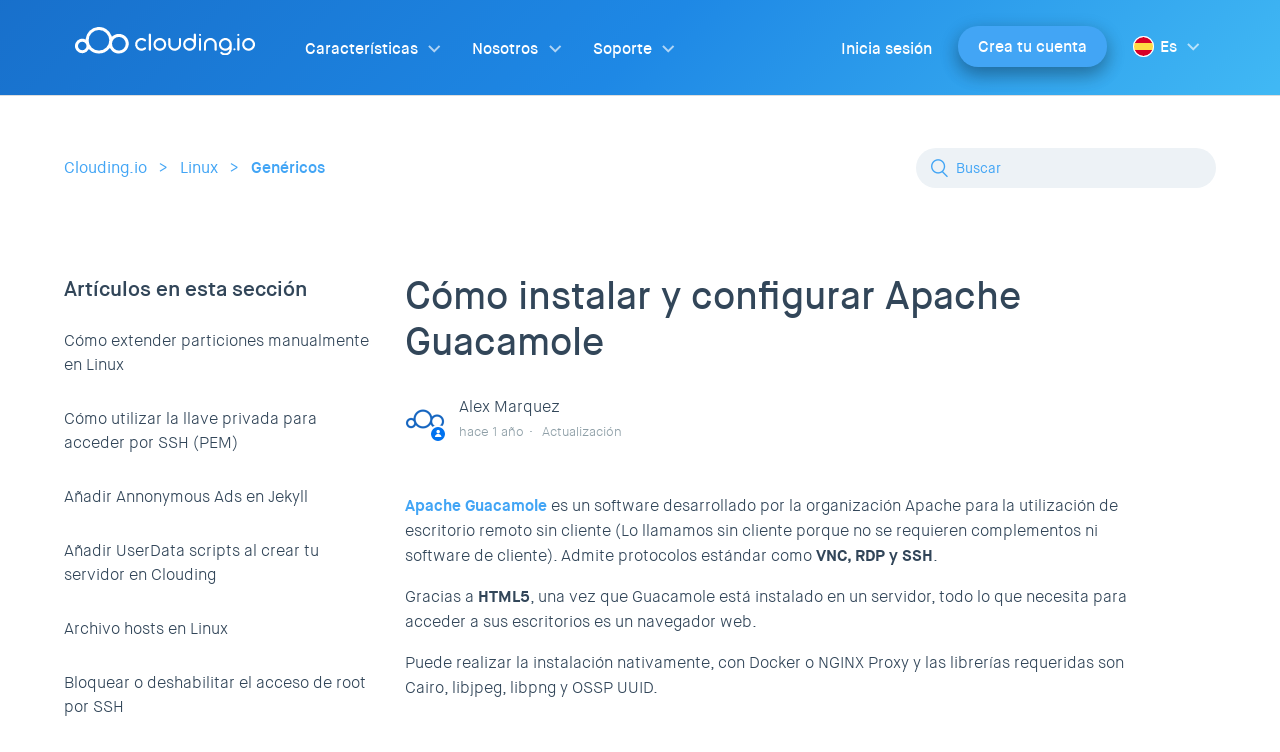

--- FILE ---
content_type: text/html; charset=utf-8
request_url: https://help.clouding.io/hc/es/articles/360019699179-C%C3%B3mo-instalar-y-configurar-Apache-Guacamole
body_size: 17411
content:
<!DOCTYPE html>
<html dir="ltr" lang="es">
<head>
  <meta charset="utf-8" />
  <!-- v26880 -->


  <title>Cómo instalar y configurar Apache Guacamole &ndash; Clouding.io</title>

  <meta name="csrf-param" content="authenticity_token">
<meta name="csrf-token" content="">

  <meta name="description" content="Apache Guacamole es un software desarrollado por la organización Apache para la utilización de escritorio remoto sin cliente (Lo llamamos..." /><meta property="og:image" content="https://help.clouding.io/hc/theming_assets/01HZPE80W6MSHPREBBK51ANRZ4" />
<meta property="og:type" content="website" />
<meta property="og:site_name" content="Clouding.io" />
<meta property="og:title" content="Cómo instalar y configurar Apache Guacamole" />
<meta property="og:description" content="Apache Guacamole es un software desarrollado por la organización Apache para la utilización de escritorio remoto sin cliente (Lo llamamos sin cliente porque no se requieren complementos ni software..." />
<meta property="og:url" content="https://help.clouding.io/hc/es/articles/360019699179-C%C3%B3mo-instalar-y-configurar-Apache-Guacamole" />
<link rel="canonical" href="https://help.clouding.io/hc/es/articles/360019699179-C%C3%B3mo-instalar-y-configurar-Apache-Guacamole">
<link rel="alternate" hreflang="es" href="https://help.clouding.io/hc/es/articles/360019699179-C%C3%B3mo-instalar-y-configurar-Apache-Guacamole">
<link rel="alternate" hreflang="x-default" href="https://help.clouding.io/hc/es/articles/360019699179-C%C3%B3mo-instalar-y-configurar-Apache-Guacamole">

  <link rel="stylesheet" href="//static.zdassets.com/hc/assets/application-f34d73e002337ab267a13449ad9d7955.css" media="all" id="stylesheet" />
    <!-- Entypo pictograms by Daniel Bruce — www.entypo.com -->
    <link rel="stylesheet" href="//static.zdassets.com/hc/assets/theming_v1_support-e05586b61178dcde2a13a3d323525a18.css" media="all" />
  <link rel="stylesheet" type="text/css" href="/hc/theming_assets/919062/464769/style.css?digest=22207123870364">

  <link rel="icon" type="image/x-icon" href="/hc/theming_assets/01HZPE812DFMNA4C93QA7CWPYG">

    <script src="//static.zdassets.com/hc/assets/jquery-ed472032c65bb4295993684c673d706a.js"></script>
    

  <!-- Google Tag Manager -->
<script>(function(w,d,s,l,i){w[l]=w[l]||[];w[l].push({'gtm.start':new Date().getTime(),event:'gtm.js'});var f=d.getElementsByTagName(s)[0],j=d.createElement(s);j.async=true;j.src="https://stp-con.clouding.io/27dglampabn.js?"+i;f.parentNode.insertBefore(j,f);})(window,document,'script','dataLayer','694qc3e=aWQ9R1RNLVc2OVNOQlc%3D&page=1');</script>
<!-- End Google Tag Manager -->


<meta content="width=device-width, initial-scale=1.0" name="viewport" />
<meta name="SiteAuditBot-Desktop" content="index">
 

<!-- Leave the 2 extra spaces in this meta tag. In NGINX, the string is searched for and the whole line is removed. -->
<!-- <meta   name="robots" content="noindex"> -->

<link href="https://use.fontawesome.com/releases/v5.11.2/css/all.css" rel="stylesheet" media="all" />
<link href="//cdn.jsdelivr.net/highlight.js/9.10.0/styles/github.min.css" rel="stylesheet" media="all" />
<link href="//cdn.jsdelivr.net/jquery.magnific-popup/1.0.0/magnific-popup.css" rel="stylesheet" media="all" />
<link href="/hc/theming_assets/01HZPE79CB9QEH4NP0PKM03QF7" rel="stylesheet" media="all" />
<link href="" rel="stylesheet" media="all" />
<link href="" rel="stylesheet" media="all" />

<link rel="preload" as="font" crossorigin="crossorigin" type="font/woff" href="/hc/theming_assets/01HZPE7V9572BD4GTRWYZZTM1C">
<link rel="preload" as="font" crossorigin="crossorigin" type="font/woff" href="/hc/theming_assets/01HZPE7VFKNWNAV1H7HQB29FSQ">
<link rel="preload" as="font" crossorigin="crossorigin" type="font/woff" href="/hc/theming_assets/01HZPE7VMAXD4X57B5766EPS5G">
<link rel="preload" as="font" crossorigin="crossorigin" type="font/woff" href="/hc/theming_assets/01HZPE7VS2VBYNH3H45HTC0SNS">
<link rel="preload" as="font" crossorigin="crossorigin" type="font/woff" href="/hc/theming_assets/01HZPE7VZP58ZRXZT0FRBH9ZN1">
<link rel="preload" as="font" crossorigin="crossorigin" type="font/woff" href="/hc/theming_assets/01HZPE7X3FEP8QVWD7PX2NT3M5">
<link rel="preload" as="font" crossorigin="crossorigin" type="font/woff" href="/hc/theming_assets/01HZPE7X8SNFC4TBNCB4R165RY">
  <script type="text/javascript" src="/hc/theming_assets/919062/464769/script.js?digest=22207123870364"></script>
</head>
<body class="">
  
  
  

  <!-- Google Tag Manager (noscript) -->
<noscript><iframe src="https://stp-con.clouding.io/ns.html?id=GTM-W69SNBW" height="0" width="0" style="display:none;visibility:hidden"></iframe></noscript>
<!-- End Google Tag Manager (noscript) -->

<script src="//cdn.jsdelivr.net/highlight.js/9.10.0/highlight.min.js" defer ></script>
<script src="//cdn.jsdelivr.net/jquery.magnific-popup/1.0.0/jquery.magnific-popup.min.js" defer ></script>
<script src="/hc/theming_assets/01HZPE7AFC79300V45BR5NJ5E2" defer ></script>

<div class="mobile-menu">
  <div class="mobile-menu__item">
    <div class="mobile-menu__header-container js-mobile-menu__header-caracteristicas">
      <div class="mobile-menu__header-arrow"><img src="/hc/theming_assets/01HZPE7T7JG0XME8XZ2S8GDVZ7" alt="arrow"></div>

      <div class="mobile-menu__header px-global-nav es">Características</div>
      <div class="mobile-menu__header px-global-nav en">Features</div>
      <div class="mobile-menu__header px-global-nav ca">Característiques</div>

    </div>
    <div class="mobile-menu__list">
      <a class="px-global-nav-dropdown es first" href="https://clouding.io/caracteristicas#ventajas">Ventajas</a>
      <a class="px-global-nav-dropdown en first" href="https://clouding.io/en/features#advantages">Advantages</a>
      <a class="px-global-nav-dropdown ca first" href="https://clouding.io/ca/caracteristiques#avantatges">Avantatges</a>

      <a class="px-global-nav-dropdown es" href="https://clouding.io/caracteristicas#funcionalidades">Funcionalidades</a>
      <a class="px-global-nav-dropdown en" href="https://clouding.io/en/features#functionalities">Functionalities</a>
      <a class="px-global-nav-dropdown ca" href="https://clouding.io/ca/caracteristiques#funcionalitats">Funcionalitats</a>

      <a class="px-global-nav-dropdown es" href="https://clouding.io/caracteristicas#infraestructura">Infraestructura</a>
      <a class="px-global-nav-dropdown en" href="https://clouding.io/en/features#infrastructure">Infrastructure</a>
      <a class="px-global-nav-dropdown ca" href="https://clouding.io/ca/caracteristiques#infraestructura">Infraestructura</a>

      <a class="px-global-nav-dropdown es" href="https://clouding.io/caracteristicas#api">API</a>
      <a class="px-global-nav-dropdown en" href="https://clouding.io/en/features#api">API</a>
      <a class="px-global-nav-dropdown ca" href="https://clouding.io/ca/caracteristiques#api">API</a>

      <a class="px-global-nav-dropdown es" href="https://clouding.io/caracteristicas#imagenes">Imágenes</a>
      <a class="px-global-nav-dropdown en" href="https://clouding.io/en/features#images">Images</a>
      <a class="px-global-nav-dropdown ca" href="https://clouding.io/ca/caracteristiques#imatges">Imatges</a>
    </div>
  </div>

  <div class="mobile-menu__line"></div>

  <div class="mobile-menu__item">
    <div class="mobile-menu__header-container js-mobile-menu__header-nosotros">
      <div class="mobile-menu__header-arrow"><img src="/hc/theming_assets/01HZPE7T7JG0XME8XZ2S8GDVZ7" alt="arrow"></div>
      <div class="mobile-menu__header px-global-nav es">Nosotros</div>
      <div class="mobile-menu__header px-global-nav en">About&nbsp;us</div>
      <div class="mobile-menu__header px-global-nav ca">Nosaltres</div>
    </div>
    <div class="mobile-menu__list">
      <a class="px-global-nav-dropdown es first" href="https://clouding.io/nosotros#">Más sobre Clouding</a>
      <a class="px-global-nav-dropdown en first" href="https://clouding.io/en/about-us#">More about Clouding</a>
      <a class="px-global-nav-dropdown ca first" href="https://clouding.io/ca/nosaltres#">Més sobre Clouding</a>

      <a class="px-global-nav-dropdown es" href="https://clouding.io/nosotros#contacto">Contacto</a>
      <a class="px-global-nav-dropdown en" href="https://clouding.io/en/about-us#contact">Contact</a>
      <a class="px-global-nav-dropdown ca" href="https://clouding.io/ca/nosaltres#contacte">Contacte</a>

      <a class="px-global-nav-dropdown es" href="https://clouding.io/blog/#">Blog</a>
      <a class="px-global-nav-dropdown en" href="https://clouding.io/blog/en/#">Blog</a>
      <a class="px-global-nav-dropdown ca" href="https://clouding.io/blog/ca/#">Blog</a>
    </div>
  </div>

  <div class="mobile-menu__line"></div>

  <div class="mobile-menu__item">
    <div class="mobile-menu__header-container js-mobile-menu__header-soporte">
      <div class="mobile-menu__header-arrow"><img src="/hc/theming_assets/01HZPE7T7JG0XME8XZ2S8GDVZ7" alt="arrow"></div>
      <div class="mobile-menu__header px-global-nav es">Soporte</div>
      <div class="mobile-menu__header px-global-nav en">Support</div>
      <div class="mobile-menu__header px-global-nav ca">Suport</div>
    </div>
    <div class="mobile-menu__list">
      <a class="px-global-nav-dropdown es first" href="https://clouding.io/soporte#">Soporte Clouding.io</a>
      <a class="px-global-nav-dropdown en first" href="https://clouding.io/en/support#">Clouding.io Support</a>
      <a class="px-global-nav-dropdown ca first" href="https://clouding.io/ca/suport#">Suport Clouding.io</a>

      <a class="px-global-nav-dropdown es" href="https://clouding.io/soporte#cloud-pros">Cloud&nbsp;Pros</a>
      <a class="px-global-nav-dropdown en" href="https://clouding.io/en/support#cloud-pros">Cloud&nbsp;Pros</a>
      <a class="px-global-nav-dropdown ca" href="https://clouding.io/ca/suport#cloud-pros">Cloud&nbsp;Pros</a>

      <a class="px-global-nav-dropdown es" href="https://clouding.io/hc/es/">Base de conocimiento</a>
      <a class="px-global-nav-dropdown en" href="https://clouding.io/hc/en-us/">Knowledge Base</a>
      <a class="px-global-nav-dropdown ca" href="https://clouding.io/hc/ca/">Base de coneixement</a>

    </div>
  </div>

  <div class="mobile-menu__line"></div>

  <div class="mobile-menu__links">
    <a class="px-global-nav-dropdown es" href="https://clouding.io/soporte#contacto">Contacto</a>
    <a class="px-global-nav-dropdown en" href="https://clouding.io/en/support#contact">Contact</a>
    <a class="px-global-nav-dropdown ca" href="https://clouding.io/ca/suport#contacte">Contacte</a>

    <a class="px-global-nav-dropdown es" href="https://clouding.io/hc/es/categories/360002140740">FAQ</a>
    <a class="px-global-nav-dropdown en" href="https://clouding.io/hc/en-us/categories/360002140740">FAQ</a>
    <a class="px-global-nav-dropdown ca" href="https://clouding.io/hc/ca/categories/360002140740">FAQ</a>

    <a class="px-global-nav-dropdown es" href="https://portal.clouding.io/?lang=es">Iniciar Sesión</a>
    <a class="px-global-nav-dropdown en" href="https://portal.clouding.io/?lang=en">Login</a>
    <a class="px-global-nav-dropdown ca" href="https://portal.clouding.io/?lang=ca">Iniciar Sessió</a>

  </div>

  <a class="es" href="https://portal.clouding.io/register?lang=es">
    <button class="mobile-menu__start-button button button--orange">Crea tu cuenta gratis</button>
  </a>
  <a class="en" href="https://portal.clouding.io/register?lang=en">
    <button class="mobile-menu__start-button button button--orange">Create a free account</button>
  </a>
  <a class="ca" href="https://portal.clouding.io/register?lang=ca">
    <button class="mobile-menu__start-button button button--orange">Crea el teu compte gratis</button>
  </a>

  <div class="mobile-menu__language-container">
    <a class="catalan" href="/hc/ca">
      <img class="image-language-dropdown" src="/hc/theming_assets/01HZPE7SR97EJF4AQ81PB43RC6" alt="language icon">
      <span class="es">Catalán</span>
      <span class="en">Catalan</span>
      <span class="ca">Català</span>
    </a>
    <a class="spanish" href="/hc/es">
      <img class="image-language-dropdown" src="/hc/theming_assets/01HZPE7SZZE8WTZTRTZ36RF6YA" alt="language icon">
      <span class="es">Español</span>
      <span class="en">Spanish</span>
      <span class="ca">Espanyol</span>
    </a>
    <a class="english" href="/hc/en-us">
      <img class="image-language-dropdown" src="/hc/theming_assets/01HZPE7SWP6FB283XXFFBEPQC7" alt="language icon">
      <span class="es">Inglés</span>
      <span class="en">English</span>
      <span class="ca">Anglès</span>
    </a>
  </div>

</div>

<div class="floating-header content-container show-on-mobile">
  <div class="mobile-menu">
  <div class="mobile-menu__item">
    <div class="mobile-menu__header-container js-mobile-menu__header-caracteristicas">
      <div class="mobile-menu__header-arrow"><img src="/hc/theming_assets/01HZPE7T7JG0XME8XZ2S8GDVZ7" alt="arrow"></div>

      <div class="mobile-menu__header px-global-nav es">Características</div>
      <div class="mobile-menu__header px-global-nav en">Features</div>
      <div class="mobile-menu__header px-global-nav ca">Característiques</div>

    </div>
    <div class="mobile-menu__list">
      <a class="px-global-nav-dropdown es first" href="https://clouding.io/caracteristicas#ventajas">Ventajas</a>
      <a class="px-global-nav-dropdown en first" href="https://clouding.io/en/features#advantages">Advantages</a>
      <a class="px-global-nav-dropdown ca first" href="https://clouding.io/ca/caracteristiques#avantatges">Avantatges</a>

      <a class="px-global-nav-dropdown es" href="https://clouding.io/caracteristicas#funcionalidades">Funcionalidades</a>
      <a class="px-global-nav-dropdown en" href="https://clouding.io/en/features#functionalities">Functionalities</a>
      <a class="px-global-nav-dropdown ca" href="https://clouding.io/ca/caracteristiques#funcionalitats">Funcionalitats</a>

      <a class="px-global-nav-dropdown es" href="https://clouding.io/caracteristicas#infraestructura">Infraestructura</a>
      <a class="px-global-nav-dropdown en" href="https://clouding.io/en/features#infrastructure">Infrastructure</a>
      <a class="px-global-nav-dropdown ca" href="https://clouding.io/ca/caracteristiques#infraestructura">Infraestructura</a>

      <a class="px-global-nav-dropdown es" href="https://clouding.io/caracteristicas#api">API</a>
      <a class="px-global-nav-dropdown en" href="https://clouding.io/en/features#api">API</a>
      <a class="px-global-nav-dropdown ca" href="https://clouding.io/ca/caracteristiques#api">API</a>

      <a class="px-global-nav-dropdown es" href="https://clouding.io/caracteristicas#imagenes">Imágenes</a>
      <a class="px-global-nav-dropdown en" href="https://clouding.io/en/features#images">Images</a>
      <a class="px-global-nav-dropdown ca" href="https://clouding.io/ca/caracteristiques#imatges">Imatges</a>
    </div>
  </div>

  <div class="mobile-menu__line"></div>

  <div class="mobile-menu__item">
    <div class="mobile-menu__header-container js-mobile-menu__header-nosotros">
      <div class="mobile-menu__header-arrow"><img src="/hc/theming_assets/01HZPE7T7JG0XME8XZ2S8GDVZ7" alt="arrow"></div>
      <div class="mobile-menu__header px-global-nav es">Nosotros</div>
      <div class="mobile-menu__header px-global-nav en">About&nbsp;us</div>
      <div class="mobile-menu__header px-global-nav ca">Nosaltres</div>
    </div>
    <div class="mobile-menu__list">
      <a class="px-global-nav-dropdown es first" href="https://clouding.io/nosotros#">Más sobre Clouding</a>
      <a class="px-global-nav-dropdown en first" href="https://clouding.io/en/about-us#">More about Clouding</a>
      <a class="px-global-nav-dropdown ca first" href="https://clouding.io/ca/nosaltres#">Més sobre Clouding</a>

      <a class="px-global-nav-dropdown es" href="https://clouding.io/nosotros#contacto">Contacto</a>
      <a class="px-global-nav-dropdown en" href="https://clouding.io/en/about-us#contact">Contact</a>
      <a class="px-global-nav-dropdown ca" href="https://clouding.io/ca/nosaltres#contacte">Contacte</a>

      <a class="px-global-nav-dropdown es" href="https://clouding.io/blog/#">Blog</a>
      <a class="px-global-nav-dropdown en" href="https://clouding.io/blog/en/#">Blog</a>
      <a class="px-global-nav-dropdown ca" href="https://clouding.io/blog/ca/#">Blog</a>
    </div>
  </div>

  <div class="mobile-menu__line"></div>

  <div class="mobile-menu__item">
    <div class="mobile-menu__header-container js-mobile-menu__header-soporte">
      <div class="mobile-menu__header-arrow"><img src="/hc/theming_assets/01HZPE7T7JG0XME8XZ2S8GDVZ7" alt="arrow"></div>
      <div class="mobile-menu__header px-global-nav es">Soporte</div>
      <div class="mobile-menu__header px-global-nav en">Support</div>
      <div class="mobile-menu__header px-global-nav ca">Suport</div>
    </div>
    <div class="mobile-menu__list">
      <a class="px-global-nav-dropdown es first" href="https://clouding.io/soporte#">Soporte Clouding.io</a>
      <a class="px-global-nav-dropdown en first" href="https://clouding.io/en/support#">Clouding.io Support</a>
      <a class="px-global-nav-dropdown ca first" href="https://clouding.io/ca/suport#">Suport Clouding.io</a>

      <a class="px-global-nav-dropdown es" href="https://clouding.io/soporte#cloud-pros">Cloud&nbsp;Pros</a>
      <a class="px-global-nav-dropdown en" href="https://clouding.io/en/support#cloud-pros">Cloud&nbsp;Pros</a>
      <a class="px-global-nav-dropdown ca" href="https://clouding.io/ca/suport#cloud-pros">Cloud&nbsp;Pros</a>

      <a class="px-global-nav-dropdown es" href="https://clouding.io/hc/es/">Base de conocimiento</a>
      <a class="px-global-nav-dropdown en" href="https://clouding.io/hc/en-us/">Knowledge Base</a>
      <a class="px-global-nav-dropdown ca" href="https://clouding.io/hc/ca/">Base de coneixement</a>

    </div>
  </div>

  <div class="mobile-menu__line"></div>

  <div class="mobile-menu__links">
    <a class="px-global-nav-dropdown es" href="https://clouding.io/soporte#contacto">Contacto</a>
    <a class="px-global-nav-dropdown en" href="https://clouding.io/en/support#contact">Contact</a>
    <a class="px-global-nav-dropdown ca" href="https://clouding.io/ca/suport#contacte">Contacte</a>

    <a class="px-global-nav-dropdown es" href="https://clouding.io/hc/es/categories/360002140740">FAQ</a>
    <a class="px-global-nav-dropdown en" href="https://clouding.io/hc/en-us/categories/360002140740">FAQ</a>
    <a class="px-global-nav-dropdown ca" href="https://clouding.io/hc/ca/categories/360002140740">FAQ</a>

    <a class="px-global-nav-dropdown es" href="https://portal.clouding.io/?lang=es">Iniciar Sesión</a>
    <a class="px-global-nav-dropdown en" href="https://portal.clouding.io/?lang=en">Login</a>
    <a class="px-global-nav-dropdown ca" href="https://portal.clouding.io/?lang=ca">Iniciar Sessió</a>

  </div>

  <a class="es" href="https://portal.clouding.io/register?lang=es">
    <button class="mobile-menu__start-button button button--orange">Inicia tu Servidor Cloud</button>
  </a>
  <a class="en" href="https://portal.clouding.io/register?lang=en">
    <button class="mobile-menu__start-button button button--orange">Start your Cloud Server</button>
  </a>
  <a class="ca" href="https://portal.clouding.io/register?lang=ca">
    <button class="mobile-menu__start-button button button--orange">Inicia el teu Servidor Cloud</button>
  </a>

  <div class="mobile-menu__language-container">
    <a class="catalan" href="/hc/ca">
      <img class="image-language-dropdown" src="/hc/theming_assets/01HZPE7SR97EJF4AQ81PB43RC6" alt="language icon">
      <span class="es">Catalán</span>
      <span class="en">Catalan</span>
      <span class="ca">Català</span>
    </a>
    <a class="spanish" href="/hc/es">
      <img class="image-language-dropdown" src="/hc/theming_assets/01HZPE7SZZE8WTZTRTZ36RF6YA" alt="language icon">
      <span class="es">Español</span>
      <span class="en">Spanish</span>
      <span class="ca">Espanyol</span>
    </a>
    <a class="english" href="/hc/en-us">
      <img class="image-language-dropdown" src="/hc/theming_assets/01HZPE7SWP6FB283XXFFBEPQC7" alt="language icon">
      <span class="es">Inglés</span>
      <span class="en">English</span>
      <span class="ca">Anglès</span>
    </a>
  </div>

</div>
  <nav class="nav-row">
    <div class="nav-row__logo-container">
      <a href="https://clouding.io/" class="nav-row__logo es">
        <img class="image-clouding-logo-header white"
        src="/hc/theming_assets/01HZPE7R1Z7RC9SVG05CD4MNRQ" alt="header logo">
        <img class="image-clouding-logo-header blue"
        src="/hc/theming_assets/01HZPE7TS5KCYG1NNKVDRXVT2F" alt="header logo">
      </a>
      <a href="https://clouding.io/en/" class="nav-row__logo en">
        <img class="image-clouding-logo-header white"
        src="/hc/theming_assets/01HZPE7R1Z7RC9SVG05CD4MNRQ" alt="header logo">
        <img class="image-clouding-logo-header blue"
        src="/hc/theming_assets/01HZPE7TS5KCYG1NNKVDRXVT2F" alt="header logo">
      </a>
      <a href="https://clouding.io/ca/" class="nav-row__logo ca">
        <img class="image-clouding-logo-header white"
        src="/hc/theming_assets/01HZPE7R1Z7RC9SVG05CD4MNRQ" alt="header logo">
        <img class="image-clouding-logo-header blue"
        src="/hc/theming_assets/01HZPE7TS5KCYG1NNKVDRXVT2F" alt="header logo">
      </a>
    </div>
    <div class="nav-row__links-container show-on-desktop">
      <div class="nav-row__links-left">
        <div class="nav-row__nav-item js-nav-row__nav-item-caracteristicas px-global-nav">
          <a href="https://clouding.io/caracteristicas#" class="px-global-nav es">Características</a>
          <a href="https://clouding.io/en/features#" class="px-global-nav en">Features</a>
          <a href="https://clouding.io/ca/caracteristiques#" class="px-global-nav ca">Característiques</a>

          <span class="nav-row__nav-item-arrow-container">
            <img class="nav-row__nav-item-arrow" src="/hc/theming_assets/01HZPE7R80KRXSRR5S73AENEEN" alt="dropdown arrow">
          </span>
          <div class="clouding-dropdown-menu">
            <img class="clouding-dropdown-menu__triangle clouding-dropdown-menu__triangle-caracteristicas"
            src="/hc/theming_assets/01HZPE7T3QKZZXRX9ND5P90CZG" alt="triangle">

            <div class="clouding-dropdown-menu__contents">

              <a href="https://clouding.io/caracteristicas#ventajas" class="clouding-dropdown-menu__item es first">
                <div class="clouding-dropdown-menu__image">
                  <img class="image-ventajas-dropdown" src="/hc/theming_assets/01HZPE809R08KPBNH7VKC0BDM8" alt="ventajas">
                </div>
                <div class="clouding-dropdown-menu__text">
                  <div class="clouding-dropdown-menu__title">Ventajas</div>
                  <div class="clouding-dropdown-menu__detail">Qué nos diferencia</div>
                </div>
              </a>
              <a href="https://clouding.io/en/features#advantages" class="clouding-dropdown-menu__item en first">
                <div class="clouding-dropdown-menu__image">
                  <img class="image-ventajas-dropdown" src="/hc/theming_assets/01HZPE809R08KPBNH7VKC0BDM8" alt="ventajas">
                </div>
                <div class="clouding-dropdown-menu__text">
                  <div class="clouding-dropdown-menu__title">Advantages</div>
                  <div class="clouding-dropdown-menu__detail">What makes us different</div>
                </div>
              </a>
              <a href="https://clouding.io/ca/caracteristiques#avantatges" class="clouding-dropdown-menu__item ca first">
                <div class="clouding-dropdown-menu__image">
                  <img class="image-ventajas-dropdown" src="/hc/theming_assets/01HZPE809R08KPBNH7VKC0BDM8" alt="ventajas">
                </div>
                <div class="clouding-dropdown-menu__text">
                  <div class="clouding-dropdown-menu__title">Avantatges</div>
                  <div class="clouding-dropdown-menu__detail">Què ens diferencia</div>
                </div>
              </a>

              <div class="clouding-dropdown-menu__line"></div>

              <a href="https://clouding.io/caracteristicas#funcionalidades" class="clouding-dropdown-menu__item es">
                <div class="clouding-dropdown-menu__image">
                  <img class="image-funcionalidad-dropdown" src="/hc/theming_assets/01HZPE7RE8HJX99A1AP1GZBCDW"
                  alt="funcionalidades">
                </div>
                <div class="clouding-dropdown-menu__text">
                  <div class="clouding-dropdown-menu__title">Funcionalidades</div>
                  <div class="clouding-dropdown-menu__detail">A tu medida</div>
                </div>
              </a>
              
              <a href="https://clouding.io/en/features#functionalities" class="clouding-dropdown-menu__item en">
                <div class="clouding-dropdown-menu__image">
                  <img class="image-funcionalidad-dropdown" src="/hc/theming_assets/01HZPE7RE8HJX99A1AP1GZBCDW"
                  alt="funcionalidades">
                </div>
                <div class="clouding-dropdown-menu__text">
                  <div class="clouding-dropdown-menu__title">Functionalities</div>
                  <div class="clouding-dropdown-menu__detail">Customized</div>
                </div>
              </a>
              
              <a href="https://clouding.io/ca/caracteristiques#funcionalitats" class="clouding-dropdown-menu__item ca">
                <div class="clouding-dropdown-menu__image">
                  <img class="image-funcionalidad-dropdown" src="/hc/theming_assets/01HZPE7RE8HJX99A1AP1GZBCDW"
                  alt="funcionalidades">
                </div>
                <div class="clouding-dropdown-menu__text">
                  <div class="clouding-dropdown-menu__title">Funcionalitats</div>
                  <div class="clouding-dropdown-menu__detail">A la teva mida</div>
                </div>
              </a>

              <div class="clouding-dropdown-menu__line"></div>

              <a href="https://clouding.io/caracteristicas#infraestructura" class="clouding-dropdown-menu__item es">
                <div class="clouding-dropdown-menu__image">
                  <img class="image-infraestructura-dropdown" src="/hc/theming_assets/01HZPE7RM6S8EKSBFVA80R3WDD"
                  alt="infraestructura">
                </div>
                <div class="clouding-dropdown-menu__text">
                  <div class="clouding-dropdown-menu__title">Infraestructura</div>
                  <div class="clouding-dropdown-menu__detail">La mejor plataforma</div>
                </div>
              </a>
              <a href="https://clouding.io/en/features#infrastructure" class="clouding-dropdown-menu__item en">
                <div class="clouding-dropdown-menu__image">
                  <img class="image-infraestructura-dropdown" src="/hc/theming_assets/01HZPE7RM6S8EKSBFVA80R3WDD"
                  alt="infraestructura">
                </div>
                <div class="clouding-dropdown-menu__text">
                  <div class="clouding-dropdown-menu__title">Infrastructure</div>
                  <div class="clouding-dropdown-menu__detail">The best platform</div>
                </div>
              </a>
              <a href="https://clouding.io/ca/caracteristiques#infraestructura" class="clouding-dropdown-menu__item ca">
                <div class="clouding-dropdown-menu__image">
                  <img class="image-infraestructura-dropdown" src="/hc/theming_assets/01HZPE7RM6S8EKSBFVA80R3WDD"
                  alt="infraestructura">
                </div>
                <div class="clouding-dropdown-menu__text">
                  <div class="clouding-dropdown-menu__title">Infraestructura</div>
                  <div class="clouding-dropdown-menu__detail">La millor plataforma</div>
                </div>
              </a>

              <div class="clouding-dropdown-menu__line"></div>

              <a href="https://clouding.io/caracteristicas#api" class="clouding-dropdown-menu__item es">
                <div class="clouding-dropdown-menu__image">
                  <img class="image-api-dropdown" src="/hc/theming_assets/01HZPE7RQTBSVK01ZKGANM2D1A" alt="api">
                </div>
                <div class="clouding-dropdown-menu__text">
                  <div class="clouding-dropdown-menu__title">API</div>
                  <div class="clouding-dropdown-menu__detail">¡Conéctate!</div>
                </div>
              </a>
              <a href="https://clouding.io/en/features#api" class="clouding-dropdown-menu__item en">
                <div class="clouding-dropdown-menu__image">
                  <img class="image-api-dropdown" src="/hc/theming_assets/01HZPE7RQTBSVK01ZKGANM2D1A" alt="api">
                </div>
                <div class="clouding-dropdown-menu__text">
                  <div class="clouding-dropdown-menu__title">API</div>
                  <div class="clouding-dropdown-menu__detail">Connect!</div>
                </div>
              </a>
              <a href="https://clouding.io/ca/caracteristiques#api" class="clouding-dropdown-menu__item ca">
                <div class="clouding-dropdown-menu__image">
                  <img class="image-api-dropdown" src="/hc/theming_assets/01HZPE7RQTBSVK01ZKGANM2D1A" alt="api">
                </div>
                <div class="clouding-dropdown-menu__text">
                  <div class="clouding-dropdown-menu__title">API</div>
                  <div class="clouding-dropdown-menu__detail">Connecta't!</div>
                </div>
              </a>

              <div class="clouding-dropdown-menu__line"></div>

              <a href="https://clouding.io/caracteristicas#imagenes" class="clouding-dropdown-menu__item es last">
                <div class="clouding-dropdown-menu__image">
                  <img class="image-imagenes-dropdown" src="/hc/theming_assets/01HZPE7RW4J1Y802JPGMJFFWP4" alt="imagenes">
                </div>
                <div class="clouding-dropdown-menu__text">
                  <div class="clouding-dropdown-menu__title">Imágenes</div>
                  <div class="clouding-dropdown-menu__detail">¡Escoge la tuya!</div>
                </div>
              </a>
              <a href="https://clouding.io/en/features#images" class="clouding-dropdown-menu__item en last">
                <div class="clouding-dropdown-menu__image">
                  <img class="image-imagenes-dropdown" src="/hc/theming_assets/01HZPE7RW4J1Y802JPGMJFFWP4" alt="imagenes">
                </div>
                <div class="clouding-dropdown-menu__text">
                  <div class="clouding-dropdown-menu__title">Images</div>
                  <div class="clouding-dropdown-menu__detail">Choose yours!</div>
                </div>
              </a>
              <a href="https://clouding.io/ca/caracteristiques#imatges" class="clouding-dropdown-menu__item ca last">
                <div class="clouding-dropdown-menu__image">
                  <img class="image-imagenes-dropdown" src="/hc/theming_assets/01HZPE7RW4J1Y802JPGMJFFWP4" alt="imagenes">
                </div>
                <div class="clouding-dropdown-menu__text">
                  <div class="clouding-dropdown-menu__title">Imatges</div>
                  <div class="clouding-dropdown-menu__detail">Tria la teva!</div>
                </div>
              </a>

            </div>

          </div>
        </div>
        <div class="nav-row__nav-item js-nav-row__nav-item-nosotros px-global-nav">
          <a href="https://clouding.io/nosotros#" class="px-global-nav es">Nosotros</a>
          <a href="https://clouding.io/en/about-us#" class="px-global-nav en">About&nbsp;us</a>
          <a href="https://clouding.io/ca/nosaltres#" class="px-global-nav ca">Nosaltres</a>

          <span class="nav-row__nav-item-arrow-container">
            <img class="nav-row__nav-item-arrow" src="/hc/theming_assets/01HZPE7R80KRXSRR5S73AENEEN" alt="dropdown arrow">
          </span>
          <div class="clouding-dropdown-menu"><img class="clouding-dropdown-menu__triangle clouding-dropdown-menu__triangle-nosotros"
            src="/hc/theming_assets/01HZPE7T3QKZZXRX9ND5P90CZG" alt="triangle">
            <div class="clouding-dropdown-menu__contents">
              
              <a href="https://clouding.io/nosotros#" class="clouding-dropdown-menu__item es first">
                <div class="clouding-dropdown-menu__image">
                  <img class="image-nosotros-dropdown" src="/hc/theming_assets/01HZPE7S42V5XNSZQGJ3C8E13C" alt="contact">
                </div>
                <div class="clouding-dropdown-menu__text">
                  <div class="clouding-dropdown-menu__title">Más sobre Clouding</div>
                  <div class="clouding-dropdown-menu__detail">¡Conócenos!</div>
                </div>
              </a>
              <a href="https://clouding.io/en/about-us#" class="clouding-dropdown-menu__item en first">
                <div class="clouding-dropdown-menu__image">
                  <img class="image-nosotros-dropdown" src="/hc/theming_assets/01HZPE7S42V5XNSZQGJ3C8E13C" alt="contact">
                </div>
                <div class="clouding-dropdown-menu__text">
                  <div class="clouding-dropdown-menu__title">More about Clouding</div>
                  <div class="clouding-dropdown-menu__detail">Get to know us!</div>
                </div>
              </a>
              <a href="https://clouding.io/ca/nosaltres#" class="clouding-dropdown-menu__item ca first">
                <div class="clouding-dropdown-menu__image">
                  <img class="image-nosotros-dropdown" src="/hc/theming_assets/01HZPE7S42V5XNSZQGJ3C8E13C" alt="contact">
                </div>
                <div class="clouding-dropdown-menu__text">
                  <div class="clouding-dropdown-menu__title">Més sobre Clouding</div>
                  <div class="clouding-dropdown-menu__detail">Coneix-nos!</div>
                </div>
              </a>

              <div class="clouding-dropdown-menu__line"></div>

              <a href="https://clouding.io/nosotros#contacto" class="clouding-dropdown-menu__item es">
                <div class="clouding-dropdown-menu__image">
                  <img class="image-contacto-dropdown" src="/hc/theming_assets/01HZPE7S0NM02C41TPG4Q04ZY7" alt="contact">
                </div>
                <div class="clouding-dropdown-menu__text">
                  <div class="clouding-dropdown-menu__title">Contacto</div>
                  <div class="clouding-dropdown-menu__detail">¿Hablamos?</div>
                </div>
              </a>
              <a href="https://clouding.io/en/about-us#contact" class="clouding-dropdown-menu__item en">
                <div class="clouding-dropdown-menu__image">
                  <img class="image-contacto-dropdown" src="/hc/theming_assets/01HZPE7S0NM02C41TPG4Q04ZY7" alt="contact">
                </div>
                <div class="clouding-dropdown-menu__text">
                  <div class="clouding-dropdown-menu__title">Contact</div>
                  <div class="clouding-dropdown-menu__detail">Let’s talk!</div>
                </div>
              </a>
              <a href="https://clouding.io/ca/nosaltres#contacte" class="clouding-dropdown-menu__item ca">
                <div class="clouding-dropdown-menu__image">
                  <img class="image-contacto-dropdown" src="/hc/theming_assets/01HZPE7S0NM02C41TPG4Q04ZY7" alt="contact">
                </div>
                <div class="clouding-dropdown-menu__text">
                  <div class="clouding-dropdown-menu__title">Contacte</div>
                  <div class="clouding-dropdown-menu__detail">Parlem?</div>
                </div>
              </a>

              <div class="clouding-dropdown-menu__line"></div>

              <a href="https://clouding.io/blog/#" class="clouding-dropdown-menu__item es last">
                <div class="clouding-dropdown-menu__image">
                  <img class="image-blog-dropdown" src="/hc/theming_assets/01HZPE7S81935R1QHTN5P3EV7C" alt="blog">
                </div>
                <div class="clouding-dropdown-menu__text">
                  <div class="clouding-dropdown-menu__title">Blog</div>
                  <div class="clouding-dropdown-menu__detail">Lee las novedades</div>
                </div>
              </a>
              <a href="https://clouding.io/blog/en/#" class="clouding-dropdown-menu__item en last">
                <div class="clouding-dropdown-menu__image">
                  <img class="image-blog-dropdown" src="/hc/theming_assets/01HZPE7S81935R1QHTN5P3EV7C" alt="blog">
                </div>
                <div class="clouding-dropdown-menu__text">
                  <div class="clouding-dropdown-menu__title">Blog</div>
                  <div class="clouding-dropdown-menu__detail">Read the news</div>
                </div>
              </a>
              <a href="https://clouding.io/blog/ca/#" class="clouding-dropdown-menu__item ca last">
                <div class="clouding-dropdown-menu__image">
                  <img class="image-blog-dropdown" src="/hc/theming_assets/01HZPE7S81935R1QHTN5P3EV7C" alt="blog">
                </div>
                <div class="clouding-dropdown-menu__text">
                  <div class="clouding-dropdown-menu__title">Blog</div>
                  <div class="clouding-dropdown-menu__detail">Llegeix les novetats</div>
                </div>
              </a>

            </div>
          </div>
        </div>
        <div class="nav-row__nav-item js-nav-row__nav-item-soporte px-global-nav">

          <a href="https://clouding.io/soporte#" class="px-global-nav es">Soporte</a>
          <a href="https://clouding.io/en/support#" class="px-global-nav en">Support</a>
          <a href="https://clouding.io/ca/suport#" class="px-global-nav ca">Suport</a>

          <span class="nav-row__nav-item-arrow-container">
            <img class="nav-row__nav-item-arrow" src="/hc/theming_assets/01HZPE7R80KRXSRR5S73AENEEN" alt="dropdown arrow">
          </span>
          <div class="clouding-dropdown-menu">
            <img class="clouding-dropdown-menu__triangle clouding-dropdown-menu__triangle-soporte" src="/hc/theming_assets/01HZPE7T3QKZZXRX9ND5P90CZG"
            alt="triangle">

            <div class="clouding-dropdown-menu__contents">

              <a href="https://clouding.io/soporte#" class="clouding-dropdown-menu__item es first">
                <div class="clouding-dropdown-menu__image">
                  <img class="image-soporte-clouding-dropdown" src="/hc/theming_assets/01HZPE7SDHQBZ4M18MWPB0MDQ2" alt="soporte">
                </div>
                <div class="clouding-dropdown-menu__text">
                  <div class="clouding-dropdown-menu__title">Soporte Clouding</div>
                  <div class="clouding-dropdown-menu__detail">A tu lado</div>
                </div>
              </a>
              <a href="https://clouding.io/en/support#" class="clouding-dropdown-menu__item en first">
                <div class="clouding-dropdown-menu__image">
                  <img class="image-soporte-clouding-dropdown" src="/hc/theming_assets/01HZPE7SDHQBZ4M18MWPB0MDQ2" alt="soporte">
                </div>
                <div class="clouding-dropdown-menu__text">
                  <div class="clouding-dropdown-menu__title">Clouding Support</div>
                  <div class="clouding-dropdown-menu__detail">Right here</div>
                </div>
              </a>
              <a href="https://clouding.io/ca/suport#" class="clouding-dropdown-menu__item ca first">
                <div class="clouding-dropdown-menu__image">
                  <img class="image-soporte-clouding-dropdown" src="/hc/theming_assets/01HZPE7SDHQBZ4M18MWPB0MDQ2" alt="soporte">
                </div>
                <div class="clouding-dropdown-menu__text">
                  <div class="clouding-dropdown-menu__title">Suport Clouding</div>
                  <div class="clouding-dropdown-menu__detail">Al teu costat</div>
                </div>
              </a>

              <div class="clouding-dropdown-menu__line"></div>

              <a href="https://clouding.io/soporte#cloud-pros" class="clouding-dropdown-menu__item es">
                <div class="clouding-dropdown-menu__image">
                  <img class="image-cloud-pro-dropdown" src="/hc/theming_assets/01HZPE7SGVA4K34BM75C53663N" alt="cloud pro">
                </div>
                <div class="clouding-dropdown-menu__text">
                  <div class="clouding-dropdown-menu__title">Cloud Pros</div>
                  <div class="clouding-dropdown-menu__detail">A tu disposición</div>
                </div>
              </a>
              <a href="https://clouding.io/en/support#cloud-pros" class="clouding-dropdown-menu__item en">
                <div class="clouding-dropdown-menu__image">
                  <img class="image-cloud-pro-dropdown" src="/hc/theming_assets/01HZPE7SGVA4K34BM75C53663N" alt="cloud pro">
                </div>
                <div class="clouding-dropdown-menu__text">
                  <div class="clouding-dropdown-menu__title">Cloud Pros</div>
                  <div class="clouding-dropdown-menu__detail">Available for you</div>
                </div>
              </a>
              <a href="https://clouding.io/ca/suport#cloud-pros" class="clouding-dropdown-menu__item ca">
                <div class="clouding-dropdown-menu__image">
                  <img class="image-cloud-pro-dropdown" src="/hc/theming_assets/01HZPE7SGVA4K34BM75C53663N" alt="cloud pro">
                </div>
                <div class="clouding-dropdown-menu__text">
                  <div class="clouding-dropdown-menu__title">Cloud Pros</div>
                  <div class="clouding-dropdown-menu__detail">A la teva disposició</div>
                </div>
              </a>

              <div class="clouding-dropdown-menu__line"></div>

              <a href="https://clouding.io/hc/es/" class="clouding-dropdown-menu__item es last">
                <div class="clouding-dropdown-menu__image">
                  <img class="image-base-conocimiento-dropdown" src="/hc/theming_assets/01HZPE7SMCQFQJHA6QDYM8N97G"
                  alt="infraestructura">
                </div>
                <div class="clouding-dropdown-menu__text">
                  <div class="clouding-dropdown-menu__title">Base de conocimiento</div>
                  <div class="clouding-dropdown-menu__detail">¡Consulta los artículos!</div>
                </div>
              </a>
              <a href="https://clouding.io/hc/en-us/" class="clouding-dropdown-menu__item en last">
                <div class="clouding-dropdown-menu__image">
                  <img class="image-base-conocimiento-dropdown" src="/hc/theming_assets/01HZPE7SMCQFQJHA6QDYM8N97G"
                  alt="infraestructura">
                </div>
                <div class="clouding-dropdown-menu__text">
                  <div class="clouding-dropdown-menu__title">Knowledge Base</div>
                  <div class="clouding-dropdown-menu__detail">Check out the articles!</div>
                </div>
              </a>
              <a href="https://clouding.io/hc/ca/" class="clouding-dropdown-menu__item ca last">
                <div class="clouding-dropdown-menu__image">
                  <img class="image-base-conocimiento-dropdown" src="/hc/theming_assets/01HZPE7SMCQFQJHA6QDYM8N97G"
                  alt="infraestructura">
                </div>
                <div class="clouding-dropdown-menu__text">
                  <div class="clouding-dropdown-menu__title">Base de Coneixement</div>
                  <div class="clouding-dropdown-menu__detail">Consulta els articles!</div>
                </div>
              </a>

            </div>

          </div>     
        </div>
      </div>
      <div class="nav-row__links-right">
        <span class="nav-row__nav-item">
          <a class="px-global-nav es" href="https://portal.clouding.io/?lang=es">
            Inicia sesión
          </a>
          <a class="px-global-nav en" href="https://portal.clouding.io/?lang=en">
            Log in
          </a>
          <a class="px-global-nav ca" href="https://portal.clouding.io/?lang=ca">
            Inicia sessió
          </a>
        </span>
        <a class="es" href="https://portal.clouding.io/register?lang=es">
          <button class="nav-row__links-button button button--light-blue button--small">
            Crea tu cuenta
          </button>
        </a>
        <a class="en" href="https://portal.clouding.io/register?lang=en">
          <button class="nav-row__links-button button button--light-blue button--small">
            Create your account
          </button>
        </a>
        <a class="ca" href="https://portal.clouding.io/register?lang=ca">
          <button class="nav-row__links-button button button--light-blue button--small">
            Crea un compte
          </button>
        </a>
        <div class="nav-row__nav-item js-nav-row__nav-item-language px-global-nav">
          <img class="nav-row__language-button es" src="/hc/theming_assets/01HZPE7SZZE8WTZTRTZ36RF6YA"
          alt="language icon">
          <img class="nav-row__language-button en" src="/hc/theming_assets/01HZPE7SWP6FB283XXFFBEPQC7"
          alt="language icon">
          <img class="nav-row__language-button ca" src="/hc/theming_assets/01HZPE7SR97EJF4AQ81PB43RC6"
          alt="language icon">

          <span class="nav-row__nav-item-language es">
            es
          </span>
          <span class="nav-row__nav-item-language en">
            en
          </span>
          <span class="nav-row__nav-item-language ca">
            ca
          </span>

          <span class="nav-row__nav-item-arrow-container">
            <img class="nav-row__nav-item-arrow" src="/hc/theming_assets/01HZPE7R80KRXSRR5S73AENEEN" alt="dropdown arrow">
          </span>

          <div class="clouding-dropdown-menu clouding-dropdown-menu--language">
            <img class="clouding-dropdown-menu__triangle clouding-dropdown-menu__triangle-language" src="/hc/theming_assets/01HZPE7T3QKZZXRX9ND5P90CZG"
            alt="triangle">
            <div class="clouding-dropdown-menu__contents">

              <a href="/hc/ca" class="clouding-dropdown-menu__item first">
                <div class="clouding-dropdown-menu__image">
                  <img class="image-language-dropdown" src="/hc/theming_assets/01HZPE7SR97EJF4AQ81PB43RC6" alt="catalan">
                </div>
                <div class="clouding-dropdown-menu__text">
                  <div class="clouding-dropdown-menu__title">
                    <span class="es">Catalán</span>
                    <span class="en">Catalan</span>
                    <span class="ca">Català</span>
                  </div>
                </div>
              </a>

              <div class="clouding-dropdown-menu__line"></div>

              <a href="/hc/es" class="clouding-dropdown-menu__item">
                <div class="clouding-dropdown-menu__image">
                  <img class="image-language-dropdown" src="/hc/theming_assets/01HZPE7SZZE8WTZTRTZ36RF6YA" alt="espanol">
                </div>
                <div class="clouding-dropdown-menu__text">
                  <div class="clouding-dropdown-menu__title">
                    <span class="es">Español</span>
                    <span class="en">Spanish</span>
                    <span class="ca">Espanyol</span>
                  </div>
                </div>
              </a>

              <div class="clouding-dropdown-menu__line"></div>

              <a href="/hc/en-us" class="clouding-dropdown-menu__item last">
                <div class="clouding-dropdown-menu__image">
                  <img class="image-language-dropdown" src="/hc/theming_assets/01HZPE7SWP6FB283XXFFBEPQC7" alt="ingles">
                </div>
                <div class="clouding-dropdown-menu__text">
                  <div class="clouding-dropdown-menu__title">
                    <span class="es">Inglés</span>
                    <span class="en">English</span>
                    <span class="ca">Anglès</span>
                  </div>
                </div>
              </a>

            </div>
          </div>      
        </div>
      </div>
    </div>

    <div class="hamburger show-on-mobile">
      <div class="hamburger__line top"></div>
      <div class="hamburger__line middle"></div>
      <div class="hamburger__line bottom"></div>
    </div>
  </nav>
</div>

<header class="main-header">
    <nav class="nav-row content-container">
      <div class="nav-row__logo-container">
        <a href="https://clouding.io/" class="nav-row__logo es">
          <img class="image-clouding-logo-header white"
          src="/hc/theming_assets/01HZPE7R1Z7RC9SVG05CD4MNRQ" alt="header logo">
          <img class="image-clouding-logo-header blue"
          src="/hc/theming_assets/01HZPE7TS5KCYG1NNKVDRXVT2F" alt="header logo">
        </a>
        <a href="https://clouding.io/en/" class="nav-row__logo en">
          <img class="image-clouding-logo-header white"
          src="/hc/theming_assets/01HZPE7R1Z7RC9SVG05CD4MNRQ" alt="header logo">
          <img class="image-clouding-logo-header blue"
          src="/hc/theming_assets/01HZPE7TS5KCYG1NNKVDRXVT2F" alt="header logo">
        </a>
        <a href="https://clouding.io/ca/" class="nav-row__logo ca">
          <img class="image-clouding-logo-header white"
          src="/hc/theming_assets/01HZPE7R1Z7RC9SVG05CD4MNRQ" alt="header logo">
          <img class="image-clouding-logo-header blue"
          src="/hc/theming_assets/01HZPE7TS5KCYG1NNKVDRXVT2F" alt="header logo">
        </a>
      </div>
      <div class="nav-row__links-container show-on-desktop">
        <div class="nav-row__links-left">
          <span class="nav-row__nav-item js-nav-row__nav-item-caracteristicas px-global-nav">
            <a href="https://clouding.io/caracteristicas#" class="px-global-nav es">Características</a>
            <a href="https://clouding.io/en/features#" class="px-global-nav en">Features</a>
            <a href="https://clouding.io/ca/caracteristiques#" class="px-global-nav ca">Característiques</a>

            <span class="nav-row__nav-item-arrow-container">
              <img class="nav-row__nav-item-arrow" src="/hc/theming_assets/01HZPE7R80KRXSRR5S73AENEEN" alt="dropdown arrow">
            </span>
            <div class="clouding-dropdown-menu">
              <img class="clouding-dropdown-menu__triangle clouding-dropdown-menu__triangle-caracteristicas"
              src="/hc/theming_assets/01HZPE7T3QKZZXRX9ND5P90CZG" alt="triangle">

              <div class="clouding-dropdown-menu__contents">

                <a href="https://clouding.io/caracteristicas#ventajas" class="clouding-dropdown-menu__item es first">
                  <div class="clouding-dropdown-menu__image">
                    <img class="image-ventajas-dropdown" src="/hc/theming_assets/01HZPE809R08KPBNH7VKC0BDM8" alt="ventajas">
                  </div>
                  <div class="clouding-dropdown-menu__text">
                    <div class="clouding-dropdown-menu__title">Ventajas</div>
                    <div class="clouding-dropdown-menu__detail">Qué nos diferencia</div>
                  </div>
                </a>
                <a href="https://clouding.io/en/features#advantages" class="clouding-dropdown-menu__item en first">
                  <div class="clouding-dropdown-menu__image">
                    <img class="image-ventajas-dropdown" src="/hc/theming_assets/01HZPE809R08KPBNH7VKC0BDM8" alt="ventajas">
                  </div>
                  <div class="clouding-dropdown-menu__text">
                    <div class="clouding-dropdown-menu__title">Advantages</div>
                    <div class="clouding-dropdown-menu__detail">What makes us different</div>
                  </div>
                </a>
                <a href="https://clouding.io/ca/caracteristiques#avantatges" class="clouding-dropdown-menu__item ca first">
                  <div class="clouding-dropdown-menu__image">
                    <img class="image-ventajas-dropdown" src="/hc/theming_assets/01HZPE809R08KPBNH7VKC0BDM8" alt="ventajas">
                  </div>
                  <div class="clouding-dropdown-menu__text">
                    <div class="clouding-dropdown-menu__title">Avantatges</div>
                    <div class="clouding-dropdown-menu__detail">Què ens diferencia</div>
                  </div>
                </a>

                <div class="clouding-dropdown-menu__line"></div>

                <a href="https://clouding.io/caracteristicas#funcionalidades" class="clouding-dropdown-menu__item es">
                  <div class="clouding-dropdown-menu__image">
                    <img class="image-funcionalidad-dropdown" src="/hc/theming_assets/01HZPE7RE8HJX99A1AP1GZBCDW"
                    alt="funcionalidades">
                  </div>
                  <div class="clouding-dropdown-menu__text">
                    <div class="clouding-dropdown-menu__title">Funcionalidades</div>
                    <div class="clouding-dropdown-menu__detail">A tu medida</div>
                  </div>
                </a>

                <a href="https://clouding.io/en/features#functionalities" class="clouding-dropdown-menu__item en">
                  <div class="clouding-dropdown-menu__image">
                    <img class="image-funcionalidad-dropdown" src="/hc/theming_assets/01HZPE7RE8HJX99A1AP1GZBCDW"
                    alt="funcionalidades">
                  </div>
                  <div class="clouding-dropdown-menu__text">
                    <div class="clouding-dropdown-menu__title">Functionalities</div>
                    <div class="clouding-dropdown-menu__detail">Customized</div>
                  </div>
                </a>

                <a href="https://clouding.io/ca/caracteristiques#funcionalitats" class="clouding-dropdown-menu__item ca">
                  <div class="clouding-dropdown-menu__image">
                    <img class="image-funcionalidad-dropdown" src="/hc/theming_assets/01HZPE7RE8HJX99A1AP1GZBCDW"
                    alt="funcionalidades">
                  </div>
                  <div class="clouding-dropdown-menu__text">
                    <div class="clouding-dropdown-menu__title">Funcionalitats</div>
                    <div class="clouding-dropdown-menu__detail">A la teva mida</div>
                  </div>
                </a>

                <div class="clouding-dropdown-menu__line"></div>

                <a href="https://clouding.io/caracteristicas#infraestructura" class="clouding-dropdown-menu__item es">
                  <div class="clouding-dropdown-menu__image">
                    <img class="image-infraestructura-dropdown" src="/hc/theming_assets/01HZPE7RM6S8EKSBFVA80R3WDD"
                    alt="infraestructura">
                  </div>
                  <div class="clouding-dropdown-menu__text">
                    <div class="clouding-dropdown-menu__title">Infraestructura</div>
                    <div class="clouding-dropdown-menu__detail">La mejor plataforma</div>
                  </div>
                </a>
                <a href="https://clouding.io/en/features#infrastructure" class="clouding-dropdown-menu__item en">
                  <div class="clouding-dropdown-menu__image">
                    <img class="image-infraestructura-dropdown" src="/hc/theming_assets/01HZPE7RM6S8EKSBFVA80R3WDD"
                    alt="infraestructura">
                  </div>
                  <div class="clouding-dropdown-menu__text">
                    <div class="clouding-dropdown-menu__title">Infrastructure</div>
                    <div class="clouding-dropdown-menu__detail">The best platform</div>
                  </div>
                </a>
                <a href="https://clouding.io/ca/caracteristiques#infraestructura" class="clouding-dropdown-menu__item ca">
                  <div class="clouding-dropdown-menu__image">
                    <img class="image-infraestructura-dropdown" src="/hc/theming_assets/01HZPE7RM6S8EKSBFVA80R3WDD"
                    alt="infraestructura">
                  </div>
                  <div class="clouding-dropdown-menu__text">
                    <div class="clouding-dropdown-menu__title">Infraestructura</div>
                    <div class="clouding-dropdown-menu__detail">La millor plataforma</div>
                  </div>
                </a>

                <div class="clouding-dropdown-menu__line"></div>

                <a href="https://clouding.io/caracteristicas#api" class="clouding-dropdown-menu__item es">
                  <div class="clouding-dropdown-menu__image">
                    <img class="image-api-dropdown" src="/hc/theming_assets/01HZPE7RQTBSVK01ZKGANM2D1A" alt="api">
                  </div>
                  <div class="clouding-dropdown-menu__text">
                    <div class="clouding-dropdown-menu__title">API</div>
                    <div class="clouding-dropdown-menu__detail">¡Conéctate!</div>
                  </div>
                </a>
                <a href="https://clouding.io/en/features#api" class="clouding-dropdown-menu__item en">
                  <div class="clouding-dropdown-menu__image">
                    <img class="image-api-dropdown" src="/hc/theming_assets/01HZPE7RQTBSVK01ZKGANM2D1A" alt="api">
                  </div>
                  <div class="clouding-dropdown-menu__text">
                    <div class="clouding-dropdown-menu__title">API</div>
                    <div class="clouding-dropdown-menu__detail">Connect!</div>
                  </div>
                </a>
                <a href="https://clouding.io/ca/caracteristiques#api" class="clouding-dropdown-menu__item ca">
                  <div class="clouding-dropdown-menu__image">
                    <img class="image-api-dropdown" src="/hc/theming_assets/01HZPE7RQTBSVK01ZKGANM2D1A" alt="api">
                  </div>
                  <div class="clouding-dropdown-menu__text">
                    <div class="clouding-dropdown-menu__title">API</div>
                    <div class="clouding-dropdown-menu__detail">Connecta't!</div>
                  </div>
                </a>

                <div class="clouding-dropdown-menu__line"></div>

                <a href="https://clouding.io/caracteristicas#imagenes" class="clouding-dropdown-menu__item es last">
                  <div class="clouding-dropdown-menu__image">
                    <img class="image-imagenes-dropdown" src="/hc/theming_assets/01HZPE7RW4J1Y802JPGMJFFWP4" alt="imagenes">
                  </div>
                  <div class="clouding-dropdown-menu__text">
                    <div class="clouding-dropdown-menu__title">Imágenes</div>
                    <div class="clouding-dropdown-menu__detail">¡Escoge la tuya!</div>
                  </div>
                </a>
                <a href="https://clouding.io/en/features#images" class="clouding-dropdown-menu__item en last">
                  <div class="clouding-dropdown-menu__image">
                    <img class="image-imagenes-dropdown" src="/hc/theming_assets/01HZPE7RW4J1Y802JPGMJFFWP4" alt="imagenes">
                  </div>
                  <div class="clouding-dropdown-menu__text">
                    <div class="clouding-dropdown-menu__title">Images</div>
                    <div class="clouding-dropdown-menu__detail">Choose yours!</div>
                  </div>
                </a>
                <a href="https://clouding.io/ca/caracteristiques#imatges" class="clouding-dropdown-menu__item ca last">
                  <div class="clouding-dropdown-menu__image">
                    <img class="image-imagenes-dropdown" src="/hc/theming_assets/01HZPE7RW4J1Y802JPGMJFFWP4" alt="imagenes">
                  </div>
                  <div class="clouding-dropdown-menu__text">
                    <div class="clouding-dropdown-menu__title">Imatges</div>
                    <div class="clouding-dropdown-menu__detail">Tria la teva!</div>
                  </div>
                </a>

              </div>

            </div>
          </span>
          <span class="nav-row__nav-item js-nav-row__nav-item-nosotros px-global-nav">
            <a href="https://clouding.io/nosotros#" class="px-global-nav es">Nosotros</a>
            <a href="https://clouding.io/en/about-us#" class="px-global-nav en">About&nbsp;us</a>
            <a href="https://clouding.io/ca/nosaltres#" class="px-global-nav ca">Nosaltres</a>

            <span class="nav-row__nav-item-arrow-container">
              <img class="nav-row__nav-item-arrow" src="/hc/theming_assets/01HZPE7R80KRXSRR5S73AENEEN" alt="dropdown arrow">
            </span>
            <div class="clouding-dropdown-menu"><img class="clouding-dropdown-menu__triangle clouding-dropdown-menu__triangle-nosotros"
              src="/hc/theming_assets/01HZPE7T3QKZZXRX9ND5P90CZG" alt="triangle">
              <div class="clouding-dropdown-menu__contents">

                <a href="https://clouding.io/nosotros#" class="clouding-dropdown-menu__item es first">
                  <div class="clouding-dropdown-menu__image">
                    <img class="image-nosotros-dropdown" src="/hc/theming_assets/01HZPE7S42V5XNSZQGJ3C8E13C" alt="contact">
                  </div>
                  <div class="clouding-dropdown-menu__text">
                    <div class="clouding-dropdown-menu__title">Más sobre Clouding</div>
                    <div class="clouding-dropdown-menu__detail">¡Conócenos!</div>
                  </div>
                </a>
                <a href="https://clouding.io/en/about-us#" class="clouding-dropdown-menu__item en first">
                  <div class="clouding-dropdown-menu__image">
                    <img class="image-nosotros-dropdown" src="/hc/theming_assets/01HZPE7S42V5XNSZQGJ3C8E13C" alt="contact">
                  </div>
                  <div class="clouding-dropdown-menu__text">
                    <div class="clouding-dropdown-menu__title">More about Clouding</div>
                    <div class="clouding-dropdown-menu__detail">Get to know us!</div>
                  </div>
                </a>
                <a href="https://clouding.io/ca/nosaltres#" class="clouding-dropdown-menu__item ca first">
                  <div class="clouding-dropdown-menu__image">
                    <img class="image-nosotros-dropdown" src="/hc/theming_assets/01HZPE7S42V5XNSZQGJ3C8E13C" alt="contact">
                  </div>
                  <div class="clouding-dropdown-menu__text">
                    <div class="clouding-dropdown-menu__title">Més sobre Clouding</div>
                    <div class="clouding-dropdown-menu__detail">Coneix-nos!</div>
                  </div>
                </a>

                <div class="clouding-dropdown-menu__line"></div>

                <a href="https://clouding.io/nosotros#contacto" class="clouding-dropdown-menu__item es">
                  <div class="clouding-dropdown-menu__image">
                    <img class="image-contacto-dropdown" src="/hc/theming_assets/01HZPE7S0NM02C41TPG4Q04ZY7" alt="contact">
                  </div>
                  <div class="clouding-dropdown-menu__text">
                    <div class="clouding-dropdown-menu__title">Contacto</div>
                    <div class="clouding-dropdown-menu__detail">¿Hablamos?</div>
                  </div>
                </a>
                <a href="https://clouding.io/en/about-us#contact" class="clouding-dropdown-menu__item en">
                  <div class="clouding-dropdown-menu__image">
                    <img class="image-contacto-dropdown" src="/hc/theming_assets/01HZPE7S0NM02C41TPG4Q04ZY7" alt="contact">
                  </div>
                  <div class="clouding-dropdown-menu__text">
                    <div class="clouding-dropdown-menu__title">Contact</div>
                    <div class="clouding-dropdown-menu__detail">Let’s talk!</div>
                  </div>
                </a>
                <a href="https://clouding.io/ca/nosaltres#contacte" class="clouding-dropdown-menu__item ca">
                  <div class="clouding-dropdown-menu__image">
                    <img class="image-contacto-dropdown" src="/hc/theming_assets/01HZPE7S0NM02C41TPG4Q04ZY7" alt="contact">
                  </div>
                  <div class="clouding-dropdown-menu__text">
                    <div class="clouding-dropdown-menu__title">Contacte</div>
                    <div class="clouding-dropdown-menu__detail">Parlem?</div>
                  </div>
                </a>

                <div class="clouding-dropdown-menu__line"></div>

                <a href="https://clouding.io/blog/#" class="clouding-dropdown-menu__item es last">
                  <div class="clouding-dropdown-menu__image">
                    <img class="image-blog-dropdown" src="/hc/theming_assets/01HZPE7S81935R1QHTN5P3EV7C" alt="blog">
                  </div>
                  <div class="clouding-dropdown-menu__text">
                    <div class="clouding-dropdown-menu__title">Blog</div>
                    <div class="clouding-dropdown-menu__detail">Lee las novedades</div>
                  </div>
                </a>
                <a href="https://clouding.io/blog/en/#" class="clouding-dropdown-menu__item en last">
                  <div class="clouding-dropdown-menu__image">
                    <img class="image-blog-dropdown" src="/hc/theming_assets/01HZPE7S81935R1QHTN5P3EV7C" alt="blog">
                  </div>
                  <div class="clouding-dropdown-menu__text">
                    <div class="clouding-dropdown-menu__title">Blog</div>
                    <div class="clouding-dropdown-menu__detail">Read the news</div>
                  </div>
                </a>
                <a href="https://clouding.io/blog/ca/#" class="clouding-dropdown-menu__item ca last">
                  <div class="clouding-dropdown-menu__image">
                    <img class="image-blog-dropdown" src="/hc/theming_assets/01HZPE7S81935R1QHTN5P3EV7C" alt="blog">
                  </div>
                  <div class="clouding-dropdown-menu__text">
                    <div class="clouding-dropdown-menu__title">Blog</div>
                    <div class="clouding-dropdown-menu__detail">Llegeix les novetats</div>
                  </div>
                </a>

              </div>
            </div>
          </span>
          <span class="nav-row__nav-item js-nav-row__nav-item-soporte px-global-nav">

            <a href="https://clouding.io/soporte#" class="px-global-nav es">Soporte</a>
            <a href="https://clouding.io/en/support#" class="px-global-nav en">Support</a>
            <a href="https://clouding.io/ca/suport#" class="px-global-nav ca">Suport</a>

            <span class="nav-row__nav-item-arrow-container">
              <img class="nav-row__nav-item-arrow" src="/hc/theming_assets/01HZPE7R80KRXSRR5S73AENEEN" alt="dropdown arrow">
            </span>
            <div class="clouding-dropdown-menu">
              <img class="clouding-dropdown-menu__triangle clouding-dropdown-menu__triangle-soporte" src="/hc/theming_assets/01HZPE7T3QKZZXRX9ND5P90CZG"
              alt="triangle">

              <div class="clouding-dropdown-menu__contents">

                <a href="https://clouding.io/soporte#" class="clouding-dropdown-menu__item es first">
                  <div class="clouding-dropdown-menu__image">
                    <img class="image-soporte-clouding-dropdown" src="/hc/theming_assets/01HZPE7SDHQBZ4M18MWPB0MDQ2" alt="soporte">
                  </div>
                  <div class="clouding-dropdown-menu__text">
                    <div class="clouding-dropdown-menu__title">Soporte Clouding</div>
                    <div class="clouding-dropdown-menu__detail">A tu lado</div>
                  </div>
                </a>
                <a href="https://clouding.io/en/support#" class="clouding-dropdown-menu__item en first">
                  <div class="clouding-dropdown-menu__image">
                    <img class="image-soporte-clouding-dropdown" src="/hc/theming_assets/01HZPE7SDHQBZ4M18MWPB0MDQ2" alt="soporte">
                  </div>
                  <div class="clouding-dropdown-menu__text">
                    <div class="clouding-dropdown-menu__title">Clouding Support</div>
                    <div class="clouding-dropdown-menu__detail">Right here</div>
                  </div>
                </a>
                <a href="https://clouding.io/ca/suport#" class="clouding-dropdown-menu__item ca first">
                  <div class="clouding-dropdown-menu__image">
                    <img class="image-soporte-clouding-dropdown" src="/hc/theming_assets/01HZPE7SDHQBZ4M18MWPB0MDQ2" alt="soporte">
                  </div>
                  <div class="clouding-dropdown-menu__text">
                    <div class="clouding-dropdown-menu__title">Suport Clouding</div>
                    <div class="clouding-dropdown-menu__detail">Al teu costat</div>
                  </div>
                </a>

                <div class="clouding-dropdown-menu__line"></div>

                <a href="https://clouding.io/soporte#cloud-pros" class="clouding-dropdown-menu__item es">
                  <div class="clouding-dropdown-menu__image">
                    <img class="image-cloud-pro-dropdown" src="/hc/theming_assets/01HZPE7SGVA4K34BM75C53663N" alt="cloud pro">
                  </div>
                  <div class="clouding-dropdown-menu__text">
                    <div class="clouding-dropdown-menu__title">Cloud Pros</div>
                    <div class="clouding-dropdown-menu__detail">A tu disposición</div>
                  </div>
                </a>
                <a href="https://clouding.io/en/support#cloud-pros" class="clouding-dropdown-menu__item en">
                  <div class="clouding-dropdown-menu__image">
                    <img class="image-cloud-pro-dropdown" src="/hc/theming_assets/01HZPE7SGVA4K34BM75C53663N" alt="cloud pro">
                  </div>
                  <div class="clouding-dropdown-menu__text">
                    <div class="clouding-dropdown-menu__title">Cloud Pros</div>
                    <div class="clouding-dropdown-menu__detail">Available for you</div>
                  </div>
                </a>
                <a href="https://clouding.io/ca/suport#cloud-pros" class="clouding-dropdown-menu__item ca">
                  <div class="clouding-dropdown-menu__image">
                    <img class="image-cloud-pro-dropdown" src="/hc/theming_assets/01HZPE7SGVA4K34BM75C53663N" alt="cloud pro">
                  </div>
                  <div class="clouding-dropdown-menu__text">
                    <div class="clouding-dropdown-menu__title">Cloud Pros</div>
                    <div class="clouding-dropdown-menu__detail">A la teva disposició</div>
                  </div>
                </a>

                <div class="clouding-dropdown-menu__line"></div>

                <a href="https://clouding.io/hc/es/" class="clouding-dropdown-menu__item es last">
                  <div class="clouding-dropdown-menu__image">
                    <img class="image-base-conocimiento-dropdown" src="/hc/theming_assets/01HZPE7SMCQFQJHA6QDYM8N97G"
                    alt="infraestructura">
                  </div>
                  <div class="clouding-dropdown-menu__text">
                    <div class="clouding-dropdown-menu__title">Base de conocimiento</div>
                    <div class="clouding-dropdown-menu__detail">¡Consulta los artículos!</div>
                  </div>
                </a>
                <a href="https://clouding.io/hc/en-us/" class="clouding-dropdown-menu__item en last">
                  <div class="clouding-dropdown-menu__image">
                    <img class="image-base-conocimiento-dropdown" src="/hc/theming_assets/01HZPE7SMCQFQJHA6QDYM8N97G"
                    alt="infraestructura">
                  </div>
                  <div class="clouding-dropdown-menu__text">
                    <div class="clouding-dropdown-menu__title">Knowledge Base</div>
                    <div class="clouding-dropdown-menu__detail">Check out the articles!</div>
                  </div>
                </a>
                <a href="https://clouding.io/hc/ca/" class="clouding-dropdown-menu__item ca last">
                  <div class="clouding-dropdown-menu__image">
                    <img class="image-base-conocimiento-dropdown" src="/hc/theming_assets/01HZPE7SMCQFQJHA6QDYM8N97G"
                    alt="infraestructura">
                  </div>
                  <div class="clouding-dropdown-menu__text">
                    <div class="clouding-dropdown-menu__title">Base de Coneixement</div>
                    <div class="clouding-dropdown-menu__detail">Consulta els articles!</div>
                  </div>
                </a>

              </div>

            </div>     
          </span>
        </div>
        <div class="nav-row__links-right">
          <span class="nav-row__nav-item">
            <a class="px-global-nav es" href="https://portal.clouding.io/?lang=es">
              Inicia sesión
            </a>
            <a class="px-global-nav en" href="https://portal.clouding.io/?lang=en">
              Log in
            </a>
            <a class="px-global-nav ca" href="https://portal.clouding.io/?lang=ca">
              Inicia sessió
            </a>
          </span>
          <a class="es" href="https://portal.clouding.io/register?lang=es">
            <button class="nav-row__links-button button button--light-blue button--small">
              Crea tu cuenta
            </button>
          </a>
          <a class="en" href="https://portal.clouding.io/register?lang=en">
            <button class="nav-row__links-button button button--light-blue button--small">
              Create your account
            </button>
          </a>
          <a class="ca" href="https://portal.clouding.io/register?lang=ca">
            <button class="nav-row__links-button button button--light-blue button--small">
              Crea un compte 
            </button>
          </a>
          <span class="nav-row__nav-item js-nav-row__nav-item-language px-global-nav">
            <img class="nav-row__language-button es" src="/hc/theming_assets/01HZPE7SZZE8WTZTRTZ36RF6YA"
            alt="language icon">
            <img class="nav-row__language-button en" src="/hc/theming_assets/01HZPE7SWP6FB283XXFFBEPQC7"
            alt="language icon">
            <img class="nav-row__language-button ca" src="/hc/theming_assets/01HZPE7SR97EJF4AQ81PB43RC6"
            alt="language icon">

            <span class="nav-row__nav-item-language es">
              es
            </span>
            <span class="nav-row__nav-item-language en">
              en
            </span>
            <span class="nav-row__nav-item-language ca">
              ca
            </span>

            <span class="nav-row__nav-item-arrow-container">
              <img class="nav-row__nav-item-arrow" src="/hc/theming_assets/01HZPE7R80KRXSRR5S73AENEEN" alt="dropdown arrow">
            </span>

            <div class="clouding-dropdown-menu clouding-dropdown-menu--language">
              <img class="clouding-dropdown-menu__triangle clouding-dropdown-menu__triangle-language" src="/hc/theming_assets/01HZPE7T3QKZZXRX9ND5P90CZG"
              alt="triangle">
              <div class="clouding-dropdown-menu__contents">

                <a href="/hc/ca" class="clouding-dropdown-menu__item first">
                  <div class="clouding-dropdown-menu__image">
                    <img class="image-language-dropdown" src="/hc/theming_assets/01HZPE7SR97EJF4AQ81PB43RC6" alt="catalan">
                  </div>
                  <div class="clouding-dropdown-menu__text">
                    <div class="clouding-dropdown-menu__title">
                      <span class="es">Catalán</span>
                      <span class="en">Catalan</span>
                      <span class="ca">Català</span>
                    </div>
                  </div>
                </a>

                <div class="clouding-dropdown-menu__line"></div>

                <a href="/hc/es" class="clouding-dropdown-menu__item">
                  <div class="clouding-dropdown-menu__image">
                    <img class="image-language-dropdown" src="/hc/theming_assets/01HZPE7SZZE8WTZTRTZ36RF6YA" alt="espanol">
                  </div>
                  <div class="clouding-dropdown-menu__text">
                    <div class="clouding-dropdown-menu__title">
                      <span class="es">Español</span>
                      <span class="en">Spanish</span>
                      <span class="ca">Espanyol</span>
                    </div>
                  </div>
                </a>

                <div class="clouding-dropdown-menu__line"></div>

                <a href="/hc/en-us" class="clouding-dropdown-menu__item last">
                  <div class="clouding-dropdown-menu__image">
                    <img class="image-language-dropdown" src="/hc/theming_assets/01HZPE7SWP6FB283XXFFBEPQC7" alt="ingles">
                  </div>
                  <div class="clouding-dropdown-menu__text">
                    <div class="clouding-dropdown-menu__title">
                      <span class="es">Inglés</span>
                      <span class="en">English</span>
                      <span class="ca">Anglès</span>
                    </div>
                  </div>
                </a>

              </div>
            </div>      
          </span>
        </div>
      </div>

      <div class="hamburger show-on-mobile">
        <div class="hamburger__line top"></div>
        <div class="hamburger__line middle"></div>
        <div class="hamburger__line bottom"></div>
      </div>
    </nav>
</header>

  <main role="main">
    <div class="container-divider"></div>
<div class="container">
  <nav class="sub-nav">
    <ol class="breadcrumbs">
  
    <li title="Clouding.io">
      
        <a href="/hc/es">Clouding.io</a>
      
    </li>
  
    <li title="Linux">
      
        <a href="/hc/es/categories/360002140760-Linux">Linux</a>
      
    </li>
  
    <li title="Genéricos">
      
        <a href="/hc/es/sections/360003064320-Gen%C3%A9ricos">Genéricos</a>
      
    </li>
  
</ol>

    <form role="search" class="search" data-search="" action="/hc/es/search" accept-charset="UTF-8" method="get"><input type="hidden" name="utf8" value="&#x2713;" autocomplete="off" /><input type="search" name="query" id="query" placeholder="Buscar" aria-label="Buscar" /></form>
  </nav>

  <div class="article-container" id="article-container">
    <section class="article-sidebar">
      
        <section class="section-articles collapsible-sidebar">
        	<h3 class="collapsible-sidebar-title sidenav-title">Artículos en esta sección</h3>
        	<ul>
          	
            	<li>
              	<a href="/hc/es/articles/360010074599-C%C3%B3mo-extender-particiones-manualmente-en-Linux" class="sidenav-item ">Cómo extender particiones manualmente en Linux</a>
            	</li>
          	
            	<li>
              	<a href="/hc/es/articles/4408985454098-C%C3%B3mo-utilizar-la-llave-privada-para-acceder-por-SSH-PEM" class="sidenav-item ">Cómo utilizar la llave privada para acceder por SSH (PEM)</a>
            	</li>
          	
            	<li>
              	<a href="/hc/es/articles/360010688460-A%C3%B1adir-Annonymous-Ads-en-Jekyll" class="sidenav-item ">Añadir Annonymous Ads en Jekyll</a>
            	</li>
          	
            	<li>
              	<a href="/hc/es/articles/4801240126620-A%C3%B1adir-UserData-scripts-al-crear-tu-servidor-en-Clouding" class="sidenav-item ">Añadir UserData scripts al crear tu servidor en Clouding</a>
            	</li>
          	
            	<li>
              	<a href="/hc/es/articles/360013831259-Archivo-hosts-en-Linux" class="sidenav-item ">Archivo hosts en Linux</a>
            	</li>
          	
            	<li>
              	<a href="/hc/es/articles/360011425679-Bloquear-o-deshabilitar-el-acceso-de-root-por-SSH" class="sidenav-item ">Bloquear o deshabilitar el acceso de root por SSH</a>
            	</li>
          	
            	<li>
              	<a href="/hc/es/articles/360010503080-Cambiar-el-idioma-del-servidor" class="sidenav-item ">Cambiar el idioma del servidor</a>
            	</li>
          	
            	<li>
              	<a href="/hc/es/articles/4639583706524-Cambiar-puerto-SSH-en-los-servidores-con-GNU-Linux" class="sidenav-item ">Cambiar puerto SSH en los servidores con GNU/Linux</a>
            	</li>
          	
            	<li>
              	<a href="/hc/es/articles/4405388339090-CentOS-vs-Debian-para-tu-Servidor-Cloud" class="sidenav-item ">CentOS vs Debian para tu Servidor Cloud</a>
            	</li>
          	
            	<li>
              	<a href="/hc/es/articles/360010725739-Comando-dig" class="sidenav-item ">Comando dig</a>
            	</li>
          	
        	</ul>
        	
          	<a href="/hc/es/sections/360003064320-Gen%C3%A9ricos" class="article-sidebar-item">Más información</a>
        	
        </section>
      
      <section class="clouding-banner show-on-desktop">
        <a href="https://clouding.io/" class="es">
          <img src="/hc/theming_assets/01HZPE7ZXY27947J8WHEHXM7PC" alt="banner" />
        </a>
        <a href="https://clouding.io/en/" class="en">
          <img src="/hc/theming_assets/01HZPE7ZNGTX4DMJ85F7KXPX5F" alt="banner" />
        </a>
        <a href="https://clouding.io/ca/" class="ca">
          <img src="/hc/theming_assets/01HZPE7ZA59FDA0MANM18ZWSYV" alt="banner" />
        </a>
      </section>
    </section>

    <article class="article">
      <header class="article-header">
        <h1 title="Cómo instalar y configurar Apache Guacamole" class="article-title">
          Cómo instalar y configurar Apache Guacamole
          
        </h1>

        <div class="article-author">
          
            <div class="avatar article-avatar">
              
                <span class="icon-agent"></span>
              
              <img src="https://help.clouding.io/system/photos/360324941480/clouding-icon-azul-ob.png" alt="" class="user-avatar"/>
            </div>
          
          <div class="article-meta">
            
              
                Alex Marquez
              
            

            <ul class="meta-group">
              
                <li class="meta-data"><time datetime="2024-06-03T10:19:49Z" title="2024-06-03T10:19:49Z" data-datetime="relative">3 de junio de 2024 10:19</time></li>
                <li class="meta-data">Actualización</li>
              
            </ul>
          </div>
        </div>

        
      </header>

      <section class="article-info">
        <div class="article-content">
          <div class="article-body"><p><a href="https://guacamole.apache.org/" target="_blank" rel="noopener"><strong>Apache Guacamole</strong></a> es un software desarrollado por la organización Apache para&nbsp;la utilización de escritorio remoto sin cliente (Lo llamamos sin cliente porque no se requieren complementos ni software de cliente). Admite protocolos estándar como <strong>VNC, RDP y SSH</strong>.</p>
<p>Gracias a <strong>HTML5</strong>, una vez que Guacamole está instalado en un servidor, todo lo que necesita para acceder a sus escritorios es un navegador web.</p>
<p>Puede realizar la instalación nativamente, con Docker o NGINX Proxy y las librerías requeridas son <span class="package">Cairo</span><span>,&nbsp;</span><span class="package">libjpeg</span><span>,&nbsp;</span><span class="package">libpng y</span><span> OSSP UUID.</span></p>
<h3 id="h_01HZERVP6VV7P14B7NBDE3Q1AT">Paquetes de las librerías requeridas por sistema operativo</h3>
<p><strong>Ubuntu</strong>: libcairo2-dev libjpeg-turbo8-dev libjpeg62-dev libpng12-dev libtool-bin libossp-uuid-dev</p>
<p><strong>Debian</strong>: libcairo2-dev libjpeg62-turbo-dev libjpeg62-dev libpng12-dev libtool-bin libossp-uuid-dev</p>
<p><strong>Fedora/CentOS</strong>: cairo-devel libjpeg-devel libpng-devel libtool uuid-devel</p>
<div class="callout callout--info">
<h4 id="h_01HZERVP6VFB6KKPGF4EXR8Q0T" class="callout__title"><em class="fas fa-info-circle">&nbsp;</em>Nota:</h4>
<p>Si libjpeg-turbo no está disponible en su plataforma y no desea compilarlo desde la fuente, libjpeg también funcionará, aunque no será tan rápido.</p>
</div>
<h3 id="h_01HZERVP6VB61BHS5T4V49GR4D">Dependencias opcionales:</h3>
<p>Las dependencias opcionales de Guacamole dictan qué partes de guacamole-server se utilizarán. Esto incluye la compatibilidad con varios protocolos de escritorio remoto, así como cualquier característica adicional de esos protocolos:</p>
<ul>
<li>La compatibilidad con VNC depende de la biblioteca libvncclient, que forma parte de libVNCServer.</li>
<li>La compatibilidad con RDP depende de una versión reciente de FreeRDP (1.0 o superior, pero no una versión no publicada de git).</li>
<li>La compatibilidad con SSH depende de libssh2, OpenSSL y Pango (una biblioteca de diseño de texto y representación de fuentes, utilizada por el emulador de terminal integrado de Guacamole).</li>
<li>Telnet depende de libtelnet y Pango.</li>
<li>La compatibilidad con Kubernetes depende de libwebsockets, OpenSSL y Pango.</li>
</ul>
<p>La utilidad guacenc, proporcionada por guacamole-server para traducir grabaciones de pantalla en video, depende de FFmpeg y solo se construirá si están instaladas al menos las bibliotecas libavcodec, libavformat, libavutil y libswscale proporcionadas por FFmpeg.</p>
<div class="callout callout--danger">
<h4 id="h_01HZERVP6VFWMK2ZPM87ANT6FN" class="callout__title"><em class="fas fa-exclamation-triangle">&nbsp;</em>Importante</h4>
Si no tiene estas dependencias, no se habilitarán las funciones o protocolos que dependen de ellas. Lea esta sección detenidamente antes de decidir no instalar una dependencia opcional.</div>
<p>Debian/Ubuntu: libavcodec-dev libavformat-dev libavutil-dev libswscale-dev freerdp2-dev libpango1.0-dev libssh2-1-dev libtelnet-dev libvncserver-dev libwebsockets-dev libpulse-dev libssl-dev libvorbis-dev libwebp-dev</p>
<p>Fedora/CentOS: ffmpeg-devel freerdp-devel pango-devel libssh2-devel libtelnet-devel libvncserver-devel libwebsockets-devel pulseaudio-libs-devel openssl-devel libvorbis-devel libwebp-devel</p>
<h2 id="h_01HZERVP6VNTFJRTRDDH2MBKRB">Instalación y configuración por pasos de Apache Guacamole:</h2>
<p>Se utilizará de ejemplo una instalación en un servidor <strong>Ubuntu 20.04 LTS</strong> (64 Bit) con la imagen preinstalada, Ubuntu 18.04 Desktop (64 Bit) como cliente y también se añadirá un cliente RDP Windows 2019 Datacenter (English 64Bit).</p>
<div class="tabs">
<div class="tabs-menu"><span class="tabs-link is-active">Ubuntu 24.04 LTS y Ubuntu 22.04 LTS</span> <span class="tabs-link">Ubuntu 20.04 LTS o anteriores</span></div>
<div class="tab">
<p>Instalación de paquetes requeridos:</p>
<pre># apt install libcairo2-dev libjpeg-turbo8-dev libjpeg-dev libpng-dev libtool-bin libossp-uuid-dev</pre>
<p>Instalación de paquetes opcionales:</p>
<pre># apt install libavcodec-dev libavformat-dev libavutil-dev libswscale-dev freerdp2-dev libssh2-1-dev libtelnet-dev libvncserver-dev libpulse-dev libssl-dev libvorbis-dev libwebp-dev</pre>
</div>
<div class="tab is-hidden">
<p>Instalación de paquetes requeridos:</p>
<pre># apt install libcairo2-dev libjpeg-turbo8-dev libjpeg62-dev libpng12-dev libtool-bin libossp-uuid-dev</pre>
<p>Instalación de paquetes opcionales:</p>
<pre># apt install libavcodec-dev libavformat-dev libavutil-dev libswscale-dev freerdp2-dev libssh2-1-dev libtelnet-dev libvncserver-dev libpulse-dev libssl-dev libvorbis-dev libwebp-dev</pre>
</div>
</div>
<p>Descargar paquete servidor de Guacamole (Podéis buscar la última versión disponible en <a href="https://downloads.apache.org/guacamole/" target="_blank" rel="noopener">Apache Guacamole Downloads</a>):</p>
<pre># wget https://downloads.apache.org/guacamole/1.5.5/source/guacamole-server-1.5.5.tar.gz</pre>
<p>Descomprimir tar.gz del fichero descargado:</p>
<pre># tar -xvf guacamole-server-1.5.5.tar.gz</pre>
<p>Acceder al directorio descomprimido:</p>
<pre># cd guacamole-server-1.5.5/</pre>
<p>Realizar configuración mediante script incorporado:</p>
<pre># ./configure --with-init-dir=/etc/init.d</pre>
<p>Compilar:</p>
<pre># make</pre>
<p>Instalar compilación:</p>
<pre># make install</pre>
<p>Actualizar configuración de librerías:</p>
<pre># ldconfig</pre>
<p>Recargar demonios:</p>
<pre># systemctl daemon-reload</pre>
<p>Iniciar y activar:</p>
<pre># systemctl start guacd &amp;&amp; systemctl enable guacd</pre>
<p>Comprobar el estado del servicio de Guacamole:</p>
<pre># systemctl status guacd</pre>
<p>Verificar funcionamiento mediante el puerto:</p>
<pre># ss -lnpt | grep guacd</pre>
<p>Instalar tomcat:</p>
<pre># apt install tomcat9 tomcat9-admin tomcat9-common tomcat9-user</pre>
<p>Verificar funcionamiento mediante el puerto:</p>
<pre># ss -lnpt | grep java</pre>
<p>Descargar paquete binario webapp para tomcat:</p>
<pre># wget https://downloads.apache.org/guacamole/1.5.5/binary/guacamole-1.5.5.war</pre>
<p>Moverlo al directorio de la versión tomcat:</p>
<pre># mv guacamole-1.5.5.war /var/lib/tomcat9/webapps/guacamole.war</pre>
<p>Reiniciar el servicio:</p>
<pre># systemctl restart tomcat9 guacd</pre>
<p>Crear directorio para los ficheros de configuración para el uso de guacamole:</p>
<pre># mkdir /etc/guacamole/</pre>
<p>Crear un fichero para las propiedades:</p>
<pre># vi /etc/guacamole/guacamole.properties</pre>
<p>Introducir la siguiente información (Podemos especificar el directorio de usuarios o puerto deseado):</p>
<pre><code># Hostname and port of guacamole proxy
guacd-hostname: localhost
guacd-port: 4822
# Auth provider class (authenticates user/pass combination, needed if using the provided login screen)
auth-provider: net.sourceforge.guacamole.net.basic.BasicFileAuthenticationProvider
basic-user-mapping: /etc/guacamole/user-mapping.xml</code></pre>
<p>Obtener contraseña para el uso de un usuario para Guacamole:</p>
<pre># echo -n CONTRASEÑA | openssl md5</pre>
<p>Modificar fichero de mapeo de usuarios:</p>
<pre># vi /etc/guacamole/user-mapping.xml</pre>
<p>Ejemplo de configuración del fichero (No es necesario la introducción del parámetro contraseña):</p>
<pre><code>&lt;user-mapping&gt;
  &lt;!-- Per-user authentication and config information --&gt;
  &lt;authorize username="admin" password="CONTRASEÑA_EN_MD5" encoding="md5"&gt;
   &lt;connection name="GuacamoleVNC"&gt;
     &lt;protocol&gt;vnc&lt;/protocol&gt;
     &lt;param name="hostname"&gt;localhost&lt;/param&gt;
     &lt;param name="port"&gt;5901&lt;/param&gt;
     &lt;param name="password"&gt;XXXX&lt;/param&gt;
   &lt;/connection&gt;
   &lt;connection name="GuacamoleSSH"&gt;
     &lt;protocol&gt;ssh&lt;/protocol&gt;
     &lt;param name="hostname"&gt;localhost&lt;/param&gt;
     &lt;param name="username"&gt;root&lt;/param&gt;
     &lt;param name="port"&gt;22&lt;/param&gt;
     &lt;param name="password"&gt;XXXX&lt;/param&gt;
   &lt;/connection&gt;
   &lt;connection name="UbuntuRDP"&gt;
     &lt;protocol&gt;rdp&lt;/protocol&gt;
     &lt;param name="hostname"&gt;10.20.10.7&lt;/param&gt;
     &lt;param name="username"&gt;xrdpuser&lt;/param&gt;
     &lt;param name="port"&gt;3389&lt;/param&gt;
     &lt;param name="password"&gt;XXXXX&lt;/param&gt;
  &lt;/connection&gt;
  &lt;connection name="WindowsRDP"&gt;
     &lt;protocol&gt;rdp&lt;/protocol&gt;
     &lt;param name="hostname"&gt;10.20.10.5&lt;/param&gt;
     &lt;param name="port"&gt;3389&lt;/param&gt;
     &lt;param name="username"&gt;administrator&lt;/param&gt;
     &lt;param name="password"&gt;XXXX&lt;/param&gt;
     &lt;param name="ignore-cert"&gt;true&lt;/param&gt;
  &lt;/connection&gt;
  &lt;connection name="WindowsTELNET"&gt;
     &lt;protocol&gt;telnet&lt;/protocol&gt;
     &lt;param name="hostname"&gt;10.20.10.5&lt;/param&gt;
     &lt;param name="port"&gt;23&lt;/param&gt;
     &lt;param name="username"&gt;administrator&lt;/param&gt;
     &lt;param name="password"&gt;XXXX&lt;/param&gt;
  &lt;/connection&gt;
 &lt;/authorize&gt;
&lt;/user-mapping&gt;
</code></pre>
<p>Modificar permisos para únicamente uso del usuario:</p>
<pre># chmod 600 /etc/guacamole/user-mapping.xml</pre>
<p>Asignar permisos de propiedad y grupo:</p>
<pre># chown tomcat9:tomcat9 /etc/guacamole/user-mapping.xml</pre>
<p>Reiniciar o recargar los servicios:</p>
<pre># systemctl restart tomcat9 guacd</pre>
<p>En este punto se debería poder acceder por el puerto 8080 (<a href="https://clouding.io/hc/es/articles/360013590619-C%C3%B3mo-crear-una-regla-de-firewall" target="_self">Revisar Firewall</a>) al aplicativo web presentado por tomcat desde el navegador mostrando la página de inicio de guacamole con el usuario y las conexiones configuradas al iniciar sesión:</p>
<p class="wysiwyg-text-align-center"><img src="/hc/article_attachments/360022385520" alt="guaweb.PNG" /></p>
<p class="wysiwyg-text-align-center"><img src="/hc/article_attachments/360022423199" alt="conexiones.PNG" /></p>
<p>Para más protección podemos instalar el fail2ban para bloquear los intentos de conexión:</p>
<pre># apt install fail2ban</pre>
<p>Revisar el fichero de configuración para comprobar si tiene la jail activa:</p>
<pre># vi /etc/fail2ban/jail.d/defaults-debian.conf</pre>
<p>Debería aparecer lo siguiente:</p>
<pre><code>[guacamole]<br />enabled = true
</code></pre>
<p>Verificar estado mediante:</p>
<pre># fail2ban-client status</pre>
<p>Y por último, escoge tu servidor Web preferido para el proxy inverso:&nbsp;</p>
<div class="tabs">
<div class="tabs-menu"><span class="tabs-link is-active">Apache</span> <span class="tabs-link">NGINX</span></div>
<div class="tab">
<h2 id="h_01HZERVP6VJ6CF0TNYSXK29KF7"><span class="enlighter-g1"><span class="token function">Configuración rápida para Apache Proxy con HTTPS</span></span></h2>
<p><span class="enlighter-g1"><span class="token function">Instalación del servicio:</span></span></p>
<pre># apt install apache2</pre>
<p>Activación de módulos:&nbsp;</p>
<pre># a2ensite default-ssl &amp;&amp; a2enmod ssl &amp;&amp; a2enmod proxy &amp;&amp; a2enmod proxy_http &amp;&amp; a2enmod proxy_balancer &amp;&amp; a2enmod lbmethod_byrequests</pre>
<p><span>Realizar reinicio o recarga del servicio:</span></p>
<pre># systemctl restart apache2</pre>
<p><span>Modificación el site por defecto:</span></p>
<pre># vi /etc/apache2/sites-available/default-ssl.conf</pre>
<p>Introducimos/modificamos por la básica configuración requerida:</p>
<pre><code>&lt;IfModule mod_ssl.c&gt;<br />  &lt;VirtualHost _default_:443&gt;
    ServerAdmin webmaster@localhost
    DocumentRoot /var/www/html<br />    ErrorLog ${APACHE_LOG_DIR}/error.log
    CustomLog ${APACHE_LOG_DIR}/access.log combined
    SSLEngine on
    SSLCertificateFile /etc/ssl/private/ssl-cert-snakeoil.key
    SSLCertificateKeyFile /etc/ssl/private/ssl-cert-snakeoil.key
    SSLProxyEngine on
    SSLProxyVerify none
    SSLProxyCheckPeerCN off
    SSLProxyCheckPeerName off
    SSLProxyCheckPeerExpire off
    &lt;Location /guacamole/&gt;
      Order allow,deny
      Allow from all
      ProxyPass http://IP:8080/guacamole/ flushpackets=on
      ProxyPassReverse http://IP:8080/guacamole/
    &lt;/Location&gt;
    SSLCertificateFile /etc/ssl/private/ssl-cert-snakeoil.key
    SSLCertificateKeyFile /etc/ssl/private/ssl-cert-snakeoil.key
    &lt;FilesMatch "\.(cgi|shtml|phtml|php)$"&gt;
      SSLOptions +StdEnvVars
    &lt;/FilesMatch&gt;
    &lt;Directory /usr/lib/cgi-bin&gt;
      SSLOptions +StdEnvVars
    &lt;/Directory&gt;
  &lt;/VirtualHost&gt;
 &lt;/IfModule&gt;
</code></pre>
<div><span class="enlighter-g1"><span class="enlighter-g1">Para realizar el certificado Let's Encrypt podéis utilizar el siguiente <a href="https://clouding.io/hc/es/articles/360011317560-Certificado-TSL-SSL-de-Let-s-Encrypt-te-ense%C3%B1amos-c%C3%B3mo-configurarlo" target="_self">artículo</a> dependiendo de la versión utilizada o ejecutar la instalación de los paquetes necesarios para la certificación de Let's Encrypt:<br /></span></span>
<pre># apt install certbot python3-certbot-apache</pre>
<p>Certificación mediante Let's Encrypt el dominio o subdominio:</p>
<div>
<pre># certbot --apache -d sub.domain.com</pre>
</div>
</div>
</div>
<div class="tab is-hidden">
<h2 id="h_01HZERVP6V0VH42ACYHST48HC2"><span class="enlighter-g1"><span class="token function">Configuración rápida para NGINX Proxy con HTTPS</span></span></h2>
<div>Instalación del servicio web NGINX:</div>
<div>
<pre># apt install nginx</pre>
</div>
<div>Modificación del fichero site por defecto:</div>
<div>
<pre># vi /etc/nginx/sites-available/default</pre>
</div>
<div><span class="enlighter-g1"><span>Introducir/modificar la configuración básica:</span></span></div>
<pre><code>server {<br />         listen 80 default_server;<br />         listen [::]:80 default_server;<br />         return 301 https://sub.domain.com;<br />        }
server {
       listen 443 ssl;
       server_name sub.domain.com;
       ssl_certificate <span class="enlighter-text">/etc/ssl/private/ssl-cert-snakeoil.</span><span class="enlighter-m3">key</span>;
       ssl_certificate_key <span class="enlighter-text">/etc/ssl/private/ssl-cert-snakeoil.</span><span class="enlighter-m3">key</span>; 
       location / {
                  proxy_buffering off;
                  proxy_pass http://localhost:8080/guacamole/;
                  proxy_http_version 1.1;
                  proxy_set_header X-Forwarded-For $proxy_add_x_forwarded_for;
                  proxy_set_header Upgrade $http_upgrade;
                  proxy_set_header Connection $http_connection;
                  access_log off;
                  }
       location /.well-known/ {
                              allow all;
                              root /var/www/html;
                              }
     }<br /></code></pre>
Instalación de los paquetes necesarios para la certificación de Let's Encrypt:<br />
<pre># apt install certbot python3-certbot-nginx</pre>
<p>Certificación mediante Let's Encrypt el dominio o subdominio:</p>
<div>
<pre># certbot --nginx -d sub.domain.com</pre>
</div>
<div><span class="enlighter-g1"><span></span></span></div>
<div><span class="enlighter-g1"><span>Finalizado este proceso podréis acceder mediante el navegador web sin especificar puerto y con un redireccionamiento a HTTPS.</span></span></div>
<div><span class="enlighter-g1"><span></span></span></div>
<div><span class="enlighter-g1"><span>:wq!</span></span></div>
</div>
</div></div>

          <div class="article-attachments">
            <ul class="attachments">
              
            </ul>
          </div>
        </div>
      </section>

      <footer>
        <div class="article-footer">
          
            <div class="article-share">
  <ul class="share">
    <li><a href="https://www.facebook.com/share.php?title=C%C3%B3mo+instalar+y+configurar+Apache+Guacamole&u=https%3A%2F%2Fhelp.clouding.io%2Fhc%2Fes%2Farticles%2F360019699179-C%25C3%25B3mo-instalar-y-configurar-Apache-Guacamole" class="share-facebook">Facebook</a></li>
    <li><a href="https://twitter.com/share?lang=es&text=C%C3%B3mo+instalar+y+configurar+Apache+Guacamole&url=https%3A%2F%2Fhelp.clouding.io%2Fhc%2Fes%2Farticles%2F360019699179-C%25C3%25B3mo-instalar-y-configurar-Apache-Guacamole" class="share-twitter">Twitter</a></li>
    <li><a href="https://www.linkedin.com/shareArticle?mini=true&source=Clouding.io&title=C%C3%B3mo+instalar+y+configurar+Apache+Guacamole&url=https%3A%2F%2Fhelp.clouding.io%2Fhc%2Fes%2Farticles%2F360019699179-C%25C3%25B3mo-instalar-y-configurar-Apache-Guacamole" class="share-linkedin">LinkedIn</a></li>
  </ul>

</div>
          
          
        </div>
        
          <div class="article-votes">
            <span class="article-votes-question">¿Fue útil este artículo?</span>
            <div class="article-votes-controls" role='radiogroup'>
              <a class="zd-button article-vote article-vote-up" data-helper="vote" data-item="article" data-type="up" data-id="360019699179" data-upvote-count="21" data-vote-count="29" data-vote-sum="13" data-vote-url="/hc/es/articles/360019699179/vote" data-value="null" data-label="Usuarios a los que les pareció útil: 21 de 29" data-selected-class="null" aria-selected="false" role="radio" rel="nofollow" title="Sí" href="#"></a>
              <a class="zd-button article-vote article-vote-down" data-helper="vote" data-item="article" data-type="down" data-id="360019699179" data-upvote-count="21" data-vote-count="29" data-vote-sum="13" data-vote-url="/hc/es/articles/360019699179/vote" data-value="null" data-label="Usuarios a los que les pareció útil: 21 de 29" data-selected-class="null" aria-selected="false" role="radio" rel="nofollow" title="No" href="#"></a>
            </div>
            <small class="article-votes-count">
              <span class="article-vote-label" data-helper="vote" data-item="article" data-type="label" data-id="360019699179" data-upvote-count="21" data-vote-count="29" data-vote-sum="13" data-vote-url="/hc/es/articles/360019699179/vote" data-value="null" data-label="Usuarios a los que les pareció útil: 21 de 29">Usuarios a los que les pareció útil: 21 de 29</span>
            </small>
          </div>
        
			
      
        <div class="article-return-to-top">
          <a href="#article-container">Regresar al inicio<span class="icon-arrow-up"></span></a>
        </div>
      </footer>
      
      <section class="clouding-banner show-on-mobile">
        <a href="https://clouding.io/" class="es">
          <img src="/hc/theming_assets/01HZPE803CJ62ZM2MWNZ6N0QG6" alt="banner" />
        </a>
        <a href="https://clouding.io/en/" class="en">
          <img src="/hc/theming_assets/01HZPE7ZSC48EYCFPKAEZQ8AWH" alt="banner" />
        </a>
        <a href="https://clouding.io/ca/" class="ca">
          <img src="/hc/theming_assets/01HZPE7ZG382AS4KH8HXTEH2XQ" alt="banner" />
        </a>
      </section>

      <section class="article-relatives">
        
          <div data-recent-articles></div>
        
        
          
  <section class="related-articles">
    
      <h3 class="related-articles-title">Artículos relacionados</h3>
    
    <ul>
      
        <li>
          <a href="/hc/es/related/click?data=[base64]" rel="nofollow">Cómo crear una regla de firewall</a>
        </li>
      
        <li>
          <a href="/hc/es/related/click?data=[base64]%3D%3D--d86af8754ed2518b916b0fbff0649c15f3681d8a" rel="nofollow">Instalar WireGuard-UI para gestionar nuestra VPN por web</a>
        </li>
      
        <li>
          <a href="/hc/es/related/click?data=[base64]" rel="nofollow">Cómo utilizar la llave privada para acceder por SSH (PEM)</a>
        </li>
      
        <li>
          <a href="/hc/es/related/click?data=[base64]" rel="nofollow">Cómo virtualizar Android con QEMU/KVM</a>
        </li>
      
        <li>
          <a href="/hc/es/related/click?data=[base64]%3D%3D--812b6e75d1e72fc2dcb3151697e8ebbaac4e8bbb" rel="nofollow">Cómo instalar Nextcloud en un servidor Linux con Snap</a>
        </li>
      
    </ul>
  </section>


        
      </section>
      
    </article>
  </div>
</div>

  </main>

    <!-- footer -->
  <footer class=" footer font-body">
    <div class="footer__background hide-on-mobile">
      <div class="footer__background-left"></div>
      <div class="footer__background-right"></div>
      <img class="footer__background-image" src="/hc/theming_assets/01HZPE80PDWZEF65EBMDRDXR4B" alt="footer background">
    </div>
    <div class="footer__content">
      <div class="footer__main content-container">
        <div class="footer__column1">
          <img class="footer__logo" src="/hc/theming_assets/01HZPE7Q137V3AVH570XRFNNRW" alt="footer logo">
          <div class="footer__copyright show-on-mobile">@Copyright Cloudi NextGen S.L. 2024</div>
          <div class="es footer__cif-and-address show-on-mobile">B66356528&nbsp;| Ronda&nbsp;General&nbsp;Mitre&nbsp;25,&nbsp;bajos&nbsp;| 08017&nbsp;Barcelona&nbsp;(España)</div>
          <div class="en footer__cif-and-address show-on-mobile">B66356528&nbsp;| 25,&nbsp;local,&nbsp;General&nbsp;Mitre&nbsp;Round&nbsp;| 08017&nbsp;Barcelona&nbsp;(Spain)</div>
          <div class="ca footer__cif-and-address show-on-mobile">B66356528&nbsp;| Ronda&nbsp;General&nbsp;Mitre&nbsp;25,&nbsp;baixos&nbsp;| 08017&nbsp;Barcelona&nbsp;(Espanya)</div>
          <div class="footer__social-media-icons-container">
            <a href="//facebook.com/Clouding.io">
              <img class="footer__social-media-facebook-icon" src="/hc/theming_assets/01HZPE7PF9V8QGQXVPMVB8DXG6" alt="facebook-icon">
            </a>
            <a href="//x.com/cloudingio">
              <img class="footer__social-media-x-icon" src="/hc/theming_assets/01JA90EGP2QP94J2QWTYPHBEB0" alt="x-icon">
            </a>
            <a href="//instagram.com/cloudingio">
              <img class="footer__social-media-instagram-icon" src="/hc/theming_assets/01HZPE7PKGPCVZCR9PQ6FHHDQC"
                alt="instagram-icon">
            </a>
            <a href="//linkedin.com/company/clouding.io">
              <img class="footer__social-media-linkedin-icon" src="/hc/theming_assets/01HZPE7PSCSRSSG3D9FGANA7VJ" alt="linkedin-icon">
            </a>
          </div>
        </div>
        <div class="footer__links-container">
          <ul class="footer__links-list">
            <li class="footer__links-list-header">
              <a class="es" href="https://clouding.io/caracteristicas#">Características</a>
              <a class="en" href="https://clouding.io/en/features#">Features</a>
              <a class="ca" href="https://clouding.io/ca/caracteristiques#">Característiques</a>
            </li>
            <li>
              <a class="es" href="https://clouding.io/caracteristicas#ventajas">Ventajas</a>
              <a class="en" href="https://clouding.io/en/features#advantages">Advantages</a>
              <a class="ca" href="https://clouding.io/ca/caracteristiques#avantatges">Avantatges</a>
            </li>
            <li>
              <a class="es" href="https://clouding.io/caracteristicas#funcionalidades">Funcionalidades</a>
              <a class="en" href="https://clouding.io/en/features#functionalities">Functionalities</a>
              <a class="ca" href="https://clouding.io/ca/caracteristiques#funcionalitats">Funcionalitats</a>
            </li>
            <li>
              <a class="es" href="https://clouding.io/caracteristicas#infraestructura">Infraestructura</a>
              <a class="en" href="https://clouding.io/en/features#infraestructure">Infrastructure</a>
              <a class="ca" href="https://clouding.io/ca/caracteristiques#infraestructura">Infraestructura</a>
            </li>
            <li>
              <a class="es" href="https://clouding.io/caracteristicas#api">API</a>
              <a class="en" href="https://clouding.io/en/features#api">API</a>
              <a class="ca" href="https://clouding.io/ca/caracteristiques#api">API</a>
            </li>
            <li>
              <a class="es" href="https://clouding.io/caracteristicas#imagenes">Imágenes</a>
              <a class="en" href="https://clouding.io/en/features#images">Images</a>
              <a class="ca" href="https://clouding.io/ca/caracteristiques#imatges">Imatges</a>
            </li>
          </ul>
  
          <ul class="footer__links-list">
            <li class="footer__links-list-header">
              <a class="es" href="https://clouding.io/nosotros#">Nosotros</a>
              <a class="en" href="https://clouding.io/en/about-us#">About&nbsp;us</a>
              <a class="ca" href="https://clouding.io/ca/nosaltres#">Nosaltres</a>
            </li>
            <li>
              <a class="es" href="https://clouding.io/nosotros#">Más sobre Clouding</a>
              <a class="en" href="https://clouding.io/en/about-us#">More about Clouding</a>
              <a class="ca" href="https://clouding.io/ca/nosaltres#">Més sobre Clouding</a>
            </li>
            <li>
              <a class="es" href="https://clouding.io/nosotros#contacto">Contacto</a>
              <a class="en" href="https://clouding.io/en/about-us#contact">Contact</a>
              <a class="ca" href="https://clouding.io/ca/nosaltres#contacte">Contacte</a>
            </li>
            <li>
              <a class="es" href="https://clouding.io/blog/#">Blog</a>
              <a class="en" href="https://clouding.io/blog/en/#">Blog</a>
              <a class="ca" href="https://clouding.io/blog/ca/#">Blog</a>
            </li>
          </ul>
  
          <ul class="footer__links-list">
            <li class="footer__links-list-header">
              <a class="es" href="https://clouding.io/soporte#">Soporte</a>
              <a class="en" href="https://clouding.io/en/support#">Support</a>
              <a class="ca" href="https://clouding.io/ca/suport#">Suport</a>
            </li>
            <li>
              <a class="es" href="https://clouding.io/soporte#">Soporte Clouding</a>
              <a class="en" href="https://clouding.io/en/support#">Clouding.io Support</a>
              <a class="ca" href="https://clouding.io/ca/suport#">Suport Clouding.io</a>
            </li>
            <li>
              <a class="es" href="https://clouding.io/soporte#cloud-pros">Cloud&nbsp;Pros</a>
              <a class="en" href="https://clouding.io/en/support#cloud-pros">Cloud&nbsp;Pros</a>
              <a class="ca" href="https://clouding.io/ca/suport#cloud-pros">Cloud&nbsp;Pros</a>
            </li>
            <li>
              <a class="es" href="https://clouding.io/hc/es/">Base&nbsp;de&nbsp;Conocimiento</a>
              <a class="en" href="https://clouding.io/hc/en-us/">Knowledge&nbsp;Base</a>
              <a class="ca" href="https://clouding.io/hc/ca/">Base&nbsp;de&nbsp;Coneixement</a>
            </li>
            <li>
              <div class="footer__certificado-9001-27001"></div>
            </li>
          </ul>
  
        </div>
  
      </div>
  
      <hr class="footer__hr hide-on-mobile" />
  
      <div class="footer__copyright-terms-container content-container hide-on-mobile">
        <div class="footer__copyright">@Copyright Cloudi NextGen S.L. 2016-2025</div>
        <div class="footer__terms">
          <div class="es">
            Los precios recogidos en este sitio web no incluyen IVA.&nbsp;
            <a href="https://help.clouding.io/hc/es/articles/360011091939">
              Políticas y Condiciones Legales
            </a>
          </div>
          <div class="en">
            The prices shown on this website do not include taxes.&nbsp;
            <a href="https://help.clouding.io/hc/en/articles/360011091939">
              Legal Policies and Conditions
            </a>
          </div>
          <div class="ca">
            Els preus recollits en aquest lloc web no inclouen IVA.&nbsp;
            <a href="https://help.clouding.io/hc/ca/articles/360011091939">
              Polítiques i Condicions Legals
            </a>
          </div>
          <div class="es">Cloudi NextGen S.L. | B66356528 | Ronda General Mitre 25, bajos | 08017 Barcelona (España)</div>
          <div class="en">Cloudi NextGen S.L. | B66356528 | 25, local, General Mitre Round | 08017 Barcelona (Spain)</div>
          <div class="ca">Cloudi NextGen S.L. | B66356528 | Ronda General Mitre 25, baixos | 08017 Barcelona (Espanya)</div>
        </div>
      </div>
    </div>
  </footer>



  <!-- / -->

  
  <script src="//static.zdassets.com/hc/assets/es.6ce7621e497651b82cdd.js"></script>
  

  <script type="text/javascript">
  /*

    Greetings sourcecode lurker!

    This is for internal Zendesk and legacy usage,
    we don't support or guarantee any of these values
    so please don't build stuff on top of them.

  */

  HelpCenter = {};
  HelpCenter.account = {"subdomain":"clouding","environment":"production","name":"Clouding.io"};
  HelpCenter.user = {"identifier":"da39a3ee5e6b4b0d3255bfef95601890afd80709","email":null,"name":"","role":"anonymous","avatar_url":"https://assets.zendesk.com/hc/assets/default_avatar.png","is_admin":false,"organizations":[],"groups":[]};
  HelpCenter.internal = {"asset_url":"//static.zdassets.com/hc/assets/","web_widget_asset_composer_url":"https://static.zdassets.com/ekr/snippet.js","current_session":{"locale":"es","csrf_token":null,"shared_csrf_token":null},"usage_tracking":{"event":"article_viewed","data":"[base64]","url":"https://help.clouding.io/hc/activity"},"current_record_id":"360019699179","current_record_url":"/hc/es/articles/360019699179-C%C3%B3mo-instalar-y-configurar-Apache-Guacamole","current_record_title":"Cómo instalar y configurar Apache Guacamole","current_text_direction":"ltr","current_brand_id":464769,"current_brand_name":"Clouding.io","current_brand_url":"https://clouding.zendesk.com","current_brand_active":true,"current_path":"/hc/es/articles/360019699179-C%C3%B3mo-instalar-y-configurar-Apache-Guacamole","show_autocomplete_breadcrumbs":true,"user_info_changing_enabled":false,"has_user_profiles_enabled":false,"has_end_user_attachments":true,"user_aliases_enabled":false,"has_anonymous_kb_voting":true,"has_multi_language_help_center":true,"show_at_mentions":false,"embeddables_config":{"embeddables_web_widget":false,"embeddables_help_center_auth_enabled":false,"embeddables_connect_ipms":false},"answer_bot_subdomain":"static","gather_plan_state":"subscribed","has_article_verification":false,"has_gather":true,"has_ckeditor":false,"has_community_enabled":false,"has_community_badges":false,"has_community_post_content_tagging":false,"has_gather_content_tags":false,"has_guide_content_tags":true,"has_user_segments":true,"has_answer_bot_web_form_enabled":false,"has_garden_modals":false,"theming_cookie_key":"hc-da39a3ee5e6b4b0d3255bfef95601890afd80709-2-preview","is_preview":false,"has_search_settings_in_plan":true,"theming_api_version":1,"theming_settings":{"brand_color":"#0072EF","brand_text_color":"#FFFFFF","text_color":"rgba(50, 70, 89, 1)","link_color":"#0072EF","background_color":"#FFFFFF","heading_font":"-apple-system, BlinkMacSystemFont, 'Segoe UI', Helvetica, Arial, sans-serif","text_font":"-apple-system, BlinkMacSystemFont, 'Segoe UI', Helvetica, Arial, sans-serif","logo":"/hc/theming_assets/01HZPE80W6MSHPREBBK51ANRZ4","favicon":"/hc/theming_assets/01HZPE812DFMNA4C93QA7CWPYG","homepage_background_image":"/hc/theming_assets/01HZPE818EGF1SZPAEJ1GRAME9","community_background_image":"/hc/theming_assets/01HZPE81DHRHWF2G5DSF7PKD96","community_image":"/hc/theming_assets/01HZPE81JRWJ3QVKXBSK7ZN9CR","instant_search":true,"scoped_kb_search":false,"scoped_community_search":false,"show_recent_activity":true,"show_articles_in_section":true,"show_article_author":true,"show_article_comments":false,"show_follow_article":false,"show_recently_viewed_articles":true,"show_related_articles":true,"show_article_sharing":true,"show_follow_section":false,"show_follow_post":false,"show_post_sharing":true,"show_follow_topic":false},"has_pci_credit_card_custom_field":false,"help_center_restricted":false,"is_assuming_someone_else":false,"flash_messages":[],"user_photo_editing_enabled":true,"user_preferred_locale":"es","base_locale":"es","login_url":"https://clouding.zendesk.com/access?brand_id=464769\u0026return_to=https%3A%2F%2Fhelp.clouding.io%2Fhc%2Fes%2Farticles%2F360019699179-C%25C3%25B3mo-instalar-y-configurar-Apache-Guacamole","has_alternate_templates":false,"has_custom_statuses_enabled":false,"has_hc_generative_answers_setting_enabled":true,"has_generative_search_with_zgpt_enabled":false,"has_suggested_initial_questions_enabled":false,"has_guide_service_catalog":false,"has_service_catalog_search_poc":false,"has_service_catalog_itam":false,"has_csat_reverse_2_scale_in_mobile":false,"has_knowledge_navigation":false,"has_unified_navigation":false,"has_unified_navigation_eap_access":false,"has_csat_bet365_branding":false,"version":"v26880","dev_mode":false};
</script>

  
  <script src="//static.zdassets.com/hc/assets/moment-3b62525bdab669b7b17d1a9d8b5d46b4.js"></script>
  <script src="//static.zdassets.com/hc/assets/hc_enduser-9d4172d9b2efbb6d87e4b5da3258eefa.js"></script>
  
  
</body>
</html>

--- FILE ---
content_type: text/css; charset=utf-8
request_url: https://help.clouding.io/hc/theming_assets/919062/464769/style.css?digest=22207123870364
body_size: 22150
content:
@charset "UTF-8";
/***** Base *****/

@media (min-width: 768px) {
  header.main-header {
  	min-width: 1172px;
	}
}

body {
  background-color: #FFFFFF;
  color: rgba(50, 70, 89, 1);
  font-family: Maison Neue;
  font-size: 16px;
  font-weight: 200;
  line-height: 1.5;
  -webkit-font-smoothing: antialiased;
}

img {
  vertical-align: middle;
}

@media (min-width: 1024px) {
  body > main {
    min-height: 65vh;
  }
}

h1,h2,h3,h4,h5,h6 {
  margin: 0;
}

h1 {
  margin-bottom: 30px;
}

.px-global-nav {
  font-weight: 500;
  font-size: 16px;
  line-height: 1.1875em;
  letter-spacing: 0.02px;
  color: #F4F9FF; }

h1 {
  font-weight: 500;
  font-size: 39px;
  line-height: 70px;
  letter-spacing: 0;}
  @media (max-width: 750px) {
    h1 {
      font-size: 34px;
      letter-spacing: -0.25px; } }

h2 {
  font-weight: 500;
  font-size: 27px;
  line-height: 58px;
  letter-spacing: 0;}
  @media (max-width: 750px) {
    h2 {
      font-size: 24px;
      letter-spacing: 0.025em;
      line-height: 39px; } }

h3 {
  font-weight: 200;
  font-size: 21px;
  line-height: 1.6em;
  letter-spacing: 0;}
  @media (max-width: 750px) {
    h3 {
      font-size: 20px; } }

h4 {
  font-weight: 300;
  font-size: 18px;
  line-height: 22px;
  letter-spacing: 0;}

h5,
.px-h5 {
  font-weight: 300;
  font-size: 18px;
  line-height: 1.5em;
  letter-spacing: 0;
  color: #333333;}
  @media (max-width: 750px) {
    h5,
    .px-h5 {
      font-size: 16px; } }

h6 {
  font-weight: 500;
  font-style: italic;
  font-size: 16px;
  line-height: 1.0625em;
  letter-spacing: 0.28px;
  color: #42A5F5;}

.font-body {
  font-weight: 300;
  font-size: 12px;
  line-height: 27px;
  letter-spacing: 0.15px;}

.font-quote {
  font-weight: 200;
  font-style: italic;
  font-size: 27px;
  line-height: 32px;
  letter-spacing: 0;}

.testimonial1 {
  font-weight: 500;
  font-size: 16px;
  line-height: 1.5em;
  letter-spacing: 0;
  color: #58636E;
  text-transform: uppercase; }

.testimonial2 {
  font-weight: 300;
  font-size: 12px;
  line-height: 24px;
  letter-spacing: 0;
  color: #58636E;
  text-transform: uppercase; }

@media (max-width: 750px) {
  .px-global-nav {
    font-weight: 500;
    font-size: 20px;
    line-height: 24px;
    letter-spacing: 0;
    color: #333333; }
  .px-global-nav-dropdown {
    font-weight: 300;
    font-size: 16px;
    line-height: 1.1875em;
    letter-spacing: 0;
    color: #333333; }
  h1 {
    font-weight: 500;
    font-size: 34px;
    line-height: 42px;
    letter-spacing: 0;
    color: #333333; }
  h2 {
    font-weight: 500;
    font-size: 27px;
    line-height: 58px;
    letter-spacing: 0;
    color: #333333; }
  h3 {
    font-weight: 200;
    font-size: 20px;
    line-height: 28px;
    letter-spacing: 0;
    color: #333333; }
  h4 {
    font-weight: 300;
    font-size: 18px;
    line-height: 22px;
    letter-spacing: 0;
    color: #333333; }
  h5 {
    font-weight: 300;
    font-size: 16px;
    line-height: 1.0625em;
    letter-spacing: 0;
    color: #333333; }
  h6 {
    font-weight: 500;
    font-style: italic;
    font-size: 16px;
    line-height: 1.0625em;
    letter-spacing: 0.28px;
    color: #42A5F5; }
  .font-body1 {
    font-weight: 300;
    font-size: 12px;
    line-height: 27px;
    letter-spacing: 0.15px;
    color: #333333; }
  .font-body2 {
    font-weight: 600;
    font-size: 12px;
    line-height: 27px;
    letter-spacing: 0.15px;
    color: #333333; }
  .font-quote {
    font-weight: 600;
    font-size: 12px;
    line-height: 27px;
    letter-spacing: 0.18px;
    color: #333333; }
  .form {
    font-weight: 600;
    font-size: 16px;
    line-height: 1.875em;
    letter-spacing: 0;
    color: #324659; }
  .testimonial1,
  .toggle1 {
    font-weight: 500;
    font-size: 16px;
    line-height: 1.5em;
    letter-spacing: 0;
    color: #58636E;
    text-transform: uppercase; }
  .testimonial2,
  .toggle2 {
    font-weight: 300;
    font-size: 12px;
    line-height: 24px;
    letter-spacing: 0;
    color: #58636E;
    text-transform: uppercase; }}

a {
  color: #42A5F5;
  text-decoration: none;
}

a:hover, a:active, a:focus {
  text-decoration: none;
}

input,
textarea {
  color: #000;
  font-size: 14px;
}

input {
  font-weight: 300;
  max-width: 100%;
  box-sizing: border-box;
  outline: none;
  transition: border .12s ease-in-out;
}

input:focus {
  border: 1px solid #0072EF;
}

input[disabled] {
  background-color: #ddd;
}

select {
  -webkit-appearance: none;
  -moz-appearance: none;
  background: url(/hc/theming_assets/01HZPE796304E0GEC77BP2GZEQ) no-repeat #fff;
  background-position: right 10px center;
  border: 1px solid #ddd;
  border-radius: 4px;
  padding: 8px 30px 8px 10px;
  outline: none;
  color: #555;
  width: 100%;
}

select:focus {
  border: 1px solid #0072EF;
}

select::-ms-expand {
  display: none;
}

textarea {
  border: 1px solid #ddd;
  border-radius: 2px;
  resize: vertical;
  width: 100%;
  outline: none;
  padding: 10px;
}

textarea:focus {
  border: 1px solid #0072EF;
}

.container {
  max-width: 1160px;
  margin: 0 auto;
  padding: 0 5%;
}

@media (min-width: 1160px) {
  .container {
    padding: 0;
    width: 90%;
  }
}

.container-divider {
  border-top: 1px solid #ddd;
  margin-bottom: 20px;
}

ul {
  list-style: none;
  margin: 0;
  padding: 0;
}

.error-page {
  max-width: 1160px;
  margin: 0 auto;
  padding: 0 5%;
}

@media (min-width: 1160px) {
  .error-page {
    padding: 0;
    width: 90%;
  }
}

.dropdown-toggle {
  background: none;
  border: 0;
  padding: 0;
  text-align: initial;
}

.dropdown-toggle:focus {
  outline: 0;
  text-decoration: none;
}

.dropdown-toggle::after {
  color: inherit;
}

/***** Buttons *****/
.zd-button, [role="button"] {
  border: 1px solid #0072EF;
  border-radius: 30px;
  color: #0072EF;
  cursor: pointer;
  display: inline-block;
  font-size: 12px;
  font-weight: 600;
  line-height: 2.34;
  margin: 0;
  padding: 0 20px;
  text-align: center;
  transition: background-color .12s ease-in-out, border-color .12s ease-in-out, color .15s ease-in-out;
  user-select: none;
  white-space: nowrap;
  width: 100%;
  -webkit-touch-callout: none;
}

@media (min-width: 768px) {
  .zd-button, [role="button"] {
    width: auto;
  }
}

.zd-button::after, [role="button"]::after {
  color: #0072EF;
}

.zd-button:hover, .zd-button:active, .zd-button:focus, .zd-button[aria-selected="true"], [role="button"]:hover, [role="button"]:active, [role="button"]:focus, [role="button"][aria-selected="true"] {
  background-color: #0072EF;
  color: #FFFFFF;
  text-decoration: none;
}

.zd-button[aria-selected="true"]:hover, .zd-button[aria-selected="true"]:focus, .zd-button[aria-selected="true"]:active, [role="button"][aria-selected="true"]:hover, [role="button"][aria-selected="true"]:focus, [role="button"][aria-selected="true"]:active {
  background-color: #004189;
  border-color: #004189;
}

.zd-button[data-disabled], [role="button"][data-disabled] {
  cursor: default;
}

.zd-button-large, input[type="submit"] {
  background-color: #0072EF;
  border: 0;
  border-radius: 4px;
  color: #FFFFFF;
  font-size: 14px;
  font-weight: 400;
  line-height: 2.72;
  min-width: 190px;
  padding: 0 1.9286em;
  width: 100%;
}

@media (min-width: 768px) {
  .zd-button-large, input[type="submit"] {
    width: auto;
  }
}

.zd-button-large:hover, .zd-button-large:active, .zd-button-large:focus, input[type="submit"]:hover, input[type="submit"]:active, input[type="submit"]:focus {
  background-color: #004189;
}

.zd-button-large[disabled], input[type="submit"][disabled] {
  background-color: #ddd;
}

.zd-button-secondary {
  color: #57799a;
  border: 1px solid #ddd;
  background-color: transparent;
}

.zd-button-secondary:hover, .zd-button-secondary:focus, .zd-button-secondary:active {
  color: rgba(50, 70, 89, 1);
  border: 1px solid #ddd;
  background-color: #f7f7f7;
}

/* custom Button */
.button {
  font-weight: 500;
  font-size: 16px;
  text-decoration: none;
  background-color: white;
  border: white;
  color: #333333;
  border-radius: 100px;
  padding: unset;
  padding-left: 20px;
  padding-right: 20px;
  outline: none;
  cursor: pointer;
  height: 48px;
  -webkit-box-shadow: 0 2px 10px rgba(0, 0, 0, 0.16), 0 2px 5px rgba(0, 0, 0, 0.26);
          box-shadow: 0 2px 10px rgba(0, 0, 0, 0.16), 0 2px 5px rgba(0, 0, 0, 0.26);
  -webkit-transition: 0.1s;
  transition: 0.1s;
  /*
   * Modifiers
   */ }
  .button--with-arrow {
    display: -webkit-box;
    display: -ms-flexbox;
    display: flex;
    -webkit-box-pack: justify;
        -ms-flex-pack: justify;
            justify-content: space-between;
    -webkit-box-align: center;
        -ms-flex-align: center;
            align-items: center;
    padding-left: 35px;
    padding-right: 8px;
    background-color: #1565C0;
    border: #1565C0;
    color: #FFFFFF; }
    .button--with-arrow:hover .button__arrow {
      background-color: #F5AD42; }
    .button--with-arrow:active .button__arrow {
      background-image: url(/hc/theming_assets/01HZPE7QSZDMEW67XN07D9W7M3); }
  .button__arrow {
    height: 34px;
    width: 34px;
    display: -webkit-box;
    display: -ms-flexbox;
    display: flex;
    background-color: #FF9800;
    border-radius: 34px;
    margin-left: 32px;
    -webkit-transition: 0.2s;
    transition: 0.2s;
    background-image: url(/hc/theming_assets/01HZPE7QYBZWH5W9WYVYADXZXK);
    background-repeat: no-repeat;
    background-position: center; }
  .button--large {
    height: 55px;
    font-size: 17px;
    letter-spacing: 0; }
  .button--small {
    font-weight: 500;
    font-size: 16px;
    height: 41px;
    letter-spacing: 0; }
  .button--light-blue {
    background-color: #42A5F5;
    border: #42A5F5;
    color: #FFFFFF; }
    .button--light-blue:hover {
      background-color: #5EBAFF;
      border: #5EBAFF; }
    .button--light-blue:active {
      background-color: #5EBAFF;
      border: #5EBAFF;
      color: #1565C0; }
  .button--orange {
    background-color: #FF9800;
    border: #FF9800;
    color: #FFFFFF; }
    .button--orange:hover {
      background-color: #F5AD42;
      border: #F5AD42; }
    .button--orange:active {
      background-color: #F5AD42;
      border: #F5AD42;
      color: #B56E03; }
  .button--dark-blue {
    background-color: #1565C0;
    border: #1565C0;
    color: #FFFFFF; }
    .button--dark-blue:hover {
      background-color: #297DDD;
      border: #297DDD; }
    .button--dark-blue:active {
      background-color: #297DDD;
      border: #297DDD;
      color: #324659; }

/* end of custom Button */


/*# sourceMappingURL=caracteristicas.css.map*/

/***** Tables *****/
.table {
  width: 100%;
  table-layout: auto;
}

.table th,
.table th a {
  color: #42A5F5;
  font-size: 13px;
  font-weight: 300;
  text-align: left;
}

[dir="rtl"] .table th, [dir="rtl"]
.table th a {
  text-align: right;
}

.table tr {
  border-bottom: 1px solid #ddd;
  display: table-row;
  padding: 20px 0;
}

.table td {
  display: table-cell;
}

@media (min-width: 1024px) {
  .table td, .table th {
    padding: 20px 30px;
  }
}

@media (min-width: 768px) {
  .table td, .table th {
    padding: 10px 20px;
    height: 60px;
  }
}

/***** Forms *****/
.form {
  max-width: 650px;
}

.form-field ~ .form-field {
  margin-top: 25px;
}

.form-field label {
  display: block;
  font-size: 13px;
  margin-bottom: 5px;
}

.form-field input {
  border: 1px solid #ddd;
  border-radius: 4px;
  padding: 10px;
  width: 100%;
}

.form-field input:focus {
  border: 1px solid #0072EF;
}

.form-field input[type="text"] {
  border: 1px solid #ddd;
  border-radius: 4px;
}

.form-field input[type="text"]:focus {
  border: 1px solid #0072EF;
}

.form-field input[type="checkbox"] {
  width: auto;
}

.form-field .nesty-input {
  border-radius: 4px;
  height: 40px;
  line-height: 40px;
  outline: none;
  vertical-align: middle;
}

.form-field .nesty-input:focus {
  border: 1px solid #0072EF;
  text-decoration: none;
}

.form-field .hc-multiselect-toggle:focus {
  outline: none;
  border: 1px solid #0072EF;
  text-decoration: none;
}

.form-field textarea {
  vertical-align: middle;
}

.form-field input[type="checkbox"] + label {
  margin: 0 0 0 10px;
}

.form-field.required > label::after {
  content: "*";
  color: #f00;
  margin-left: 2px;
}

.form-field .optional {
  color: #57799a;
  margin-left: 4px;
}

.form-field p {
  color: #57799a;
  font-size: 12px;
  margin: 5px 0;
}

[data-loading="true"] input,
[data-loading="true"] textarea {
  background: transparent url(/hc/theming_assets/01HZPE7ABDTXZBAT4QRYCARF0A) 99% 50% no-repeat;
  background-size: 16px 16px;
}

.form footer {
  margin-top: 40px;
  padding-top: 30px;
}

.form footer a {
  color: #42A5F5;
  cursor: pointer;
  margin-right: 15px;
}

.form .suggestion-list {
  font-size: 13px;
  margin-top: 30px;
}

.form .suggestion-list label {
  border-bottom: 1px solid #ddd;
  display: block;
  padding-bottom: 5px;
}

.form .suggestion-list li {
  padding: 10px 0;
}

.form .suggestion-list li a:visited {
  color: #004189;
}

/***** Header *****/
.header {
  max-width: 1160px;
  margin: 0 auto;
  padding: 0 5%;
  position: relative;
  align-items: center;
  display: flex;
  height: 71px;
  justify-content: space-between;
}

@media (min-width: 1160px) {
  .header {
    padding: 0;
    width: 90%;
  }
}

.logo img {
  max-height: 37px;
}

.user-nav {
  display: inline-block;
  position: absolute;
  white-space: nowrap;
}

@media (min-width: 768px) {
  .user-nav {
    position: relative;
  }
}

.user-nav[aria-expanded="true"] {
  background-color: #fff;
  box-shadow: 0 0 4px 0 rgba(0, 0, 0, 0.15), 0 4px 10px 0 rgba(0, 0, 0, 0.1);
  border: solid 1px #ddd;
  right: 0;
  left: 0;
  top: 71px;
  z-index: 1;
}

.user-nav[aria-expanded="true"] > a {
  display: block;
  margin: 20px;
}

.nav-wrapper a {
  border: 0;
  color: #42A5F5;
  display: none;
  font-size: 14px;
  padding: 0 20px 0 0;
  width: auto;
}

@media (min-width: 768px) {
  .nav-wrapper a {
    display: inline-block;
  }
}

[dir="rtl"] .nav-wrapper a {
  padding: 0 0 0 20px;
}

.nav-wrapper a:hover, .nav-wrapper a:focus, .nav-wrapper a:active {
  background-color: transparent;
  color: #0072EF;
  text-decoration: none;
}

.nav-wrapper a.login {
  display: inline-block;
}

.nav-wrapper .icon-menu {
  border: 0;
  color: #0072EF;
  cursor: pointer;
  display: inline-block;
  margin-right: 10px;
  padding: 0;
  width: auto;
}

@media (min-width: 768px) {
  .nav-wrapper .icon-menu {
    display: none;
  }
}

[dir="rtl"] .nav-wrapper .icon-menu {
  margin-left: 10px;
  margin-right: 0;
}

.nav-wrapper .icon-menu:hover, .nav-wrapper .icon-menu:focus, .nav-wrapper .icon-menu:active {
  background-color: transparent;
  color: #0072EF;
}

/***** User info in header *****/
.user-info {
  display: inline-block;
}

.user-info .dropdown-toggle::after {
  display: none;
}

@media (min-width: 768px) {
  .user-info .dropdown-toggle::after {
    display: inline-block;
  }
}

.user-info > [role="button"] {
  border: 0;
  color: #0072EF;
  min-width: 0;
  padding: 0;
  white-space: nowrap;
}

.user-info > [role="button"]:hover, .user-info > [role="button"]:focus {
  color: #0072EF;
  background-color: transparent;
}

.user-info > [role="button"]::after {
  color: #0072EF;
  padding-right: 15px;
}

[dir="rtl"] .user-info > [role="button"]::after {
  padding-left: 15px;
  padding-right: 0;
}

#user #user-name {
  display: none;
  font-size: 14px;
}

@media (min-width: 768px) {
  #user #user-name {
    display: inline-block;
  }
}

#user #user-name:hover {
  text-decoration: none;
}

/***** User avatar *****/
.user-avatar {
  height: 25px;
  width: 25px;
  border-radius: 50%;
  display: inline-block;
  vertical-align: middle;
}

.avatar {
  display: inline-block;
  position: relative;
}

.avatar img {
  height: 40px;
  width: 40px;
}

.avatar .icon-agent::before {
  background-color: #0072EF;
  border: 2px solid #fff;
  border-radius: 50%;
  bottom: -4px;
  color: #FFFFFF;
  content: "\1F464";
  font-size: 14px;
  height: 14px;
  line-height: 14px;
  position: absolute;
  right: -2px;
  text-align: center;
  width: 14px;
}

/***** Footer *****/
/* .footer {
  border-top: 1px solid #ddd;
  margin-top: 60px;
  padding: 30px 0;
}

.footer a {
  color: #57799a;
}

.footer-inner {
  max-width: 1160px;
  margin: 0 auto;
  padding: 0 5%;
  display: flex;
  justify-content: space-between;
}

@media (min-width: 1160px) {
  .footer-inner {
    padding: 0;
    width: 90%;
  }
}

.footer-language-selector {
  color: #57799a;
  display: inline-block;
  font-weight: 300;
} */

/***** Breadcrumbs *****/
.breadcrumbs {
  margin: 0 0 15px 0;
  padding: 0;
}

@media (min-width: 768px) {
  .breadcrumbs {
    margin: 0;
  }
}

.breadcrumbs li {
  color: #42A5F5;
  display: inline;
  font-weight: 300;
  max-width: 450px;
  overflow: hidden;
  text-overflow: ellipsis;
}

.breadcrumbs li:last-child {
  font-weight: 600;
}

.breadcrumbs li + li::before {
  content: ">";
  margin: 0 8px;
  font-weight: 300;
}

.breadcrumbs li a:visited {
  color: #42A5F5;
}

/***** Search field *****/
.search {
  position: relative;
}

.search input[type="search"] {
  background-color: #EDF2F6;
  
  border: none;
  border-radius: 30px;
  box-sizing: border-box;
  color: #42A5F5;
  height: 40px;
  padding-left: 40px;
  padding-right: 20px;
  -webkit-appearance: none;
  width: 100%;
}

.search input[type="search"]::placeholder {
  color: #42A5F5;
}

[dir="rtl"] .search input[type="search"] {
  padding-right: 40px;
  padding-left: 20px;
}

/* .search input[type="search"]:focus {
  border: 1px solid #0072EF;
  color: #555;
} */

.search::before {
  position: relative;
  top: 50%;
  transform: translateY(-50%);
  background-color: #EDF2F6;
  color: #42A5F5;
  content: "\1F50D";
  font-size: 18px;
  position: absolute;
  left: 15px;
}

[dir="rtl"] .search::before {
  right: 15px;
  left: auto;
}

.search-full::before,
.search-full input[type="search"],
.search-full input[type="search"]::placeholder {
  background-color: #FFFFFF;
	color: #FF9800;
}

/***** Hero component *****/
.hero {
  background: transparent linear-gradient(-45deg, #50CEFB calc(50% - 700px), #1E88E5 50%, #1565C0 calc(50% + 700px)) 0% 0% no-repeat;
  text-align: center;
  width: 100%;
  padding: 0;
  position: relative;
}

@media (min-width: 768px) {
  .hero {
  	min-width: 1172px;
    height: 400px;
  }
}

.hero-outer {
  background-image: url(/hc/theming_assets/01HZPE818EGF1SZPAEJ1GRAME9);
  background-position: bottom;
  background-repeat: no-repeat;
  background-size: cover;
  height: 300px;
  margin: auto;
  padding: 0 8px;  
}

@media (min-width: 768px) {
  .hero-outer {
  	width: 1400px;
    padding: 0;
    
    position: absolute;
    left: 50%;
    transform: translateX(-50%);
  }
}

.hero-inner {
  position: relative;
  top: 50%;
  transform: translateY(-50%);
  max-width: 610px;
  margin: 0 auto;
}

.page-header {
  display: flex;
  flex-direction: column;
  flex-wrap: wrap;
  justify-content: space-between;
  margin: 10px 0;
}

.page-header h1 {
  text-align: left;
}

@media (min-width: 768px) {
  .page-header {
    align-items: baseline;
    flex-direction: row;
    margin: 0;
  }
}

.page-header .section-subscribe {
  flex-shrink: 0;
  margin-bottom: 10px;
}

@media (min-width: 768px) {
  .page-header .section-subscribe {
    margin-bottom: 0;
  }
}

.page-header h1 {
  flex-grow: 1;
  margin-bottom: 52px;
}

.page-header-description {
  font-style: italic;
  font-weight: 300;
  margin: 0 0 30px 0;
  word-break: break-word;
}

@media (min-width: 1024px) {
  .page-header-description {
    flex-basis: 100%;
  }
}

.page-header .icon-lock::before {
  content: "\1F512";
  font-size: 20px;
  position: relative;
  left: -5px;
  vertical-align: baseline;
}

.sub-nav {
  display: flex;
  flex-direction: column;
  justify-content: space-between;
  margin-top: 52px;
  margin-bottom: 30px;
  min-height: 50px;
  padding-bottom: 15px;
}

@media (min-width: 768px) {
  .sub-nav {
    align-items: baseline;
    flex-direction: row;
  }
}

@media (min-width: 768px) {
  .sub-nav input[type="search"] {
    min-width: 300px;
  }
}

.sub-nav input[type="search"]::after {
  font-size: 15px;
}

/***** Blocks *****/
/* Used in Homepage#categories and Community#topics */
.blocks-list {
  display: flex;
	flex-wrap: wrap;
  justify-content: flex-start;
  list-style: none;
  padding: 0;
}

@media (min-width: 768px) {
  .blocks-list {
    margin: 0 -15px;
    flex-wrap: nowrap;
  }
}

.blocks-item {
  border: 1px solid #1565C0;
  border-radius: 5px;
  box-sizing: border-box;
  color: #1565C0;
  display: flex;
  flex: 1 0 340px;
  
  flex-direction: column;
  justify-content: center;
  margin-bottom: 30px;
  max-width: 100%;
  text-align: center;
  
  transition: 0.2s;
  
  box-shadow: 0px 2px 10px 0px rgba(0, 0, 0, 0.16),
  0px 2px 5px 0px rgba(0, 0, 0, 0.26);
}

@media (min-width: 768px) {
  .blocks-item {
  	flex: 1 0 100px;
    margin: 0 15px 30px;
  }
}


.blocks-item:hover, .blocks-item:focus, .blocks-item:active {
  background-color: #1565C0;
  transform: scale(1.1);
  box-shadow: 0px 6px 20px 0px rgba(0, 0, 0, 0.19),
    0px 8px 17px 0px rgba(0, 0, 0, 0.2);
}

@media (min-width: 768px) {
  transform: scale(1.2);
}



.blocks-item:hover *, .blocks-item:focus *, .blocks-item:active * {
  color: #FFFFFF;
  text-decoration: none;
}

.blocks-item-internal {
  background-color: transparent;
  border: 1px solid #ddd;
}

.blocks-item-internal .icon-lock::before {
  content: "\1F512";
  font-size: 15px;
  bottom: 5px;
  position: relative;
}

.blocks-item-internal a {
  color: rgba(50, 70, 89, 1);
}

.blocks-item-link {
  color: #1565C0;
  padding: 20px 30px;
}

.blocks-item-link:hover, .blocks-item-link:focus, .blocks-item-link:active {
  text-decoration: none;
}

.blocks-item-title {
  margin-bottom: 0;
}

.blocks-item-description {
  font-weight: 300;
  margin: 0;
}

.blocks-item-description:not(:empty) {
  margin-top: 10px;
}

/***** Homepage *****/
.section {
  margin-bottom: 60px;
  padding: 0;
}

@media (min-width: 768px) {
  .section {
    margin-bottom: 80px;
  }
}

.section h2 {
  margin-bottom: 10px;
  text-align: center;
}

/***** Promoted articles *****/
.promoted-articles {
  display: flex;
  flex-direction: column;
  flex-wrap: wrap;
}

@media (min-width: 1024px) {
  .promoted-articles {
    flex-direction: row;
  }
}

.promoted-articles-item {
  flex: 1 0 auto;
}

@media (min-width: 1024px) {
  .promoted-articles-item {
    align-self: flex-end;
    flex: 0 0 auto;
    margin-left: 8px;
    margin-right: 8px;
    width: calc(33% - 16px);
    /* Three columns on desktop */
  }
  [dir="rtl"] .promoted-articles-item {
    padding: 0 0 0 30px;
  }
}

.promoted-articles-item:nth-child(3n) {
  padding-right: 0;
}

.promoted-articles-item a {
  display: block;
  border-bottom: 1px solid #ddd;
  padding: 15px 0;
  color: rgba(50, 70, 89, 1);
  font-weight: 500;
}

.promoted-articles-item .icon-lock::before {
  vertical-align: baseline;
}

.promoted-articles-item:last-child a {
  border: 0;
}

@media (min-width: 1024px) {
  .promoted-articles-item:last-child a {
    border-bottom: 1px solid #ddd;
  }
}

/***** Community section in homepage *****/
.community {
  text-align: center;
}

.community-image {
  min-height: 300px;
  background-image: url(/hc/theming_assets/01HZPE81JRWJ3QVKXBSK7ZN9CR);
  background-position: center;
  background-repeat: no-repeat;
  max-width: 100%;
}

.community,
.activity {
  padding: 60px 0;
  background-color: #EBEBEB;
  margin-bottom: 0;
}

@media (min-width: 768px) {
  .community,
  .activity {
    padding: 80px 0;
    min-width: 1172px;
	/*  623 + 80 = 703px */
    padding-bottom: 703px;
    margin-bottom: -623px;
  }
}

/***** Recent activity *****/
.recent-activity-header {
  font-size: 34px;
  margin-bottom: 30px;
  text-align: center;
}

@media (min-width: 768px) {
  .recent-activity-header {
    font-size: 39px;
  }
}

.recent-activity-list {
  padding: 0;
}

.recent-activity-item {
  border-bottom: 1px solid #ddd;
  overflow: auto;
  padding: 20px 0;
}

.recent-activity-item-parent {
  font-size: 16px;
  font-weight: 600;
}

.recent-activity-item-parent, .recent-activity-item-link {
  margin: 6px 0;
  color: rgba(50, 70, 89, 1);
  display: inline-block;
  width: 100%;
}

@media (min-width: 768px) {
  .recent-activity-item-parent, .recent-activity-item-link {
    width: 70%;
    margin: 0;
  }
}

.recent-activity-item-link {
  font-size: 14px;
  font-weight: 300;
}

.recent-activity-item-meta {
  margin: 15px 0 0 0;
  float: none;
}

@media (min-width: 768px) {
  .recent-activity-item-meta {
    margin: 0;
    float: right;
  }
  [dir="rtl"] .recent-activity-item-meta {
    float: left;
  }
}

.recent-activity-item-comment {
	/* We don't allow comments yet */
  display: none !important;
}

.recent-activity-item-time, .recent-activity-item-comment {
  color: #57799a;
  display: inline-block;
  font-size: 13px;
  font-weight: 300;
}

.recent-activity-item-comment {
  padding-left: 5px;
}

[dir="rtl"] .recent-activity-item-comment {
  padding: 0 5px 0 0;
}

.recent-activity-item-comment::before {
  display: inline-block;
}

.recent-activity-item-comment span::before {
  color: #42A5F5;
/*   content: "\1F4AC"; */
  content: " ";
  display: inline-block;
  font-size: 15px;
  padding-right: 3px;
  vertical-align: middle;
  background-image: url(/hc/theming_assets/01HZPE7TE4KSJQNAGPBJCJ6S7J);
  background-position: left;
  background-repeat: no-repeat;
  position: relative;
  height: 14px;
  width: 18px;
}

[dir="rtl"] .recent-activity-item-comment span::before {
  padding-left: 3px;
}

.recent-activity-controls {
  padding-top: 15px;
}

/***** Category pages *****/
.category-container {
  display: flex;
}

.category-content {
  flex: 1;
}

@media (min-width: 1024px) {
  .category-content {
    flex: 0 0 80%;
  }
}

.section-tree {
  display: flex;
  flex-direction: column;
  flex-wrap: wrap;
  justify-content: space-between;
}

@media (min-width: 768px) {
  .section-tree {
    flex-direction: row;
  }
}

.section-tree .section {
  flex: initial;
}

@media (min-width: 768px) {
  .section-tree .section {
    flex: 0 0 45%;
    /* Two columns for tablet and desktop. Leaving 5% separation between columns */
  }
}

.section-tree-title {
  font-size: 18px;
  margin-bottom: 0;
  text-align: left;
  font-weight: 600; 
}

.section-tree-title a {
  color: rgba(50, 70, 89, 1);
}

.section-tree .see-all-articles {
  display: block;
  padding: 15px 0;
}

.article-list-item {
  font-size: 16px;
  font-weight: 200;
  padding: 15px 0;
}

.article-list-item a {
  color: rgba(50, 70, 89, 1);
}

.article-list-item .icon-lock::before {
  vertical-align: baseline;
}

.icon-star::before {
  color: #FF9800;
  font-size: 18px;
}

/***** Section pages *****/
.section-container {
  display: flex;
  justify-content: flex-end;
}

.section-content {
  flex: 1;
}

@media (min-width: 1024px) {
  .section-content {
    flex: 0 0 80%;
  }
}

.section-subscribe .dropdown-toggle::after {
  display: none;
}

.section-list {
  margin: 40px 0;
}

.section-list--collapsed .section-list-item:nth-child(1n + 6) {
  display: none;
}

.section-list-item {
  border-bottom: 1px solid #ddd;
  font-size: 16px;
  padding: 15px 0;
}

.section-list-item:first-child {
  border-top: 1px solid #ddd;
}

.section-list-item a {
  align-items: center;
  color: rgba(50, 70, 89, 1);
  display: flex;
  justify-content: space-between;
}

.see-all-sections-trigger {
  cursor: pointer;
  display: block;
  padding: 15px;
  text-align: center;
}

.see-all-sections-trigger[aria-hidden="true"] {
  display: none;
}

/***** Article *****/
.article {
  /*
  * The article grid is defined this way to optimize readability:
  * Sidebar | Content | Free space
  * 17%     | 66%     | 17%
  */
  flex: 1 0 auto;
}

@media (min-width: 1024px) {
  .article {
    flex: 1 0 66%;
    max-width: 66%;
    min-width: 640px;
    padding: 0 30px;
  }
}

.article-container {
  display: flex;
  flex-direction: column;
  margin-top: 60px;
}

@media (min-width: 1024px) {
  .article-container {
    flex-direction: row;
  }
}

.article-header {
  align-items: flex-start;
  display: flex;
  flex-direction: column;
  flex-wrap: wrap;
  justify-content: space-between;
  margin-bottom: 40px;
  margin-top: 20px;
}

@media (min-width: 768px) {
  .article-header {
    flex-direction: row;
    margin-top: 0;
  }
}

.article-avatar {
  margin-right: 10px;
}

.article-author {
  margin-bottom: 10px;
}

.article-title {
  text-align: left;
}

@media (min-width: 768px) {
  .article-title {
    flex-basis: 100%;
    /* Take entire row */
    line-height: 1.2em;
  }
}

.article-title .icon-lock::before {
  content: "\1F512";
  font-size: 20px;
  position: relative;
  left: -5px;
  vertical-align: baseline;
}

.article [role="button"] {
  flex-shrink: 0;
  /*Avoid collapsing elements in Safari (https://github.com/philipwalton/flexbugs#1-minimum-content-sizing-of-flex-items-not-honored)*/
  width: 100%;
}

@media (min-width: 768px) {
  .article [role="button"] {
    width: auto;
  }
}

.article-info {
  max-width: 100%;
}

.article-meta {
  display: inline-block;
  vertical-align: middle;
}

.article-meta a {
  color: #333333;
  font-weight: 500;
}

.article-body img {
  height: auto;
  max-width: 100%;
}

.article-body ul, .article-body ol {
  padding-left: 20px;
  list-style-position: outside;
  margin: 20px 0 20px 20px;
}

[dir="rtl"] .article-body ul, [dir="rtl"] .article-body ol {
  padding-right: 20px;
  padding-left: 0;
  margin-left: 0;
  margin-right: 20px;
}

.article-body ul > ul, .article-body ol > ol, .article-body ol > ul, .article-body ul > ol, .article-body li > ul, .article-body li > ol {
  margin: 0;
}

.article-body ul {
  list-style-type: disc;
}

.article-body a:visited {
  color: #004189;
}

.article-body code {
  background: #f7f7f7;
  border: 1px solid #ddd;
  border-radius: 3px;
  padding: 0 5px;
  margin: 0 2px;
  display: block;
}

.article-body pre {
  background: #f7f7f7;
  border: 1px solid #ddd;
  border-radius: 3px;
  padding: 10px 15px;
  overflow: auto;
  white-space: pre;
}

.article-body pre code {
  padding: 0 !important;
  border: 0;
  margin: 0;
}

.article-body blockquote {
  border-left: 1px solid #ddd;
  color: #57799a;
  font-style: italic;
  padding: 15px;
}

.article-body > p:last-child {
  margin-bottom: 0;
}

.article-content {
  line-height: 1.6;
  margin: 40px 0;
  word-wrap: break-word;
}

.article-footer {
  align-items: center;
  display: flex;
  justify-content: space-between;
  padding-bottom: 20px;
}

.article-comment-count {
  color: #57799a;
  font-weight: 300;
}

.article-comment-count:hover {
  text-decoration: none;
}

.article-comment-count .icon-comments {
  color: #0072EF;
  content: "\1F4AC";
  display: inline-block;
  font-size: 18px;
  padding: 5px;
}

.article-sidebar {
  border-bottom: 1px solid #ddd;
  border-top: 1px solid #ddd;
  flex: 1 0 auto;
  margin-bottom: 20px;
  padding: 0;
}

@media (min-width: 1024px) {
  .article-sidebar {
    border: 0;
    flex: 0 0 27%;
    height: auto;
  }
}

.clouding-banner {
  margin-top: 32px;
  margin-bottom: 32px;
}

@media (max-width: 750px) {
  .clouding-banner {
    margin-top: 24px;
    margin-bottom: 0;
	}
}

/* Banner was too big when in Tablet mode */
.clouding-banner.show-on-desktop {
  max-width: 300px;
}

.article-relatives {
  border-top: none;
  display: flex;
  flex-direction: column;
  padding: 20px 0;
}

@media (min-width: 768px) {
  .article-relatives {
    border-top: 1px solid #ddd;
    flex-direction: row;
  }
}

.article-relatives > * {
  flex: 1 0 50%;
  min-width: 50%;
  overflow-wrap: break-word;
  margin-right: 0;
}

.article-relatives > *:last-child {
  padding: 0;
}

@media (min-width: 768px) {
  .article-relatives > * {
    padding-right: 20px;
  }
}

.article-votes {
  border-top: 1px solid #ddd;
  padding: 30px 0;
  text-align: center;
}

.article-vote {
  background: transparent;
  border: 1px solid #0072EF;
  color: #0072EF;
  margin: 10px 5px;
  min-width: 60px;
  width: auto;
}

.article-vote::before {
  font-size: 8px;
  margin-right: 10px;
}

[dir="rtl"] .article-vote::before {
  margin-right: 0;
  margin-left: 10px;
}

.article-vote::after {
  content: attr(title);
  /* Yes/No label*/
}

.article-vote:focus, .article-vote:active {
  background-color: transparent;
  color: #0072EF;
}

.article-vote:hover {
  background-color: #0072EF;
}

.article-vote:hover::before, .article-vote:hover::after, .article-vote[aria-selected="true"]::before, .article-vote[aria-selected="true"]::after {
  color: #FFFFFF;
}

.article-vote-up::before {
  color: green;
  content: "\2713";
}

.article-vote-down::before {
  color: red;
  content: "\2715";
}

.article-votes-question {
  font-weight: 600;
}

.article-more-questions {
  margin: 10px 0 20px;
  text-align: center;
}

.article-more-questions a {
  font-weight: 600;
}

.article-return-to-top {
  border-top: 1px solid #ddd;
  border-bottom: 1px solid #ddd;
}

@media (min-width: 1024px) {
  .article-return-to-top {
    display: none;
  }
}

.article-return-to-top a {
  color: rgba(50, 70, 89, 1);
  display: block;
  padding: 20px 0;
}

.article-return-to-top a:hover, .article-return-to-top a:focus {
  text-decoration: none;
}

.article-return-to-top .icon-arrow-up::before {
  font-size: 16px;
  margin-left: 5px;
}

[dir="rtl"] .article-return-to-top .icon-arrow-up::before {
  margin-right: 10px;
}

.article-unsubscribe {
  background-color: #0072EF;
  color: #FFFFFF;
  text-decoration: none;
}

.article-unsubscribe:hover {
  background-color: #004189;
  border-color: #004189;
}

.sidenav-title {
  position: relative;
  font-size: 21px;
  font-weight: 600;
  margin-bottom: 13px;
}

.sidenav-item {
  border-radius: 4px;
  color: rgba(50, 70, 89, 1);
  display: block;
  font-weight: 200;
  margin-bottom: 10px;
  padding: 10px 0;
}

.sidenav-item.current-article, .sidenav-item:hover {
  color: #42a5f5;
  text-decoration: none;
  font-weight: 500;
}

.recent-articles h3,
.related-articles h3 {
  font-size: 18px;
  font-weight: 600;
  margin: 20px 0;
}

.recent-articles li,
.related-articles li {
  margin-bottom: 15px;
}

/***** Attachments *****/
/* Styles attachments inside posts, articles and comments */
.attachments .attachment-item {
  padding-left: 20px;
  position: relative;
  margin-bottom: 10px;
}

.attachments .attachment-item:last-child {
  margin-bottom: 0;
}

.attachments .attachment-item::before {
  color: rgba(50, 70, 89, 1);
  content: "\1F4CE";
  font-size: 15px;
  left: 0;
  position: absolute;
  top: 5px;
}

[dir="rtl"] .attachments .attachment-item {
  padding-left: 0;
  padding-right: 20px;
}

[dir="rtl"] .attachments .attachment-item::before {
  left: auto;
  right: 0;
}

.upload-dropzone span {
  color: #57799a;
}

/***** Social share links *****/
.share {
  padding: 0;
  white-space: nowrap;
}

.share li {
  margin-right: 22px;
}

.share li, .share a {
  display: inline-block;
}

.share a {
  border-radius: 50%;
  height: 25px;
  line-height: 25px;
  overflow: hidden;
  width: 25px;
}

.share a::before {
  color: #42A5F5;
  display: block;
  font-size: 23px;
  text-align: center;
  width: 100%;
}

.share a:hover {
  text-decoration: none;
}

.share-twitter::before {
  content: "\e901";
  content: " ";
  background-image: url(/hc/theming_assets/01JA90EGP2QP94J2QWTYPHBEB0);
  background-repeat: no-repeat;
  background-position: left;
  position: relative;
  height: 25px;
}

.share-facebook::before {
  content: " ";
  background-image: url(/hc/theming_assets/01HZPE7PF9V8QGQXVPMVB8DXG6);
  background-repeat: no-repeat;
  background-position: left;
  position: relative;
  height: 25px;
}

.share-linkedin::before {
  content: "\e900";
  content: " ";
  background-image: url(/hc/theming_assets/01HZPE7PSCSRSSG3D9FGANA7VJ);
  background-repeat: no-repeat;
  background-position: left;
  position: relative;
  height: 25px;
}

/***** Comments *****/
/* Styles comments inside articles, posts and requests */
.comment {
  border-bottom: 1px solid #ddd;
  padding: 20px 0;
}

.comment-heading {
  margin-bottom: 5px;
  margin-top: 0;
}

.comment-overview {
  border-bottom: 1px solid #ddd;
  border-top: 1px solid #ddd;
  padding: 20px 0;
}

.comment-overview p {
  margin-top: 0;
}

.comment-callout {
  color: #57799a;
  display: inline-block;
  font-weight: 300;
  font-size: 13px;
  margin-bottom: 0;
}

.comment-callout a {
  color: #0072EF;
}

.comment-sorter {
  display: inline-block;
  float: right;
}

.comment-sorter .dropdown-toggle {
  color: #57799a;
  font-weight: 300;
  font-size: 13px;
}

[dir="rtl"] .comment-sorter {
  float: left;
}

.comment-wrapper {
  display: flex;
  position: relative;
}

.comment-wrapper.comment-official {
  border: 1px solid #0072EF;
  padding: 40px 20px 20px;
}

@media (min-width: 768px) {
  .comment-wrapper.comment-official {
    padding-top: 20px;
  }
}

.comment-info {
  min-width: 0;
  padding-right: 20px;
  width: 100%;
}

[dir="rtl"] .comment-info {
  padding-right: 0;
  padding-left: 20px;
}

.comment-author {
  align-items: flex-end;
  display: flex;
  flex-wrap: wrap;
  margin-bottom: 20px;
}

@media (min-width: 768px) {
  .comment-author {
    justify-content: space-between;
  }
}

.comment-avatar {
  margin-right: 10px;
}

[dir="rtl"] .comment-avatar {
  margin-left: 10px;
  margin-right: 0;
}

.comment-meta {
  flex: 1 0 auto;
}

.comment-labels {
  flex-basis: 100%;
}

@media (min-width: 768px) {
  .comment-labels {
    flex-basis: auto;
  }
}

.comment .status-label:not(.status-label-official) {
  margin-top: 10px;
}

@media (min-width: 768px) {
  .comment .status-label:not(.status-label-official) {
    margin-top: 0;
  }
}

.comment-form {
  display: flex;
  padding-top: 30px;
  word-wrap: break-word;
}

.comment-container {
  width: 100%;
}

.comment-form-controls {
  display: none;
  margin-top: 10px;
  text-align: left;
}

@media (min-width: 768px) {
  [dir="ltr"] .comment-form-controls {
    text-align: right;
  }
}

.comment-form-controls input[type="submit"] {
  margin-top: 15px;
}

@media (min-width: 1024px) {
  .comment-form-controls input[type="submit"] {
    margin-left: 15px;
  }
  [dir="rtl"] .comment-form-controls input[type="submit"] {
    margin-left: 0;
    margin-right: 15px;
  }
}

.comment-form-controls input[type="checkbox"] {
  margin-right: 5px;
}

.comment-form-controls input[type="checkbox"] [dir="rtl"] {
  margin-left: 5px;
}

.comment-ccs {
  display: none;
}

.comment-ccs + textarea {
  margin-top: 10px;
}

.comment-attachments {
  margin-top: 10px;
}

.comment-attachments a {
  color: #0072EF;
}

.comment-body {
  -moz-hyphens: auto;
  -ms-hyphens: auto;
  -webkit-hyphens: auto;
  word-break: break-word;
  word-wrap: break-word;
  font-family: Maison Neue;
  line-height: 1.6;
  overflow-x: auto;
}

.comment-body img {
  height: auto;
  max-width: 100%;
}

.comment-body ul, .comment-body ol {
  padding-left: 20px;
  list-style-position: outside;
  margin: 20px 0 20px 20px;
}

[dir="rtl"] .comment-body ul, [dir="rtl"] .comment-body ol {
  padding-right: 20px;
  padding-left: 0;
  margin-left: 0;
  margin-right: 20px;
}

.comment-body ul > ul, .comment-body ol > ol, .comment-body ol > ul, .comment-body ul > ol, .comment-body li > ul, .comment-body li > ol {
  margin: 0;
}

.comment-body ul {
  list-style-type: disc;
}

.comment-body a:visited {
  color: #004189;
}

.comment-body code {
  background: #f7f7f7;
  border: 1px solid #ddd;
  border-radius: 3px;
  padding: 0 5px;
  margin: 0 2px;
}

.comment-body pre {
  background: #f7f7f7;
  border: 1px solid #ddd;
  border-radius: 3px;
  padding: 10px 15px;
  overflow: auto;
  white-space: pre;
}

.comment-body blockquote {
  border-left: 1px solid #ddd;
  color: #57799a;
  font-style: italic;
  padding: 0 15px;
}

.comment-mark-as-solved {
  display: inline-block;
}

/***** Vote *****/
/* Used in article comments, post comments and post */
.vote {
  display: inline-block;
  text-align: center;
  width: 35px;
}

.vote a {
  outline: none;
}

.vote a:active, .vote a:hover, .vote a:focus {
  text-decoration: none;
}

.vote-sum {
  color: #57799a;
  display: block;
  margin: 3px 0;
}

[dir="rtl"] .vote-sum {
  direction: ltr;
  unicode-bidi: bidi-override;
}

.vote-up:hover::before,
.vote-down:hover::before {
  color: #0072EF;
}

.vote-up::before, .vote-down::before {
  color: #57799a;
  font-size: 24px;
}

.vote-up::before {
  content: "\2B06";
}

.vote-down::before {
  content: "\2B07";
}

.vote-voted::before {
  color: #0072EF;
}

.vote-voted:hover::before {
  color: #004189;
}

/***** Actions *****/
/* Styles admin and en user actions(edit, delete, change status) in comments and posts */
.actions {
  text-align: center;
  flex-shrink: 0;
  /*Avoid collapsing elements in Safari*/
}

.actions .dropdown-toggle {
  font-size: 0;
  margin: 15px 0;
}

.actions .dropdown-toggle:hover::before, .actions .dropdown-toggle:focus::before, .actions .dropdown-toggle:active::before {
  background-color: #f7f7f7;
}

.actions .dropdown-toggle::before {
  background-color: transparent;
  border-radius: 50%;
  color: #57799a;
  content: "\2699";
  display: block;
  font-size: 13px;
  margin: auto;
  padding: 5px;
}

/***** Community *****/
.community-hero {
  background-image: url(/hc/theming_assets/01HZPE81DHRHWF2G5DSF7PKD96);
  margin-bottom: 10px;
}

.community-footer {
  padding-top: 50px;
  text-align: center;
}

.community-featured-posts, .community-activity {
  padding-top: 40px;
  width: 100%;
}

.community-header {
  margin-bottom: 30px;
}

.community-header h4 {
  margin-bottom: 0;
}

.post-to-community {
  margin-top: 10px;
}

@media (min-width: 768px) {
  .post-to-community {
    margin: 0;
  }
}

/* Community topics grid */
.topics {
  max-width: none;
  width: 100%;
}

.topics-item .meta-group {
  justify-content: center;
  margin-top: 20px;
}

/* Community topic page */
.topic-header {
  border-bottom: 1px solid #ddd;
  font-size: 13px;
}

@media (min-width: 768px) {
  .topic-header {
    padding-bottom: 10px;
  }
}

.topic-header .dropdown {
  display: block;
  border-top: 1px solid #ddd;
  padding: 10px 0;
}

@media (min-width: 768px) {
  .topic-header .dropdown {
    border-top: 0;
    display: inline-block;
    margin-right: 20px;
    padding: 0;
  }
}

.no-posts-with-filter {
  margin-top: 20px;
  margin-bottom: 20px;
}

/* Topic, post and user follow button */
.community-follow {
  margin-bottom: 10px;
  width: 100%;
}

@media (min-width: 768px) {
  .community-follow {
    margin-bottom: 0;
    width: auto;
  }
}

.community-follow .dropdown {
  width: 100%;
}

.community-follow [role="button"] {
  line-height: 30px;
  padding: 0 10px 0 15px;
  position: relative;
  width: 100%;
}

@media (min-width: 768px) {
  .community-follow [role="button"] {
    width: auto;
  }
}

.community-follow [role="button"]:hover {
  background-color: #0072EF;
}

.community-follow [role="button"]:hover::after, .community-follow [role="button"]:focus::after {
  border-color: #FFFFFF;
  color: #FFFFFF;
}

.community-follow [role="button"][aria-selected="true"] {
  background-color: #0072EF;
  color: #FFFFFF;
}

.community-follow [role="button"][aria-selected="true"]::after {
  border-left: 1px solid #FFFFFF;
  color: #FFFFFF;
}

.community-follow [role="button"][aria-selected="true"]:hover {
  background-color: #004189;
  border-color: #004189;
}

.community-follow [role="button"]::after {
  border-left: 1px solid #0072EF;
  content: attr(data-follower-count);
  color: #0072EF;
  display: inline-block;
  font-family: Maison Neue;
  margin-left: 15px;
  padding-left: 10px;
  position: absolute;
  right: 10px;
}

@media (min-width: 768px) {
  .community-follow [role="button"]::after {
    position: static;
  }
}

[dir="rtl"] .community-follow [role="button"]::after {
  border-left: 0;
  border-right: 1px solid #0072EF;
  margin: 0 10px 0 0;
  padding: 0 10px 0 0;
}

/***** Striped list *****/
/* Used in community posts list and requests list */
.striped-list {
  padding: 0;
}

.striped-list-item {
  align-items: flex-start;
  border-bottom: 1px solid #ddd;
  display: flex;
  flex-direction: column;
  justify-content: flex-end;
  padding: 20px 0;
}

@media (min-width: 768px) {
  .striped-list-item {
    align-items: center;
    flex-direction: row;
  }
}

.striped-list-info {
  flex: 2;
}

.striped-list-title {
  color: #0072EF;
  margin-bottom: 10px;
  margin-right: 5px;
}

.striped-list-title:hover, .striped-list-title:focus, .striped-list-title:active {
  text-decoration: none;
}

.striped-list-title:visited {
  color: #004189;
}

.striped-list .meta-group {
  margin: 5px 0;
}

.striped-list-count {
  color: #57799a;
  font-weight: 300;
  font-size: 13px;
  justify-content: flex-start;
  text-transform: capitalize;
}

@media (min-width: 768px) {
  .striped-list-count {
    display: flex;
    flex: 1;
    justify-content: space-around;
  }
}

.striped-list-count-item::after {
  content: "·";
  display: inline-block;
  padding: 0 5px;
}

@media (min-width: 768px) {
  .striped-list-count-item::after {
    display: none;
  }
}

.striped-list-count-item:last-child::after {
  display: none;
}

.striped-list-number {
  font-weight: 300;
  text-align: center;
}

@media (min-width: 768px) {
  .striped-list-number {
    color: rgba(50, 70, 89, 1);
    display: block;
    font-weight: 400;
  }
}

/***** Status labels *****/
/* Styles labels used in posts, articles and requests */
.status-label {
  background-color: #1eb848;
  border-radius: 4px;
  color: #fff;
  font-size: 12px;
  font-weight: 600;
  margin-right: 2px;
  padding: 3px 10px;
  vertical-align: middle;
  white-space: nowrap;
  display: inline-block;
}

.status-label:hover, .status-label:active, .status-label:focus {
  text-decoration: none;
}

.status-label-pinned, .status-label-featured, .status-label-official {
  background-color: #0072EF;
}

.status-label-official {
  border-radius: 0;
  margin-right: 0;
  position: absolute;
  right: 0;
  text-align: center;
  top: 0;
  width: 100%;
}

@media (min-width: 768px) {
  .status-label-official {
    border-radius: 0 0 4px 4px;
    right: 30px;
    width: auto;
  }
}

[dir="rtl"] .status-label-official {
  left: 30px;
  right: auto;
}

.status-label-not-planned, .status-label-closed {
  background-color: #e9ebed;
  color: #57799a;
}

.status-label-pending {
  background-color: #1f73b7;
  text-align: center;
}

.status-label-open {
  background-color: #c72a1c;
}

.status-label-solved {
  background-color: #68737d;
}

.status-label-new {
  background-color: #ffb648;
  color: #703b15;
}

.status-label-hold {
  background-color: #000;
}

.status-label-open, .status-label-closed, .status-label-solved, .status-label-new, .status-label-hold, .status-label-answered {
  text-transform: lowercase;
}

/***** Post *****/
/*
* The post grid is defined this way:
* Content | Sidebar
* 70%     | 30%
*/
.post {
  flex: 1;
  margin-bottom: 10px;
}

@media (min-width: 1024px) {
  .post {
    flex: 1 0 70%;
    max-width: 70%;
  }
}

.post-container {
  display: flex;
  flex-direction: column;
}

@media (min-width: 1024px) {
  .post-container {
    flex-direction: row;
  }
}

.post-header {
  align-items: center;
  display: flex;
  flex-direction: column;
  justify-content: space-between;
  margin-bottom: 10px;
}

@media (min-width: 768px) {
  .post-header {
    align-items: baseline;
    flex-direction: row;
  }
}

.post-header .status-label {
  vertical-align: super;
}

.post-title {
  margin-bottom: 20px;
  width: 100%;
}

@media (min-width: 768px) {
  .post-title {
    margin-bottom: 0;
    padding-right: 10px;
  }
}

.post-title h1 {
  display: inline;
  vertical-align: middle;
}

@media (min-width: 768px) {
  .post-title h1 {
    margin-right: 5px;
  }
}

.post-author {
  align-items: flex-start;
  display: flex;
  justify-content: space-between;
}

.post-avatar {
  margin-bottom: 30px;
}

.post-content {
  font-family: Maison Neue;
  line-height: 1.6;
  word-break: break-word;
}

.post-info-container {
  display: flex;
  margin-bottom: 40px;
}

.post-info {
  min-width: 0;
  padding-right: 20px;
  width: 100%;
}

[dir="rtl"] .post-info {
  padding-right: 0;
  padding-left: 20px;
}

.post-meta {
  display: inline-block;
  flex: 1;
  margin-left: 10px;
  vertical-align: middle;
}

[dir="rtl"] .post-meta {
  margin-left: 0;
  margin-right: 10px;
}

.post-body img {
  height: auto;
  max-width: 100%;
}

.post-body ul, .post-body ol {
  padding-left: 20px;
  list-style-position: outside;
  margin: 20px 0 20px 20px;
}

[dir="rtl"] .post-body ul, [dir="rtl"] .post-body ol {
  padding-right: 20px;
  padding-left: 0;
  margin-left: 0;
  margin-right: 20px;
}

.post-body ul > ul, .post-body ol > ol, .post-body ol > ul, .post-body ul > ol, .post-body li > ul, .post-body li > ol {
  margin: 0;
}

.post-body ul {
  list-style-type: disc;
}

.post-body a:visited {
  color: #004189;
}

.post-body code {
  background: #f7f7f7;
  border: 1px solid #ddd;
  border-radius: 3px;
  padding: 0 5px;
  margin: 0 2px;
}

.post-body pre {
  background: #f7f7f7;
  border: 1px solid #ddd;
  border-radius: 3px;
  padding: 10px 15px;
  overflow: auto;
  white-space: pre;
}

.post-body blockquote {
  border-left: 1px solid #ddd;
  color: #57799a;
  font-style: italic;
  padding: 0 15px;
}

.post-footer {
  align-items: center;
  display: flex;
  justify-content: space-between;
  padding-bottom: 20px;
}

.post-comment-count {
  color: #57799a;
  font-weight: 300;
}

.post-comment-count:hover {
  text-decoration: none;
}

.post-comment-count .icon-comments {
  color: #0072EF;
  content: "\1F4AC";
  display: inline-block;
  font-size: 18px;
  padding: 5px;
}

.post-sidebar {
  border-top: 1px solid #ddd;
  flex: 1;
  padding: 30px 0;
  text-align: center;
}

@media (min-width: 1024px) {
  .post-sidebar {
    border: 0;
    flex: 1 0 30%;
    padding: 0 0 0 50px;
    text-align: initial;
  }
  [dir="rtl"] .post-sidebar {
    padding: 0 50px 0 0;
  }
}

.post-sidebar h5 {
  font-weight: 600;
}

@media (min-width: 1024px) {
  .post-sidebar h5 {
    border-bottom: 1px solid #ddd;
    padding-bottom: 20px;
  }
}

.post-comments {
  margin-bottom: 20px;
}

@media (min-width: 1024px) {
  .post-comments {
    margin-bottom: 0;
  }
}

/* Navigation element that collapses on mobile */
.collapsible-nav {
  border-bottom: 1px solid #ddd;
  border-top: 1px solid #ddd;
  flex-direction: column;
  max-height: 45px;
  overflow: hidden;
  font-size: 14px;
}

@media (min-width: 768px) {
  .collapsible-nav {
    border: 0;
    height: auto;
    flex-direction: row;
    max-height: none;
  }
}

.collapsible-nav-list {
  display: flex;
  flex-direction: column;
}

@media (min-width: 768px) {
  .collapsible-nav-list {
    flex-direction: row;
  }
}

.collapsible-nav-list li {
  color: rgba(50, 70, 89, 1);
  line-height: 45px;
  order: 1;
}

@media (min-width: 768px) {
  .collapsible-nav-list li {
    line-height: normal;
    margin-right: 30px;
  }
  [dir="rtl"] .collapsible-nav-list li {
    margin-left: 30px;
    margin-right: 0;
  }
  .collapsible-nav-list li a {
    text-decoration: none;
    padding: 15px 0;
  }
}

.collapsible-nav-list li a {
  color: rgba(50, 70, 89, 1);
  display: block;
}

@media (min-width: 768px) {
  .collapsible-nav-list li:hover {
    border-bottom: 4px solid #ddd;
  }
  .collapsible-nav-list li:hover a {
    padding: 15px 0 11px 0;
    text-decoration: none;
  }
}

.collapsible-nav-list li[aria-selected="true"] {
  order: 0;
  position: relative;
}

@media (min-width: 768px) {
  .collapsible-nav-list li[aria-selected="true"] {
    border-bottom: 4px solid #0072EF;
    order: 1;
    padding: 15px 0 11px 0;
  }
}

.collapsible-nav-list li[aria-selected="true"] a {
  color: rgba(50, 70, 89, 1);
}

.collapsible-nav-list li[aria-selected="true"]::after {
  position: relative;
  top: 50%;
  transform: translateY(-50%);
  content: "\25BE";
  position: absolute;
  right: 0;
}

@media (min-width: 768px) {
  .collapsible-nav-list li[aria-selected="true"]::after {
    display: none;
  }
}

[dir="rtl"] .collapsible-nav-list li[aria-selected="true"]::after {
  left: 0;
  right: auto;
}

.collapsible-nav[aria-expanded="true"] {
  max-height: none;
}

.collapsible-nav[aria-expanded="true"] li[aria-selected="true"]::after {
  content: "\2715";
}

/* Sidebar navigation that collapses on mobile */
.collapsible-sidebar {
  flex: 1;
  max-height: 45px;
  overflow: hidden;
  padding: 10px 0;
  position: relative;
}

@media (min-width: 1024px) {
  .collapsible-sidebar {
    max-height: none;
    padding: 0;
  }
}

.collapsible-sidebar[aria-expanded="true"] {
  max-height: none;
}

.collapsible-sidebar[aria-expanded="true"] .collapsible-sidebar-title::after {
  content: "\2715";
}

@media (min-width: 1024px) {
  .collapsible-sidebar[aria-expanded="true"] .collapsible-sidebar-title::after {
    display: none;
  }
}

.collapsible-sidebar-title {
  margin-top: 0;
}

.collapsible-sidebar-title::after {
  position: relative;
  top: 50%;
  transform: translateY(-50%);
  content: "\25BE";
  position: absolute;
  right: 10px;
}

@media (min-width: 1024px) {
  .collapsible-sidebar-title::after {
    display: none;
  }
}

[dir="rtl"] .collapsible-sidebar-title::after {
  left: 10px;
  right: auto;
}

/***** My activities *****/
.my-activities-nav {
  background-color: #f2f2f2;
  border: 0;
  margin-bottom: 20px;
}

.my-activities-sub-nav {
  background-color: transparent;
  border-bottom: 1px solid #ddd;
  margin-bottom: 30px;
}

@media (min-width: 768px) {
  .my-activities-sub-nav li:hover {
    border-bottom: 4px solid #ddd;
  }
}

.my-activities-sub-nav li[aria-selected="true"] {
  border-color: #0072EF;
}

.my-activities-table .striped-list-title {
  /* My activities tables */
  display: block;
  margin-bottom: 10px;
  max-width: 350px;
  white-space: normal;
}

@media (min-width: 1024px) {
  .my-activities-table .striped-list-title {
    margin-bottom: 0;
    max-width: 500px;
    min-width: 350px;
    overflow: hidden;
    text-overflow: ellipsis;
    white-space: nowrap;
  }
}

.my-activities-table thead {
  display: none;
}

@media (min-width: 768px) {
  .my-activities-table thead {
    display: table-header-group;
  }
}

.my-activities-table th:first-child,
.my-activities-table td:first-child {
  padding-left: 0;
}

@media (min-width: 1024px) {
  .my-activities-table th:first-child,
  .my-activities-table td:first-child {
    width: 500px;
  }
}

.my-activities-table th:last-child,
.my-activities-table td:last-child {
  padding-right: 0;
}

.my-activities-table td:not(:first-child) {
  display: none;
}

@media (min-width: 768px) {
  .my-activities-table td:not(:first-child) {
    display: table-cell;
  }
}

/* Requests table */
.requests-search {
  width: 100%;
}

.requests-table-toolbar {
  align-items: flex-end;
  display: flex;
  flex-direction: column;
}

@media (min-width: 768px) {
  .requests-table-toolbar {
    flex-direction: row;
  }
}

.requests-table-toolbar .search {
  flex: 1;
  width: 100%;
}

.requests-table-toolbar .request-table-filter {
  width: 100%;
}

@media (min-width: 768px) {
  .requests-table-toolbar .request-table-filter {
    width: auto;
  }
}

.requests-table-toolbar .request-filter {
  display: block;
}

@media (min-width: 768px) {
  .requests-table-toolbar .request-filter {
    margin: 0 0 0 30px;
  }
  [dir="rtl"] .requests-table-toolbar .request-filter {
    margin: 0 30px 0 0;
  }
}

.requests-table-toolbar .request-filter-label {
  font-size: 13px;
  margin-top: 30px;
}

@media (min-width: 768px) {
  .requests-table-toolbar .request-filter-label {
    margin-top: 0;
  }
}

.requests-table-toolbar select {
  max-height: 40px;
  margin-bottom: 30px;
  width: 100%;
}

@media (min-width: 768px) {
  .requests-table-toolbar select {
    margin-bottom: 0;
    max-width: 300px;
    width: auto;
  }
}

.requests-table-toolbar .organization-subscribe,
.requests-table-toolbar .organization-unsubscribe {
  line-height: 40px;
  max-height: 40px;
  padding: 0 20px;
}

@media (min-width: 768px) {
  .requests-table-toolbar .organization-subscribe,
  .requests-table-toolbar .organization-unsubscribe {
    margin-left: 10px;
  }
  [dir="rtl"] .requests-table-toolbar .organization-subscribe, [dir="rtl"]
  .requests-table-toolbar .organization-unsubscribe {
    margin: 0 10px 0 0;
  }
}

.requests-table-toolbar .organization-unsubscribe {
  background-color: #0072EF;
  color: #FFFFFF;
}

.requests-table-toolbar + .requests-search-info {
  margin-top: 15px;
}

.requests-table-toolbar + .requests-search-info.meta-data::after {
  content: "";
  margin: 0;
}

.requests-table-toolbar + .requests-search-info + .requests {
  margin-top: 20px;
}

.requests-table-toolbar + .requests {
  margin-top: 40px;
}

.requests .requests-table-meta {
  display: block;
}

@media (min-width: 768px) {
  .requests .requests-table-meta {
    display: none;
  }
}

.requests .requests-table thead {
  display: none;
}

@media (min-width: 768px) {
  .requests .requests-table thead {
    display: table-header-group;
  }
}

.requests .requests-table-info {
  display: block;
}

@media (min-width: 768px) {
  .requests .requests-table-info {
    display: table-cell;
    vertical-align: middle;
    width: auto;
  }
}

.requests .requests-table .requests-link {
  position: relative;
}

.requests .requests-table .requests-sort-symbol {
  position: absolute;
  left: calc(100% + 3px);
  bottom: 0;
  font-size: 10px;
}

/* Following table */
.subscriptions-unsubscribe a {
  background: #0072EF;
  border-radius: 4px;
  color: #FFFFFF;
  display: inline-block;
  font-size: 12px;
  line-height: 2.34;
  padding: 0 20px;
  text-align: center;
  width: 100%;
}

@media (min-width: 768px) {
  .subscriptions-unsubscribe a {
    width: auto;
  }
}

.subscriptions-unsubscribe a:hover {
  background-color: #004189;
  text-decoration: none;
}

.subscriptions-table td:last-child {
  display: block;
}

@media (min-width: 768px) {
  .subscriptions-table td:last-child {
    display: table-cell;
  }
}

.subscriptions-table td:first-child {
  display: flex;
  align-items: center;
}

.subscriptions-table .user-avatar {
  margin-right: 10px;
}

.subscriptions .striped-list-title {
  display: inline-block;
  vertical-align: middle;
}

/* Contributions table */
.contributions-table td:last-child {
  color: #57799a;
  font-size: 13px;
  font-weight: 300;
}

@media (min-width: 768px) {
  .contributions-table td:last-child {
    color: inherit;
    font-size: inherit;
    font-weight: inherit;
  }
}

.no-activities {
  color: #57799a;
}

/***** Request *****/
.request-container {
  display: flex;
  flex-direction: column;
  flex-wrap: wrap;
  justify-content: space-between;
}

@media (min-width: 1024px) {
  .request-container {
    align-items: flex-start;
    flex-direction: row;
  }
}

.request-container .comment-container {
  min-width: 0;
}

.request-breadcrumbs {
  margin-bottom: 40px;
}

@media (min-width: 1024px) {
  .request-breadcrumbs {
    margin-bottom: 60px;
  }
}

.request-main {
  flex: 1 0 auto;
  order: 1;
}

.request-main .comment-fields, .request-main .request-submit-comment {
  display: none;
}

.request-main .comment-fields.shown {
  display: block;
}

.request-main .request-submit-comment.shown {
  display: inline;
}

@media (min-width: 1024px) {
  .request-main {
    flex: 0 0 66%;
    order: 0;
    min-width: 0;
  }
}

.request-main .comment-form-controls {
  display: block;
}

.request-main .comment-ccs {
  display: block;
}

.request-main .comment-show-container {
  border-radius: 2px;
  border: 1px solid #ddd;
  color: #57799a;
  text-align: inherit;
  padding: 8px 25px;
  width: 100%;
}

.request-main .comment-show-container.hidden {
  display: none;
}

.request-main .form-field.comment-ccs > ul {
  border-bottom-left-radius: 0;
  border-bottom-right-radius: 0;
  border-bottom: 0;
}

.request-main .form-field.comment-ccs > ul[data-hc-focus="true"] {
  border: 1px solid #0072EF;
}

.request-main .form-field.comment-ccs > input[type="text"] {
  border-bottom-left-radius: 0;
  border-bottom-right-radius: 0;
  border-bottom: 0;
}

.request-main .comment-ccs + textarea {
  border-top-left-radius: 0;
  border-top-right-radius: 0;
  margin-top: 0;
}

.request-main .comment-ccs + textarea:focus {
  border-top: 1px solid #0072EF;
}

.request-main input#mark_as_solved {
  display: none;
}

.request-title {
  width: 100%;
}

@media (min-width: 1024px) {
  .request-title {
    border-bottom: 1px solid #ddd;
    margin-bottom: 0;
    max-width: 66%;
    padding-bottom: 20px;
  }
}

.request-sidebar {
  border-bottom: 1px solid #ddd;
  border-top: 1px solid #ddd;
  flex: 1 0 auto;
  order: 0;
}

@media (min-width: 1024px) {
  .request-sidebar {
    background-color: #f7f7f7;
    border: 0;
    font-size: 13px;
    flex: 0 0 auto;
    padding: 0 20px;
    width: 30%;
  }
}

.request-sidebar h5 {
  font-size: 15px;
  font-weight: 600;
  position: relative;
}

@media (min-width: 1024px) {
  .request-sidebar h5 {
    display: none;
  }
}

.request-details {
  border-bottom: 1px solid #ddd;
  font-size: 0;
  margin: 0;
  padding-bottom: 20px;
}

.request-details:last-child {
  border: 0;
}

.request-details dt, .request-details dd {
  display: inline-block;
  vertical-align: top;
  font-size: 13px;
  margin: 20px 0 0 0;
}

.request-details dd {
  padding: 0 10px;
  width: 60%;
}

.request-details dd::after {
  content: "\A";
  white-space: pre;
}

.request-details dt {
  color: #57799a;
  font-weight: 300;
  width: 40%;
}

.request-details .request-collaborators {
  display: inline-block;
}

.request-attachments dt, .request-attachments dd {
  width: 100%;
}

.request-attachments dd {
  margin: 10px 0 0 0;
}

.request-form textarea {
  min-height: 120px;
}

.request-follow-up {
  padding-top: 20px;
}

/***** Pagination *****/
.pagination {
  margin: 20px 0;
  text-align: center;
}

.pagination * {
  display: inline-block;
}

.pagination li {
  border-radius: 50%;
  height: 40px;
  float: left;
  margin-left: 5px;
  width: 40px;
}

@media (min-width: 768px) {
  .pagination li {
    height: 30px;
    width: 30px;
  }
}

[dir="rtl"] .pagination li {
  float: right;
}

.pagination li:hover:not(.pagination-current) {
  background-color: #f3f3f3;
}

.pagination li:hover:not(.pagination-current) span, .pagination li:hover:not(.pagination-current) a {
  color: rgba(50, 70, 89, 1);
  text-decoration: none;
}

.pagination a, .pagination span {
  font-size: 15px;
  color: #57799a;
  padding: 10px 12px;
}

@media (min-width: 768px) {
  .pagination a, .pagination span {
    font-size: 13px;
    padding: 5px 12px;
  }
}

.pagination-current {
  background-color: #0072EF;
}

.pagination-current a, .pagination-current span {
  color: #FFFFFF;
}

.pagination-first {
  border-radius: 3px 0 0 3px;
}

[dir="rtl"] .pagination-first {
  border-radius: 0 3px 3px 0;
}

.pagination-last {
  border-radius: 0 3px 3px 0;
}

[dir="rtl"] .pagination-last {
  border-radius: 3px 0 0 3px;
}

/***** Metadata *****/
.meta-group {
  display: block;
}

.meta-group .meta-data {
  display: inline;
}

.meta-data,
.meta-data a,
.meta-data time {
  color: #8D9EA6;
  font-size: 13px;
  font-weight: 200;
}

.meta-data:not(:last-child)::after {
  content: "\00B7";
  margin: 0 5px;
}

/***** Icons *****/
[class^="icon-"]::before,
[class*=" icon-"]::before,
.icon,
.search::before,
.recent-activity-item-comment span::before,
.article-vote::before,
.attachments .attachment-item::before,
.share a::before,
.vote-up::before,
.vote-down::before,
.actions .dropdown-toggle::before,
.collapsible-nav-list li[aria-selected="true"]::after,
.collapsible-sidebar-title::after,
.search-result-votes::before,
.search-result-meta-count::before {
  font-family: "copenhagen-icons";
  font-style: normal;
  font-weight: normal;
  speak: none;
  line-height: 1em;
  vertical-align: middle;
  -webkit-font-smoothing: antialiased;
}

.icon-lock::before {
  content: "\1F512";
}

.icon-star::before {
/*   content: "\2605"; */
  content: " ";
  background-image: url(/hc/theming_assets/01HZPE7TJASMG2ZZYAWQ267YZG);
  background-position: left;
  background-repeat: no-repeat;
  position: relative;
  padding: 10px;
  margin-right: 4px;
  top: -1px;
}

.icon-linkedin::before {
  content: "\e900";
}

.icon-x::before {
  content: "\e901";
}

.icon-facebook::before {
  content: "\e903";
}

.icon-agent::before {
  content: "\1F464";
}

.icon-close::before {
  content: "\2715";
}

.icon-arrow-up::before {
  content: "\2B06";
}

.icon-arrow-down::before {
  content: "\2B07";
}

.icon-attachments::before {
  content: "\1F4CE";
}

.icon-comments::before {
  content: "\1F4AC";
}

.icon-search::before {
  content: "\1F50D";
}

.icon-vote::before {
  content: "\1F44D";
}

.icon-handle::before {
  content: "\25BE";
}

.icon-check::before {
  content: "\2713";
}

.icon-gear::before {
  content: "\2699";
}

.icon-menu::before {
  content: "\2630";
}

.icon-article::before {
  content: "\1F4C4";
}

.icon-post::before {
  content: "\1F4D4";
}

.icon-notification-alert::before {
  content: "\26A0";
}

.icon-notification-error::before {
  content: "\00D7";
}

.icon-notification-info::before {
  content: "\2139";
}

.icon-notification-success::before {
  content: "\2714";
}

/* User Profiles */
.profile-header {
  padding: 30px 0;
  background-color: #f7f7f7;
}

.profile-header .container {
  display: flex;
  flex-wrap: wrap;
}

@media (min-width: 768px) {
  .profile-header .container {
    flex-wrap: nowrap;
  }
}

.profile-header .profile-info {
  flex-basis: 100%;
  display: flex;
  flex-wrap: wrap;
  min-width: 0;
}

.profile-avatar {
  position: relative;
  line-height: 0;
  align-self: center;
  margin-right: 10px;
}

[dir="rtl"] .profile-avatar {
  margin-left: 10px;
  margin-right: 0;
}

.profile-avatar .user-avatar {
  width: 65px;
  height: 65px;
}

.profile-avatar .icon-agent::before {
  bottom: 0;
  right: 0;
}

.profile-header .basic-info {
  -moz-hyphens: auto;
  -ms-hyphens: auto;
  -webkit-hyphens: auto;
  word-break: break-word;
  word-wrap: break-word;
  display: flex;
  flex-direction: column;
  justify-content: center;
  flex-grow: 1;
  flex-basis: 0;
  min-width: 0;
}

.profile-header .basic-info .name {
  margin: 0;
}

.profile-header .options {
  display: flex;
  flex-basis: 100%;
  margin-top: 12px;
  align-items: flex-start;
  flex-wrap: wrap;
}

@media (min-width: 768px) {
  .profile-header .options {
    flex-wrap: nowrap;
    flex-basis: auto;
    margin-top: 0;
    margin-left: 10px;
  }
  [dir="rtl"] .profile-header .options {
    margin-left: 0;
    margin-right: 10px;
  }
  .profile-header .options > :not(:last-child) {
    margin-bottom: 0;
    margin-right: 10px;
  }
  [dir="rtl"] .profile-header .options > :not(:last-child) {
    margin-left: 10px;
    margin-right: 0;
  }
}

.profile-header .options [data-action="edit-profile"] {
  background-color: #0072EF;
  border: 0;
  color: #FFFFFF;
  line-height: normal;
  padding: 8px 20px;
  outline-color: #0072EF;
}

.profile-header .description {
  -moz-hyphens: auto;
  -ms-hyphens: auto;
  -webkit-hyphens: auto;
  word-break: break-word;
  word-wrap: break-word;
  margin: 15px 0;
  flex-basis: 100%;
}

.profile-stats {
  font-size: 13px;
  display: flex;
  flex-direction: column;
  flex-basis: 100%;
}

.profile-stats .stat {
  display: flex;
  margin-bottom: 10px;
}

.profile-stats .stat-label {
  color: #57799a;
  font-weight: 300;
  flex: 0 0 100px;
  margin-right: 10px;
}

[dir="rtl"] .profile-stats .stat-label {
  margin-left: 10px;
  margin-right: 0;
}

.profile-stats-activity {
  border-top: solid 1px #ddd;
  margin-top: 15px;
}

@media (min-width: 768px) {
  .profile-stats-activity {
    border-top: 0;
    flex-direction: row;
  }
}

@media (min-width: 768px) {
  .profile-stats-activity .stat {
    flex-direction: column;
  }
}

.profile-stats-activity .stat:first-child {
  margin-top: 10px;
}

@media (min-width: 768px) {
  .profile-stats-activity .stat:first-child {
    margin-top: 0;
  }
}

@media (min-width: 768px) {
  .profile-stats-activity .stat:not(:last-child) {
    margin-right: 40px;
  }
  [dir="rtl"] .profile-stats-activity .stat:not(:last-child) {
    margin-left: 40px;
    margin-right: 0;
  }
}

@media (min-width: 768px) {
  .profile-stats-activity .stat-label {
    flex: 0 1 auto;
  }
}

.profile-stats-counters {
  border-bottom: solid 1px #ddd;
}

@media (min-width: 768px) {
  .profile-stats-counters {
    flex: 0 0 200px;
    border-bottom: 0;
    margin-left: 40px;
  }
  [dir="rtl"] .profile-stats-counters {
    margin-left: 0;
    margin-right: 40px;
  }
}

@media (min-width: 1024px) {
  .profile-stats-counters {
    flex: 0 0 270px;
    margin-left: 60px;
  }
  [dir="rtl"] .profile-stats-counters {
    margin-right: 60px;
    margin-left: 0;
  }
}

@media (min-width: 768px) {
  .profile-stats-counters .stat {
    flex-direction: column;
  }
}

@media (min-width: 1024px) {
  .profile-stats-counters .stat {
    flex-direction: row;
  }
}

@media (min-width: 768px) {
  .profile-stats-counters .stat:not(:last-child) {
    margin-bottom: 15px;
  }
}

@media (min-width: 768px) {
  .profile-stats-counters .stat-label {
    flex: 0 1 auto;
  }
}

@media (min-width: 1024px) {
  .profile-stats-counters .stat-label {
    flex: 0 0 100px;
  }
}

.profile-private-badge {
  flex-basis: 100%;
  border: solid 1px #0072EF;
  border-radius: 4px;
  color: #0072EF;
  padding: 5px 20px;
  font-size: 12px;
  text-align: center;
}

.profile-private-badge::after {
  content: "\1f512";
  margin-left: 5px;
  font-family: "copenhagen-icons";
  vertical-align: middle;
  line-height: 15px;
}

@media (min-width: 768px) {
  .profile-private-badge {
    flex-basis: auto;
  }
}

.profile-nav {
  background-color: #f2f2f2;
  border: 0;
  margin-bottom: 37px;
}

.profile-section {
  width: 100%;
}

@media (min-width: 1024px) {
  .profile-section {
    width: calc(100% - 330px);
  }
}

.profile-section-header {
  display: flex;
  flex-wrap: wrap;
}

.profile-section-title {
  flex-basis: 100%;
  margin-bottom: 0;
}

.profile-section-description {
  flex-basis: 100%;
  padding: 10px 0;
  color: #57799a;
  font-weight: 300;
  font-size: 13px;
  white-space: nowrap;
  overflow: hidden;
  text-overflow: ellipsis;
}

@media (min-width: 768px) {
  .profile-section-description {
    flex: 1 0 50%;
    padding-bottom: 0;
  }
}

.profile-section-sorter {
  flex-basis: 100%;
  border-top: solid 1px #eee;
  font-size: 13px;
}

.profile-section-sorter .dropdown-toggle {
  padding: 10px 0;
  width: 100%;
}

.profile-section-sorter .dropdown-toggle::after {
  position: absolute;
  right: 0;
}

[dir="rtl"] .profile-section-sorter .dropdown-toggle::after {
  left: 0;
  right: initial;
}

@media (min-width: 768px) {
  .profile-section-sorter .dropdown-toggle::after {
    position: relative;
  }
}

@media (min-width: 768px) {
  .profile-section-sorter {
    flex: 0 1 auto;
    padding-top: 0;
    border-top: 0;
    margin-left: 20px;
  }
  [dir="rtl"] .profile-section-sorter {
    margin-left: 0;
    margin-right: 20px;
  }
}

.profile-contribution {
  -moz-hyphens: auto;
  -ms-hyphens: auto;
  -webkit-hyphens: auto;
  word-break: break-word;
  word-wrap: break-word;
  padding: 20px 0;
  position: relative;
}

.profile-contribution-header {
  margin-bottom: 5px;
}

.profile-contribution-title {
  margin: 0 0 5px 0;
  display: inline;
  line-height: 21px;
  font-size: 15px;
  vertical-align: middle;
}

.profile-contribution-body {
  margin: 10px 0;
}

.profile-contribution-list > .profile-contribution {
  border-top: 1px solid #eee;
}

@media (min-width: 768px) {
  .profile-contribution-list > .profile-contribution {
    padding-left: 30px;
  }
  [dir="rtl"] .profile-contribution-list > .profile-contribution {
    padding-right: 30px;
    padding-left: 0;
  }
}

.profile-contribution-list > .profile-contribution:last-child {
  border-bottom: 1px solid #eee;
}

.profile-contribution-list > .profile-contribution::before {
  left: 0;
  position: absolute;
  font-size: 16px;
  color: #ccc;
  font-family: "copenhagen-icons";
  line-height: 25px;
}

[dir="rtl"] .profile-contribution-list > .profile-contribution::before {
  right: 0;
}

.profile-contribution-list .profile-contribution-header {
  margin-left: 30px;
}

[dir="rtl"] .profile-contribution-list .profile-contribution-header {
  padding-right: 30px;
  padding-left: 0;
}

@media (min-width: 768px) {
  .profile-contribution-list .profile-contribution-header {
    margin-left: 0;
  }
  [dir="rtl"] .profile-contribution-list .profile-contribution-header {
    padding-right: 0;
  }
}

.profile-comments .profile-contribution-breadcrumbs {
  margin-left: 30px;
}

[dir="rtl"] .profile-comments .profile-contribution-breadcrumbs {
  padding-right: 30px;
  padding-left: 0;
}

@media (min-width: 768px) {
  .profile-comments .profile-contribution-breadcrumbs {
    margin-left: 0;
  }
  [dir="rtl"] .profile-comments .profile-contribution-breadcrumbs {
    padding-right: 0;
  }
}

.profile-section .no-activity,
.profile-section .private-activity {
  display: block;
  margin-top: 40px;
  color: #999;
}

.profile-section .private-activity::before {
  content: "\1f512";
  font-family: "copenhagen-icons";
  font-style: normal;
  font-size: 12px;
  font-weight: normal;
  vertical-align: middle;
  margin-right: 10px;
}

[dir="rtl"] .profile-section .private-activity::before {
  margin-right: 0;
  margin-left: 10px;
}

.profile-activity-list {
  margin-top: 25px;
}

.profile-activity {
  position: relative;
  padding-bottom: 30px;
}

@media (min-width: 768px) {
  .profile-activity {
    padding-left: 20px;
  }
  [dir="rtl"] .profile-activity {
    padding-right: 20px;
    padding-left: 0;
  }
}

@media (min-width: 768px) {
  .profile-activity:not(:last-child) {
    border-left: 1px solid #ddd;
  }
  [dir="rtl"] .profile-activity:not(:last-child) {
    border-left: 0;
    border-right: 1px solid #ddd;
  }
}

.profile-activity-header {
  display: flex;
  align-items: center;
  margin-left: 35px;
}

[dir="rtl"] .profile-activity-header {
  margin-left: 0;
  margin-right: 35px;
}

@media (min-width: 768px) {
  .profile-activity-header {
    margin-left: 0;
  }
  [dir="rtl"] .profile-activity-header {
    margin-right: 0;
  }
}

.profile-activity-header .user-avatar {
  width: 40px;
  height: 40px;
  margin-right: 10px;
  min-width: 40px;
  align-self: flex-start;
}

[dir="rtl"] .profile-activity-header .user-avatar {
  margin-left: 10px;
  margin-right: 0;
}

.profile-activity-description {
  -moz-hyphens: auto;
  -ms-hyphens: auto;
  -webkit-hyphens: auto;
  word-break: break-word;
  word-wrap: break-word;
  margin: 0;
  min-width: 0;
  width: 100%;
}

.profile-activity-description span:first-child {
  font-weight: 600;
  display: inline;
}

.profile-activity-contribution {
  padding: 20px;
  margin-top: 10px;
  border-radius: 8px;
  background-color: #f7f7f7;
}

@media (min-width: 768px) {
  .profile-activity-contribution {
    margin-top: 0;
    margin-left: 50px;
  }
  [dir="rtl"] .profile-activity-contribution {
    margin-left: 0;
    margin-right: 50px;
  }
}

.profile-activity::before {
  position: absolute;
  left: 0;
  width: 28px;
  border-radius: 50%;
  content: "";
  background-size: 14px 14px;
  background-repeat: no-repeat;
  background-color: #FFFFFF;
  background-position: 50% 50%;
  text-align: center;
  line-height: 40px;
  font-size: 16px;
  color: #ccc;
  font-family: "copenhagen-icons";
}

[dir="rtl"] .profile-activity::before {
  right: 0;
}

@media (min-width: 768px) {
  .profile-activity::before {
    left: -14px;
  }
  [dir="rtl"] .profile-activity::before {
    right: -14px;
  }
}

.profile-articles > .profile-contribution::before,
.profile-activity-list > li[class$="-article"]::before {
  content: "\1f4c4";
}

.profile-posts > .profile-contribution::before,
.profile-activity-list > li[class$="-post"]::before {
  content: "\1f4d4";
}

.profile-comments > .profile-contribution::before,
.profile-activity-list > li[class$="-comment"]::before {
  content: "\1f4ac";
  line-height: 35px;
}

/***** Search results *****/
.search-results {
  display: flex;
  flex-direction: column;
  flex-wrap: wrap;
  justify-content: space-between;
}

@media (min-width: 1024px) {
  .search-results {
    flex-direction: row;
  }
}

.search-results-subheading {
  color: #7B838B;
}

.search-results-column {
  flex: 1;
}

@media (min-width: 1024px) {
  .search-results-column {
    flex: 0 0 740px;
  }
}

.search-results-list {
  margin-bottom: 25px;
}

.search-results-list > li {
  border-bottom: 1px solid #B7B7B7;
  padding: 20px 0;
}

.search-results-list > li:first-child {
  border-top: 1px solid #B7B7B7;
}

.search-result-link {
  font-size: 27px;
  font-weight: 600;
}

.search-result-description {
  margin-top: 15px;
  word-break: break-word;
}

.search-result-votes, .search-result-meta-count {
  color: #57799a;
  display: inline-block;
  font-size: 13px;
  font-weight: 300;
  padding: 4px 5px;
  position: relative;
  
  /* We don't have comments yet, so don't display this */
  display: none;
}

.search-result-votes::before, .search-result-meta-count::before {
  color: #0072EF;
}

[dir="ltr"] .search-result-votes, [dir="ltr"] .search-result-meta-count {
  margin-left: 5px;
}

[dir="ltr"] .search-result-votes::before, [dir="ltr"] .search-result-meta-count::before {
  margin-right: 3px;
}

[dir="rtl"] .search-result-votes, [dir="rtl"] .search-result-meta-count {
  margin-right: 5px;
}

[dir="rtl"] .search-result-votes::before, [dir="rtl"] .search-result-meta-count::before {
  margin-left: 3px;
}

.search-result-votes::before {
  content: "\1F44D";
}

.search-result-meta-count::before {
  content: "\1F4AC";
}

.search-result .meta-group {
  align-items: center;
}

.search-result-breadcrumbs {
  margin: 0;
  margin-top: 5px;
}

/* Non-latin search results highlight */
/* Add a yellow background for Chinese */
html[lang|="zh"] .search-result-description em {
  font-style: normal;
  background: yellow;
}

/* Use bold to highlight for the rest of supported non-latin languages */
html[lang|="ar"] .search-result-description em,
html[lang|="bg"] .search-result-description em,
html[lang|="el"] .search-result-description em,
html[lang|="he"] .search-result-description em,
html[lang|="hi"] .search-result-description em,
html[lang|="ko"] .search-result-description em,
html[lang|="ja"] .search-result-description em,
html[lang|="ru"] .search-result-description em,
html[lang|="th"] .search-result-description em {
  font-style: bold;
}

@font-face {
  font-family: 'Maison Neue Mono';
  src:
    url(/hc/theming_assets/01HZPE7Z4Q63796C9H2A3F1VQK) format('woff'),
    url(/hc/theming_assets/01HZPE7P5W8D66Y5TDH3S1NS24) format('truetype');
  font-weight: 400;
  font-style: italic;
  font-display: swap;
}

@font-face {
  font-family: 'Maison Neue Mono';
  src:
    url(/hc/theming_assets/01HZPE7Y82Q0MXS79QJB3JZ70P) format('woff'),
  	url(/hc/theming_assets/01HZPE7N736Q527NZVZ17FAXGG) format('truetype');
  font-weight: 400;
  font-style: normal;
  font-display: swap;
}

@font-face {
  font-family: 'Maison Neue';
  src:
    url(/hc/theming_assets/01HZPE7X8SNFC4TBNCB4R165RY) format('woff'),
    url(/hc/theming_assets/01HZPE7M7KZC9TK60BJ9EPCZZG) format('truetype');
  font-weight: 500;
  font-style: italic;
  font-display: swap;
}

@font-face {
  font-family: 'Maison Neue';
  src:
    url(/hc/theming_assets/01HZPE7X3FEP8QVWD7PX2NT3M5) format('woff'),
    url(/hc/theming_assets/01HZPE7K3F01B2EANMTBFC89AP) format('truetype');
  font-weight: 500;
  font-style: normal;
  font-display: swap;
}

@font-face {
  font-family: 'Maison Neue';
  src:
    url(/hc/theming_assets/01HZPE7VZP58ZRXZT0FRBH9ZN1) format('woff'),
    url(/hc/theming_assets/01HZPE7JDQEKVZZD7134X2V5QA) format('truetype');
  font-weight: 200;
  font-style: italic;
  font-display: swap;
}

@font-face {
  font-family: 'Maison Neue';
  src:
    url(/hc/theming_assets/01HZPE7VS2VBYNH3H45HTC0SNS) format('woff'),
    url(/hc/theming_assets/01HZPE7H9Y2G9RGFKBYGK27ZEM) format('truetype');
  font-weight: 200;
  font-style: normal;
  font-display: swap;
}

@font-face {
  font-family: 'Maison Neue';
  src:
    url(/hc/theming_assets/01HZPE7VMAXD4X57B5766EPS5G) format('woff'),
    url(/hc/theming_assets/01HZPE7GGH3BT2T6QYVHB9S39T) format('truetype');
  font-weight: 600;
  font-style: italic;
  font-display: swap;
}

@font-face {
  font-family: 'Maison Neue';
  src:
    url(/hc/theming_assets/01HZPE7VFKNWNAV1H7HQB29FSQ) format('woff'),
    url(/hc/theming_assets/01HZPE7FF21FW3EC70TBGFTMC7) format('truetype');
  font-weight: 600;
  font-style: normal;
  font-display: swap;
}

@font-face {
  font-family: 'Maison Neue';
  src:
    url(/hc/theming_assets/01HZPE7V9572BD4GTRWYZZTM1C) format('woff'),
    url(/hc/theming_assets/01HZPE7EBKWWR7AH5YM12FEH2F) format('truetype');
  font-weight: 300;
  font-style: normal;
  font-display: swap;
}

@font-face {
  font-family: 'Maison Neue';
  src:
    url(/hc/theming_assets/01HZPE7V4J592N9RVFN3VP154X) format('woff'),
    url(/hc/theming_assets/01HZPE7D8XCPR87MSHNNJ9414D) format('truetype');
  font-weight: 700;
  font-style: italic;
  font-display: swap;
}

@font-face {
  font-family: 'Maison Neue';
  src:
    url(/hc/theming_assets/01HZPE7TZWG3BQJHEYC1PH6X71) format('woff'),
    url(/hc/theming_assets/01HZPE7CERN58H85JF65DR29RS) format('truetype');
  font-weight: 700;
  font-style: normal;
  font-display: swap;
}

/* custom */
.articles, .categories { 
  margin-bottom: 60px;
}

@media (min-width: 768px) {
  .articles, .categories {
    margin-bottom: 80px;
  }
}

.knowledge-base {
  
}

@media (min-width: 768px) {
  .knowledge-base {
  	min-width: 1172px;
  }
}

.knowledge-base h1 {
  text-align: center;
}

.section-tree {
  
}

@media (min-width: 768px) {
 .section-tree {
  	min-width: 1172px;
	} 
}

/* main section:last-child,
.error-page,
.section-tree,
.search-results,
main > .container > .form {
  padding-bottom: 623px;
  margin-bottom: 60px;
}

main section.knowledge-base section:last-child,
.section-tree section:last-child {
  padding-bottom: 0;
}

@media (max-width: 750px) {
  main section:last-child,
  .error-page,
  .section-tree,
  .search-results,
  main > .container > .form {
    padding-bottom: 60px;
    margin-bottom: 0;
	}
} */

main {
  padding-bottom: 623px;
  min-width: 1172px;
  overflow: hidden;
}

@media (max-width: 750px) {
  main {
  	padding-bottom: 0;
    min-width: initial;
	}
}


/* Button-Links */
.recent-activity-controls a,
.see-all-articles {
  position: relative;
  text-decoration: none !important;
  font-weight: 600;
}

.recent-activity-controls a:after,
.see-all-articles:after {
  content: " ";
  background-image: url(/hc/theming_assets/01HZPE7PBRYQ9SN7Y40489ETSQ);
  position: absolute;
  width: 16px;
  height: 20px;
  margin-left: 8px;
  
  transition: 0.2s;
}

.recent-activity-controls a:hover:after,
.see-all-articles:hover:after {
  transform: translate(5px);
}

.recent-activity-controls a:after {
  top: -4px;
}

.see-all-articles:after {
  top: 14px;
}

/*** LAYOUT ***/
.content-container {
  width: 1130px;
  margin-left: auto;
  margin-right: auto;
  padding-left: 21px;
  padding-right: 21px;
}
  @media (max-width: 750px) {
    .content-container {
      width: unset; } }

@media (max-width: 750px) {
  .show-on-desktop {
    display: none !important; } }

@media (min-width: 751px) {
  .show-on-mobile {
    display: none !important; } }

@media (max-width: 750px) {
  .hide-on-mobile {
    display: none !important; } }

/*** IMAGES ***/
.image-clouding-logo-header {
  width: 180px;}

.image-ventajas-dropdown {
  height: 34px;
  width: 33px; }

.image-funcionalidad-dropdown {
  height: 34px;
  width: 33px; }

.image-infraestructura-dropdown {
  height: 34px;
  width: 33px; }

.image-api-dropdown {
  height: 28px;
  width: 32px; }

.image-imagenes-dropdown {
  height: 34px;
  width: 33px; }

.image-nosotros-dropdown {
  width: 38px; }

.image-contacto-dropdown {
  height: 27px;
  width: 33px; }

.image-blog-dropdown {
  height: 20px;
  width: 38px; }

.image-soporte-clouding-dropdown {
  width: 33px; }

.image-cloud-pro-dropdown {
  width: 38px; }

.image-base-conocimiento-dropdown {
  width: 33px; }

.image-language-dropdown {
  width: 21px; }

/*** HEADER ***/
.main-header {
  background: transparent linear-gradient(-45deg, #50CEFB calc(50% - 700px), #1E88E5 50%, #1565C0 calc(50% + 700px)) 0% 0% no-repeat;
  padding-bottom: 26px;
}
@media (max-width: 750px) {
	.main-header {
  	padding-bottom: 18px;
	}
}

/* THIS IS NOT ON THE WWW SIDE */
.main-header .image-clouding-logo-header.blue {
  display: none;
}

.nav-row {
  padding-top: 26px;
  display: -webkit-box;
  display: -ms-flexbox;
  display: flex; }
  @media (max-width: 750px) {
    .nav-row {
      padding-top: 18px;
      -webkit-box-pack: justify;
          -ms-flex-pack: justify;
              justify-content: space-between; } }
  .nav-row__logo-container {
    vertical-align: top; }
	:lang(en) .nav-row__links-container {
  	margin-left: 75px;
	}
  .nav-row__links-container {
    margin-left: 50px;
    display: -webkit-box;
    display: -ms-flexbox;
    display: flex;
    -webkit-box-align: baseline;
        -ms-flex-align: baseline;
            align-items: baseline;
    -webkit-box-pack: justify;
        -ms-flex-pack: justify;
            justify-content: space-between;
    -webkit-box-flex: 1;
        -ms-flex-positive: 1;
            flex-grow: 1; }
	.nav-row__links-left {
  	display: flex;}
  .nav-row__links-left a:first-child {
    margin-left: 0; }
	.nav-row__links-right {
  	display: flex;}
  .nav-row__links-right a:last-child {
    margin-right: 0; }
  .nav-row__links-button {
    margin-left: 13px;
    margin-right: 13px;
    -webkit-box-shadow: 0px 6px 20px rgba(0, 0, 0, 0.19), 0 8px 17px rgba(0, 0, 0, 0.2);
            box-shadow: 0px 6px 20px rgba(0, 0, 0, 0.19), 0 8px 17px rgba(0, 0, 0, 0.2); }
  .nav-row__nav-item {
    margin-left: 13px;
    margin-right: 13px;
    position: relative;
    padding: 8px 0;
    cursor: pointer; }
    .nav-row__nav-item:first-child {
      margin-left: 0; }
    .nav-row__nav-item:last-child {
      margin-right: 0; }
    .nav-row__nav-item.active .nav-row__nav-item-arrow {
      opacity: 1;
      -webkit-transition-delay: 0s;
              transition-delay: 0s; }
    .nav-row__nav-item a {
      text-align: center;
      padding: 8px 0;
			vertical-align: middle; }
    .nav-row__nav-item .nav-row__nav-item-arrow-container {
      position: relative;
      cursor: pointer; }
    .nav-row__nav-item .nav-row__nav-item-arrow {
      -webkit-transition: 0.2s;
      transition: 0.2s;
      -webkit-transition-delay: 0.1s;
              transition-delay: 0.1s;
      opacity: 0.65;
			vertical-align: middle}
    .nav-row__nav-item .nav-row__nav-item-language {
      text-transform: capitalize;
			vertical-align: middle;}
  .nav-row__language-button {
    margin-right: 2px;
    width: 21px;
    height: 21px;
		vertical-align: middle;}
.nav-row a, .nav-row__nav-item-language {
  color: white;
}
/* end of Header */

/* Languages */
:lang(es) .en,
:lang(es) .ca,

:lang(en) .es,
:lang(en) .ca,

:lang(ca) .es,
:lang(ca) .en {
  display: none !important;
}

/* Mobile Menu */
.hamburger {
  display: -webkit-box;
  display: -ms-flexbox;
  display: flex;
  -webkit-box-pack: center;
      -ms-flex-pack: center;
          justify-content: center;
  -webkit-box-orient: vertical;
  -webkit-box-direction: normal;
      -ms-flex-direction: column;
          flex-direction: column;
  margin-right: 10px;
  cursor: pointer;
  z-index: 1; }
  .hamburger.active .hamburger__line {
    background-color: #1464BF;
    opacity: 1; }
  .hamburger.active .hamburger__line.top {
    -webkit-transform: translateY(5px) rotate(45deg);
            transform: translateY(5px) rotate(45deg); }
  .hamburger.active .hamburger__line.middle {
    opacity: 0; }
  .hamburger.active .hamburger__line.bottom {
    -webkit-transform: translateY(-5px) rotate(-45deg);
            transform: translateY(-5px) rotate(-45deg); }
  .hamburger .hamburger__line {
    -webkit-transform-origin: center;
            transform-origin: center;
    position: relative;
    height: 2px;
    width: 18px;
    background-color: white;
    opacity: 0.54;
    margin: 1.5px 0;
    -webkit-transition: 0.2s;
    transition: 0.2s; }

.mobile-menu {
  position: absolute;
  left: 0;
  width: calc(100% - 22px);
  height: auto;
  background: white;
  margin: 11px;
  border-radius: 8px;
  -webkit-transition: 0.2s ease;
  transition: 0.2s ease;
  z-index: 1;
  padding-top: 23px;
  padding-bottom: 41px;
  -webkit-box-shadow: 0 3px 6px rgba(0, 0, 0, 0.16);
          box-shadow: 0 3px 6px rgba(0, 0, 0, 0.16);
  visibility: hidden;
  opacity: 0;
  -webkit-transform: translateY(10px);
          transform: translateY(10px); }
  .mobile-menu.active {
    visibility: visible;
    opacity: 1;
    -webkit-transform: none;
            transform: none; }
  .mobile-menu .mobile-menu__item {
    padding-top: 20px;
    padding-bottom: 20px; }
    .mobile-menu .mobile-menu__item.active .mobile-menu__list {
      max-height: 200px;
      margin-top: 24px; }
    .mobile-menu .mobile-menu__item.active .mobile-menu__header-arrow {
      -webkit-transform: rotateX(180deg);
              transform: rotateX(180deg); }
    .mobile-menu .mobile-menu__item .mobile-menu__header-container {
      display: -webkit-box;
      display: -ms-flexbox;
      display: flex;
      cursor: pointer; }
    .mobile-menu .mobile-menu__item .mobile-menu__header-arrow {
      margin-left: 31px;
      -webkit-transition: 0.2s ease;
      transition: 0.2s ease; }
    .mobile-menu .mobile-menu__item .mobile-menu__header {
      margin-left: 24px; }
    .mobile-menu .mobile-menu__item .mobile-menu__list {
      margin-left: 69px;
      max-height: 0;
      overflow: hidden;
      -webkit-transition: 0.2s ease;
      transition: 0.2s ease; }
      .mobile-menu .mobile-menu__item .mobile-menu__list a {
        display: block;
        margin-top: 24px;
        color: rgba(50, 70, 89, 0.75); }
        .mobile-menu .mobile-menu__item .mobile-menu__list a.first {
          margin-top: 0; }
  .mobile-menu .mobile-menu__line {
    height: 1px;
    width: 100%;
    background-color: #707070;
    opacity: 0.2; }
  .mobile-menu .mobile-menu__links {
    display: -webkit-box;
    display: -ms-flexbox;
    display: flex;
    -webkit-box-pack: space-evenly;
        -ms-flex-pack: space-evenly;
            justify-content: space-evenly;
    margin-top: 35px; }
  .mobile-menu .mobile-menu__links a {
    color: #42a5f5; }
  .mobile-menu .mobile-menu__start-button {
    width: calc(100% - 50px);
    margin: 0 25px;
    margin-top: 35px; }
  .mobile-menu .mobile-menu__language-container {
    display: -webkit-box;
    display: -ms-flexbox;
    display: flex;
    -webkit-box-pack: center;
        -ms-flex-pack: center;
            justify-content: center;
    margin-top: 33px; }
    .mobile-menu .mobile-menu__language-container a {
      margin: 0 13px;
      font-weight: 600;
      font-size: 14px; }
      .mobile-menu .mobile-menu__language-container a img {
        margin-right: 4px;
				vertical-align: middle; }
:lang(es) .mobile-menu .mobile-menu__language-container .spanish,
:lang(en) .mobile-menu .mobile-menu__language-container .english,
:lang(ca) .mobile-menu .mobile-menu__language-container .catalan
{
  display: none;
}
/*** end of Mobile Menu ***/

/*** Floating Header ***/
.floating-header {
  background-color: white;
  padding-bottom: 18px;
  position: fixed;
  width: calc(100% - 42px);
  z-index: 10;
  visibility: hidden;
  opacity: 0;
  -webkit-transition: visibility 0s 0.3s, opacity 0.3s;
  transition: visibility 0s 0.3s, opacity 0.3s;
  -webkit-box-shadow: 0px 2px 10px 0px rgba(0, 0, 0, 0.16), 0px 2px 5px 0px rgba(0, 0, 0, 0.26);
          box-shadow: 0px 2px 10px 0px rgba(0, 0, 0, 0.16), 0px 2px 5px 0px rgba(0, 0, 0, 0.26); }
  .floating-header .hamburger .hamburger__line {
    z-index: 3;
    background-color: #324659; }
  .floating-header .mobile-menu {
    position: fixed; }
  .floating-header.disabled {
    display: none !important; }
  .floating-header.active {
    visibility: visible;
    opacity: 1;
    -webkit-transition: visibility 0s, opacity 0.3s;
    transition: visibility 0s, opacity 0.3s; }
    .floating-header.active .mobile-menu.active {
      visibility: visible; }
  .floating-header .mobile-menu {
    visibility: hidden; }

/* THIS IS NOT ON THE WWW SIDE */
.floating-header .image-clouding-logo-header.white {
  display: none;
}
/*** end of Floating Header ***/

/*** DROPDOWN MENU ***/
.clouding-dropdown-menu__triangle {
  position: absolute;
  padding-top: 15px;
  padding-left: 25px;
  padding-right: 25px;
  bottom: calc(100% - 26px);
  left: calc(50%);
  -webkit-transform: translate(-50%, 0);
          transform: translate(-50%, 0);
  z-index: 5;
  -webkit-filter: drop-shadow(0px 17px 50px rgba(0, 0, 0, 0.19)) drop-shadow(0px 12px 15px rgba(0, 0, 0, 0.24));
          filter: drop-shadow(0px 17px 50px rgba(0, 0, 0, 0.19)) drop-shadow(0px 12px 15px rgba(0, 0, 0, 0.24)); }
  :lang(es) .clouding-dropdown-menu__triangle.clouding-dropdown-menu__triangle-caracteristicas {
    left: 186px; }
  :lang(en) .clouding-dropdown-menu__triangle.clouding-dropdown-menu__triangle-caracteristicas {
    left: 164px; }
  :lang(ca) .clouding-dropdown-menu__triangle.clouding-dropdown-menu__triangle-caracteristicas {
    left: 193px; }

  :lang(es) .clouding-dropdown-menu__triangle.clouding-dropdown-menu__triangle-nosotros {
    left: 164px; }
  :lang(en) .clouding-dropdown-menu__triangle.clouding-dropdown-menu__triangle-nosotros {
    left: 156px; }
  :lang(ca) .clouding-dropdown-menu__triangle.clouding-dropdown-menu__triangle-nosotros {
    left: 166px; }

  :lang(es) .clouding-dropdown-menu__triangle.clouding-dropdown-menu__triangle-soporte {
    left: 162px; }
  :lang(en) .clouding-dropdown-menu__triangle.clouding-dropdown-menu__triangle-soporte {
    left: 162px; }
  :lang(ca) .clouding-dropdown-menu__triangle.clouding-dropdown-menu__triangle-soporte {
    left: 158px; }

  .clouding-dropdown-menu__triangle.clouding-dropdown-menu__triangle-language {
    left: 100px; }
.clouding-dropdown-menu * {
  box-sizing: content-box;
}
.clouding-dropdown-menu {
  position: absolute;
  left: 50%;
  z-index: 3;
  -webkit-transform: translate(-50%, 0);
          transform: translate(-50%, 0);
  padding-top: 25px;
  top: calc(100% + 10px);
  visibility: hidden;
  opacity: 0;
  -webkit-transition: 0.2s;
  transition: 0.2s;
  -webkit-transition-delay: 0.1s;
          transition-delay: 0.1s;
  will-change: top visibility opacity; }
  .clouding-dropdown-menu .clouding-dropdown-menu__contents {
    width: 260px;
    border-radius: 5px;
    background-color: #FFFFFF;
    -webkit-box-shadow: 0px 17px 50px rgba(0, 0, 0, 0.19), 0px 12px 15px rgba(0, 0, 0, 0.24);
            box-shadow: 0px 17px 50px rgba(0, 0, 0, 0.19), 0px 12px 15px rgba(0, 0, 0, 0.24); }
  .clouding-dropdown-menu .clouding-dropdown-menu__item {
    height: 82px;
    width: 100%;
    background-color: #FFFFFF;
    display: -webkit-box;
    display: -ms-flexbox;
    display: flex;
    -webkit-box-orient: horizontal;
    -webkit-box-direction: normal;
        -ms-flex-direction: row;
            flex-direction: row;
    -webkit-box-align: center;
        -ms-flex-align: center;
            align-items: center;
    -webkit-transition: 0.2s;
    transition: 0.2s; }
    .clouding-dropdown-menu .clouding-dropdown-menu__item:hover {
      background-color: #EDF2F6; }
    .clouding-dropdown-menu .clouding-dropdown-menu__item.first {
      border-radius: 5px 5px 0 0; }
    .clouding-dropdown-menu .clouding-dropdown-menu__item.last {
      border-radius: 0 0 5px 5px; }
    .clouding-dropdown-menu .clouding-dropdown-menu__item .clouding-dropdown-menu__image {
      display: -webkit-box;
      display: -ms-flexbox;
      display: flex;
      -webkit-box-orient: vertical;
      -webkit-box-direction: normal;
          -ms-flex-direction: column;
              flex-direction: column;
      -webkit-box-pack: center;
          -ms-flex-pack: center;
              justify-content: center;
      width: 47px;
      padding-left: 16px; }
    .clouding-dropdown-menu .clouding-dropdown-menu__item .clouding-dropdown-menu__text .clouding-dropdown-menu__title {
      text-align: left;
      font-weight: 500;
      font-size: 14px;
      line-height: 14px;
      letter-spacing: 0;
      color: #42A5F5; }
    .clouding-dropdown-menu .clouding-dropdown-menu__item .clouding-dropdown-menu__text .clouding-dropdown-menu__detail {
      text-align: left;
      font-weight: 300;
      font-size: 13px;
      line-height: 1em;
      letter-spacing: 0;
      color: #324659;
      opacity: 0.75;
      margin-top: 8px; }
  .clouding-dropdown-menu .clouding-dropdown-menu__line {
    background-color: #8D9EA6;
    height: 1px;
    width: 100%;
    opacity: 0.25; }
  .clouding-dropdown-menu.clouding-dropdown-menu--language .clouding-dropdown-menu__contents {
    width: 150px; }
  .clouding-dropdown-menu.clouding-dropdown-menu--language .clouding-dropdown-menu__item {
    height: 41px; }

.nav-row__nav-item.active:not(.deactive) .clouding-dropdown-menu {
  visibility: visible;
  opacity: 1;
  top: 100%;
  -webkit-transition-delay: 0s;
          transition-delay: 0s; }

.image-ventajas-dropdown {
  height: 34px;
  width: 33px; }

.image-funcionalidad-dropdown {
  height: 34px;
  width: 33px; }

.image-infraestructura-dropdown {
  height: 34px;
  width: 33px; }

.image-api-dropdown {
  height: 28px;
  width: 32px; }

.image-imagenes-dropdown {
  height: 34px;
  width: 33px; }

.image-nosotros-dropdown {
  width: 38px; }

.image-contacto-dropdown {
  height: 27px;
  width: 33px; }

.image-blog-dropdown {
  height: 20px;
  width: 38px; }

.image-soporte-clouding-dropdown {
  width: 33px; }

.image-cloud-pro-dropdown {
  width: 38px; }

.image-base-conocimiento-dropdown {
  width: 33px; }

.image-language-dropdown {
  width: 21px; }
/*** end of DROPDOWN MENU ***/

/*** FOOTER ***/

.footer {
  height: 600px;
  margin-top: -600px; }
  @media (max-width: 750px) {
    .footer {
      background-color: #1E2F37;
      height: initial;
      padding: 0 21px;
      padding-top: 68px;
      padding-bottom: 60px;
      margin-top: 0; } }
  .footer__background {
    position: absolute;
    overflow: hidden;
    width: 100%;
    min-width: 1172px;
    height: 600px;
    left: 0; }
    .footer__background-left {
      position: absolute;
      left: 2px;
      bottom: 0;
      height: 378px;
      width: calc(50vw - 1280px);
      background: -webkit-gradient(linear, left bottom, left top, from(#1E323B), to(#17272f));
      background: linear-gradient(0deg, #1E323B 0%, #17272f 100%);
      z-index: 1; }
    .footer__background-right {
      position: absolute;
      right: 2px;
      bottom: 0;
      height: 600px;
      width: calc(50vw - 1280px);
      background-color: #000;
      background: -webkit-gradient(linear, left bottom, left top, from(#1E323B), to(#132026));
      background: linear-gradient(0deg, #1E323B 0%, #132026 100%);
      z-index: 1; }
    .footer__background-image {
      position: absolute;
      -webkit-transform: translate(-1280px, 0);
              transform: translate(-1280px, 0);
      left: 50%;
      /* adding 5px to the height because they don't quite line up */
      height: 605px;
      width: 2560px; }
  .footer__content {
    position: absolute;
    left: 0;
    right: 0;
    z-index: 2; }
    @media (max-width: 750px) {
      .footer__content {
        position: initial; } }
  .footer__main {
    display: -webkit-box;
    display: -ms-flexbox;
    display: flex;
    -webkit-box-orient: horizontal;
    -webkit-box-direction: normal;
        -ms-flex-direction: row;
            flex-direction: row;
    padding-top: 168px;
    margin-bottom: 43px; }
    @media (max-width: 750px) {
      .footer__main {
        display: initial; } }
  .footer__column1 {
    margin-right: 249px; }
    @media (max-width: 750px) {
      .footer__column1 {
        margin-right: 0; } }
  .footer__social-media-icons-container {
    margin-top: 37px;
    margin-left: auto;
    margin-right: auto;
    display: -webkit-box;
    display: -ms-flexbox;
    display: flex;
    -webkit-box-pack: justify;
        -ms-flex-pack: justify;
            justify-content: space-between;
    -webkit-box-orient: horizontal;
    -webkit-box-direction: normal;
        -ms-flex-direction: row;
            flex-direction: row;
    width: 183px; }
    @media (max-width: 750px) {
      .footer__social-media-icons-container {
        margin-left: initial;
        margin-right: initial;
        margin-top: 16px; } }
  .footer__social-media-facebook-icon {
    height: 32px;
    width: 32px; }
  .footer__social-media-x-icon {
    height: 32px;
    width: 32px; }
  .footer__social-media-instagram-icon {
    height: 32px;
    width: 32px; }
  .footer__social-media-linkedin-icon {
    height: 32px;
    width: 32px; }
  .footer__links-container {
    display: -webkit-box;
    display: -ms-flexbox;
    display: flex;
    color: #8D9EA6; }
    @media (max-width: 750px) {
      .footer__links-container {
        display: initial; } }
  .footer__links-list {
    opacity: 1;
    padding: 0;
    margin: 0;
    margin-right: 40px;
		flex: 1 0 165px;}
    @media (max-width: 750px) {
      .footer__links-list {
/*         font-family: 'Maison Neue Light'; */
        font-weight: 200;
        line-height: 30px;
        margin-top: 32px;
        flex: auto;} }
    .footer__links-list a {
/*       font-family: 'Maison Neue Book'; */
      font-weight: 300;
      font-size: 16px;
      line-height: 2.375em;
      text-align: left;
      letter-spacing: 0;
      color: #8D9EA6; }
      @media (max-width: 750px) {
        .footer__links-list a {
/*           font-family: 'Maison Neue Light'; */
          font-weight: 200;
          line-height: 1.875em; } }
  .footer__links-list-header > a {
/*     font-family: 'Maison Neue Demi'; */
    font-weight: 500;
    font-size: 18px;
    line-height: 38px;
    color: #FFFFFF; }
    @media (max-width: 750px) {
      .footer__links-list-header > a {
        font-size: 16px;
        line-height: 1.5em; } }
  .footer__logo {
    width: 183px;
    height: 141px; }
    @media (max-width: 750px) {
      .footer__logo {
        width: 132px;
        height: 101px; } }
  .footer__certificado-9001-27001 {
    margin-top: 12px;
    width: 172px;
    height: 80px;
    background: transparent url(/hc/theming_assets/01HZPE80GAWC0142EYHK3B8YFP) 0% 0% no-repeat;
    background-size: contain; }
    @media (max-width: 750px) {
      .footer__certificado-9001-27001 {
        margin: 0;
        margin-top: 20px; } }
  .footer__hr {
    background: #848181 0% 0% no-repeat;
    opacity: 0.4; }
  .footer__copyright-terms-container {
    display: -webkit-box;
    display: -ms-flexbox;
    display: flex;
    -webkit-box-orient: horizontal;
    -webkit-box-direction: normal;
        -ms-flex-direction: row;
            flex-direction: row;
    margin-top: 32px;
    margin-bottom: 32px;}
  .footer__copyright {
    color: #FFFFFF;
    text-align: left;
/*     font-family: 'Maison Neue Demi'; */
    font-weight: 500;
    font-size: 16px;
    line-height: 1.875em;
    letter-spacing: 0;
    width: 432px; }
    @media (max-width: 750px) {
      .footer__copyright {
/*         font-family: 'Maison Neue Book'; */
        font-weight: 300;
        font-size: 11px;
        line-height: 20px;
        color: rgba(255, 255, 255, 0.75);
        margin-top: 32px;
        width: 100%; } }
/* .footer__cif-and-address {} */
    @media (max-width: 750px) {
      .footer__cif-and-address {
/*         font-family: 'Maison Neue Book'; */
        font-weight: 300;
        font-size: 11px;
        line-height: 20px;
        color: rgba(255, 255, 255, 0.75);
        text-align: left;
        letter-spacing: 0;
        width: 100%; } }
  .footer__terms {
    color: #FFFFFF;
    text-align: left;
/*     font-family: 'Maison Neue Light'; */
    font-weight: 200;
    font-size: 16px;
    line-height: 1.875em;
    letter-spacing: 0; }
    .footer__terms a {
      color: inherit;
      font-family: inherit;
      font-size: inherit;
      line-height: inherit;
      letter-spacing: inherit;
    }

/*** End of FOOTER ***/


--- FILE ---
content_type: image/svg+xml
request_url: https://help.clouding.io/hc/theming_assets/01HZPE7SGVA4K34BM75C53663N
body_size: -33
content:
<svg xmlns="http://www.w3.org/2000/svg" viewBox="0 0 77.84 40.74"><defs><style>.cls-1{fill:#42a5f5;}.cls-2{fill:#ff9800;}</style></defs><title>Asset 256</title><g id="Layer_2" data-name="Layer 2"><g id="Layer_1-2" data-name="Layer 1"><path class="cls-1" d="M62.24,40.74a15.44,15.44,0,0,1-12.56-6.37,20.24,20.24,0,0,1-14.76,6.37A20.5,20.5,0,0,1,21.5,35.65a12,12,0,1,1-6.57-19.12A20.36,20.36,0,0,1,53.58,12.2a15.59,15.59,0,1,1,8.66,28.54Zm-12.3-10,.8,1.33a13.43,13.43,0,1,0,3-17.26l-1.2,1-.52-1.46A18.18,18.18,0,0,0,16.9,18.08l-.17,1.36L15.44,19a9.75,9.75,0,0,0-3.4-.61,9.86,9.86,0,1,0,8.37,15.07l.72-1.16,1,1a18.3,18.3,0,0,0,12.83,5.33,18.09,18.09,0,0,0,14-6.66Z"/><polygon class="cls-2" points="26.06 21.77 34.63 21.77 30.34 33.12 43.14 18.94 34.36 18.94 38.82 7.39 26.06 21.77"/></g></g></svg>

--- FILE ---
content_type: image/svg+xml
request_url: https://help.clouding.io/hc/theming_assets/01HZPE7PKGPCVZCR9PQ6FHHDQC
body_size: -131
content:
<svg xmlns="http://www.w3.org/2000/svg" viewBox="0 0 31.97 31.97"><defs><style>.cls-1{fill:#42a5f5;}</style></defs><title>Asset 152</title><g id="Layer_2" data-name="Layer 2"><g id="Layer_1-2" data-name="Layer 1"><path class="cls-1" d="M16,19.32A3.34,3.34,0,0,0,19.32,16a3.3,3.3,0,0,0-.43-1.62,3.4,3.4,0,0,0-.2-.32,3.32,3.32,0,0,0-5.4,0,3.49,3.49,0,0,0-.2.32A3.3,3.3,0,0,0,12.65,16,3.34,3.34,0,0,0,16,19.32Z"/><polygon class="cls-1" points="23.26 11.91 23.26 9.12 23.26 8.7 22.84 8.7 20.05 8.71 20.06 11.92 23.26 11.91"/><path class="cls-1" d="M16,0A16,16,0,1,0,32,16,16,16,0,0,0,16,0Zm9.47,14v7.75a3.66,3.66,0,0,1-3.66,3.66H10.18a3.66,3.66,0,0,1-3.66-3.66V10.18a3.66,3.66,0,0,1,3.66-3.66H21.79a3.66,3.66,0,0,1,3.66,3.66Z"/><path class="cls-1" d="M21,14.58a5.11,5.11,0,0,1,.2,1.41,5.18,5.18,0,1,1-10.35,0A5.24,5.24,0,0,1,11.19,14H8.36v7.75a1.82,1.82,0,0,0,1.81,1.81H21.79a1.82,1.82,0,0,0,1.82-1.81V14H20.78A5.25,5.25,0,0,1,21,14.58Z"/></g></g></svg>

--- FILE ---
content_type: image/svg+xml
request_url: https://help.clouding.io/hc/theming_assets/01HZPE80PDWZEF65EBMDRDXR4B
body_size: -56
content:
<svg xmlns="http://www.w3.org/2000/svg" xmlns:xlink="http://www.w3.org/1999/xlink" width="2401" height="567.31" viewBox="0 0 2401 567.31"><defs><style>.a{stroke:rgba(0,0,0,0);stroke-miterlimit:10;fill:url(#a);}</style><linearGradient id="a" x1="0.393" y1="1.033" x2="0.401" y2="-0.189" gradientUnits="objectBoundingBox"><stop offset="0" stop-color="#1f333d"/><stop offset="1" stop-color="#111d23"/></linearGradient></defs><path class="a" d="M-9830.909,626.656l-.095-.279v.756h-77V268.406h70.206a57.407,57.407,0,0,1,6.886-.467c122.44-1.127,374.472-94.663,536.315-150.6,182.84-57.383,414.389-54.755,633.532,0,365.4,82.523,648.326,2.2,778.43-20.061C-7688.758,64.19-7612.937,60.486-7585,61.208V61h77V627.13h-76.682l0,.18Z" transform="translate(9908.501 -60.5)"/></svg>

--- FILE ---
content_type: image/svg+xml
request_url: https://help.clouding.io/hc/theming_assets/01HZPE7RE8HJX99A1AP1GZBCDW
body_size: 821
content:
<svg xmlns="http://www.w3.org/2000/svg" viewBox="0 0 69.97 58.62"><defs><style>.cls-1{fill:#ff9800;}.cls-2{fill:#42a5f5;}</style></defs><title>Asset 249</title><g id="Layer_2" data-name="Layer 2"><g id="Layer_1-2" data-name="Layer 1"><path class="cls-1" d="M24.13,58.62H18.77a2.06,2.06,0,0,1-2.05-2.05V54.84A17.82,17.82,0,0,1,12.32,53l-1.24,1.24a2.06,2.06,0,0,1-2.9,0L4.39,50.44a2.06,2.06,0,0,1,0-2.9l1.32-1.32A17.89,17.89,0,0,1,4,41.9H2.05A2.06,2.06,0,0,1,0,39.85V34.49a2.06,2.06,0,0,1,2.05-2.05H4.12a18,18,0,0,1,1.45-3.55L4,27.44a2.06,2.06,0,0,1-.11-2.9l3.64-3.93a2.06,2.06,0,0,1,2.9-.11L12.08,22a17.82,17.82,0,0,1,4.64-2V17.77a2.06,2.06,0,0,1,2.05-2.05h5.36a2.06,2.06,0,0,1,2.05,2.05V20a17.83,17.83,0,0,1,4.06,1.67l1.58-1.58a2.11,2.11,0,0,1,2.9,0l3.79,3.79a2.06,2.06,0,0,1,0,2.9L37,28.31a17.92,17.92,0,0,1,1.78,4.13h2.07a2.06,2.06,0,0,1,2.05,2.05v5.35a2.06,2.06,0,0,1-2.05,2.05H38.92a17.88,17.88,0,0,1-1.41,3.72l1.38,1.28A2.06,2.06,0,0,1,39,49.8l-3.64,3.92a2,2,0,0,1-1.43.65,2.07,2.07,0,0,1-1.47-.55l-1.3-1.21a17.81,17.81,0,0,1-5,2.21v1.73A2.06,2.06,0,0,1,24.13,58.62ZM12,50.46l.67.44a15.88,15.88,0,0,0,5.21,2.2l.78.17v3.3a.07.07,0,0,0,.07.07h5.36a.07.07,0,0,0,.07-.07v-3.3l.78-.17a15.86,15.86,0,0,0,5.71-2.54l.66-.46,2.47,2.29a.07.07,0,0,0,.09,0l3.64-3.93v-.09L35,46l.39-.68a16,16,0,0,0,1.75-4.63l.16-.79h3.53a.07.07,0,0,0,.07-.07V34.49a.07.07,0,0,0-.07-.07H37.23L37,33.67a16,16,0,0,0-2.14-5L34.47,28l2.64-2.64a.07.07,0,0,0,0-.09l-3.79-3.79a.07.07,0,0,0-.09,0L30.54,24.2l-.67-.41a15.88,15.88,0,0,0-4.91-2l-.78-.17V17.77a.07.07,0,0,0-.07-.07H18.77a.07.07,0,0,0-.07.07V21.6l-.78.17a15.88,15.88,0,0,0-5.4,2.33l-.65.44L9.1,22A.07.07,0,0,0,9,22L5.36,25.89a.07.07,0,0,0,0,.09l2.73,2.53-.41.69a16,16,0,0,0-1.83,4.46l-.18.76H2.05a.07.07,0,0,0-.07.07v5.35a.07.07,0,0,0,.07.07H5.58l.16.79A16,16,0,0,0,7.8,45.86l.41.67L5.79,48.95a.07.07,0,0,0,0,.09l3.79,3.79a.07.07,0,0,0,.09,0Z"/><path class="cls-1" d="M21.45,46.08a8.91,8.91,0,1,1,8.91-8.91A8.92,8.92,0,0,1,21.45,46.08Zm0-15.83a6.92,6.92,0,1,0,6.92,6.92A6.93,6.93,0,0,0,21.45,30.25Z"/><path class="cls-2" d="M55.83,32.24h-4a1.78,1.78,0,0,1-1.78-1.78V29.38a13.46,13.46,0,0,1-2.95-1.24l-.78.78a1.82,1.82,0,0,1-2.51,0l-2.8-2.8a1.78,1.78,0,0,1,0-2.51l.84-.84a13.48,13.48,0,0,1-1.16-2.89H39.51a1.78,1.78,0,0,1-1.78-1.78v-4a1.78,1.78,0,0,1,1.78-1.78h1.34a13.51,13.51,0,0,1,.95-2.31l-1-.94a1.78,1.78,0,0,1-.09-2.51l2.69-2.9a1.78,1.78,0,0,1,2.51-.09L47,4.6A13.43,13.43,0,0,1,50.1,3.24V1.78A1.78,1.78,0,0,1,51.87,0h4a1.78,1.78,0,0,1,1.78,1.78V3.24a13.47,13.47,0,0,1,2.7,1.11l1-1a1.82,1.82,0,0,1,2.51,0l2.8,2.8a1.78,1.78,0,0,1,0,2.51l-1,1a13.51,13.51,0,0,1,1.18,2.75H68.2A1.78,1.78,0,0,1,70,14.14v4a1.78,1.78,0,0,1-1.78,1.78H67A13.45,13.45,0,0,1,66,22.31l.88.81A1.78,1.78,0,0,1,67,25.64l-2.69,2.9a1.78,1.78,0,0,1-2.51.09L61,27.88a13.43,13.43,0,0,1-3.39,1.51v1.08A1.78,1.78,0,0,1,55.83,32.24Zm-3.75-2h3.54V27.82l.78-.17a11.48,11.48,0,0,0,4.13-1.84l.66-.46L63,27l2.41-2.59-1.86-1.72.39-.68a11.51,11.51,0,0,0,1.27-3.35l.16-.79H68V14.35H65.32l-.18-.76A11.55,11.55,0,0,0,63.59,10l-.44-.68L65.1,7.38l-2.5-2.5-2,2-.67-.41A11.51,11.51,0,0,0,56.4,5l-.78-.17V2H52.08V4.81L51.31,5A11.48,11.48,0,0,0,47.4,6.67l-.65.44-2-1.9L42.29,7.8l2,1.87-.41.69a11.56,11.56,0,0,0-1.32,3.22l-.18.76H39.72v3.54h2.61l.16.79A11.54,11.54,0,0,0,44,22.41l.41.67-1.79,1.79,2.5,2.5,1.75-1.75.67.44a11.49,11.49,0,0,0,3.77,1.59l.78.17Z"/><path class="cls-2" d="M53.85,23a6.85,6.85,0,1,1,6.85-6.85A6.86,6.86,0,0,1,53.85,23Zm0-11.71a4.86,4.86,0,1,0,4.86,4.86A4.87,4.87,0,0,0,53.85,11.26Z"/></g></g></svg>

--- FILE ---
content_type: image/svg+xml
request_url: https://help.clouding.io/hc/theming_assets/01HZPE7T7JG0XME8XZ2S8GDVZ7
body_size: -324
content:
<svg xmlns="http://www.w3.org/2000/svg" width="13.268" height="8.182" viewBox="0 0 13.268 8.182">
  <path id="path" d="M8.6,7.548,10.148,6l6.634,6.634-6.634,6.634L8.6,17.72l5.086-5.086Z" transform="translate(19.268 -8.6) rotate(90)" fill="#1565c0" fill-rule="evenodd"/>
</svg>


--- FILE ---
content_type: text/javascript; charset=utf-8
request_url: https://help.clouding.io/hc/theming_assets/919062/464769/script.js?digest=22207123870364
body_size: 2462
content:
document.addEventListener('DOMContentLoaded', function() {
  function closest (element, selector) {
    if (Element.prototype.closest) {
      return element.closest(selector);
    }
    do {
      if (Element.prototype.matches && element.matches(selector)
        || Element.prototype.msMatchesSelector && element.msMatchesSelector(selector)
        || Element.prototype.webkitMatchesSelector && element.webkitMatchesSelector(selector)) {
        return element;
      }
      element = element.parentElement || element.parentNode;
    } while (element !== null && element.nodeType === 1);
    return null;
  }

  // social share popups
  Array.prototype.forEach.call(document.querySelectorAll('.share a'), function(anchor) {
    anchor.addEventListener('click', function(e) {
      e.preventDefault();
      window.open(this.href, '', 'height = 500, width = 500');
    });
  });

  // In some cases we should preserve focus after page reload
  function saveFocus() {
    var activeElementId = document.activeElement.getAttribute("id");
    sessionStorage.setItem('returnFocusTo', '#' + activeElementId);
  }
  var returnFocusTo = sessionStorage.getItem('returnFocusTo');
  if (returnFocusTo) {
    sessionStorage.removeItem('returnFocusTo');
    var returnFocusToEl = document.querySelector(returnFocusTo);
    returnFocusToEl && returnFocusToEl.focus && returnFocusToEl.focus();
  }

  // show form controls when the textarea receives focus or backbutton is used and value exists
  var commentContainerTextarea = document.querySelector('.comment-container textarea'),
    commentContainerFormControls = document.querySelector('.comment-form-controls, .comment-ccs');

  if (commentContainerTextarea) {
    commentContainerTextarea.addEventListener('focus', function focusCommentContainerTextarea() {
      commentContainerFormControls.style.display = 'block';
      commentContainerTextarea.removeEventListener('focus', focusCommentContainerTextarea);
    });

    if (commentContainerTextarea.value !== '') {
      commentContainerFormControls.style.display = 'block';
    }
  }

  // Expand Request comment form when Add to conversation is clicked
  var showRequestCommentContainerTrigger = document.querySelector('.request-container .comment-container .comment-show-container'),
    requestCommentFields = document.querySelectorAll('.request-container .comment-container .comment-fields'),
    requestCommentSubmit = document.querySelector('.request-container .comment-container .request-submit-comment');

  if (showRequestCommentContainerTrigger) {
    showRequestCommentContainerTrigger.addEventListener('click', function() {
      showRequestCommentContainerTrigger.style.display = 'none';
      Array.prototype.forEach.call(requestCommentFields, function(e) { e.style.display = 'block'; });
      requestCommentSubmit.style.display = 'inline-block';

      if (commentContainerTextarea) {
        commentContainerTextarea.focus();
      }
    });
  }

  // Mark as solved button
  var requestMarkAsSolvedButton = document.querySelector('.request-container .mark-as-solved:not([data-disabled])'),
    requestMarkAsSolvedCheckbox = document.querySelector('.request-container .comment-container input[type=checkbox]'),
    requestCommentSubmitButton = document.querySelector('.request-container .comment-container input[type=submit]');

  if (requestMarkAsSolvedButton) {
    requestMarkAsSolvedButton.addEventListener('click', function () {
      requestMarkAsSolvedCheckbox.setAttribute('checked', true);
      requestCommentSubmitButton.disabled = true;
      this.setAttribute('data-disabled', true);
      // Element.closest is not supported in IE11
      closest(this, 'form').submit();
    });
  }

  // Change Mark as solved text according to whether comment is filled
  var requestCommentTextarea = document.querySelector('.request-container .comment-container textarea');

  if (requestCommentTextarea) {
    requestCommentTextarea.addEventListener('input', function() {
      if (requestCommentTextarea.value === '') {
        if (requestMarkAsSolvedButton) {
          requestMarkAsSolvedButton.innerText = requestMarkAsSolvedButton.getAttribute('data-solve-translation');
        }
        requestCommentSubmitButton.disabled = true;
      } else {
        if (requestMarkAsSolvedButton) {
          requestMarkAsSolvedButton.innerText = requestMarkAsSolvedButton.getAttribute('data-solve-and-submit-translation');
        }
        requestCommentSubmitButton.disabled = false;
      }
    });
  }

  // Disable submit button if textarea is empty
  if (requestCommentTextarea && requestCommentTextarea.value === '') {
    requestCommentSubmitButton.disabled = true;
  }

  // Submit requests filter form on status or organization change in the request list page
  Array.prototype.forEach.call(document.querySelectorAll('#request-status-select, #request-organization-select'), function(el) {
    el.addEventListener('change', function(e) {
      e.stopPropagation();
      saveFocus();
      closest(this, 'form').submit();
    });
  });

  // Submit requests filter form on search in the request list page
  var quickSearch = document.querySelector('#quick-search');
  quickSearch && quickSearch.addEventListener('keyup', function(e) {
    if (e.keyCode === 13) { // Enter key
      e.stopPropagation();
      saveFocus();
      closest(this, 'form').submit();
    }
  });

  function toggleNavigation(toggleElement) {
    var menu = document.getElementById('user-nav');
    var isExpanded = menu.getAttribute('aria-expanded') === 'true';
    menu.setAttribute('aria-expanded', !isExpanded);
    toggleElement.setAttribute('aria-expanded', !isExpanded);
  }

//   var burgerMenu = document.querySelector('.header .icon-menu');
//   var userMenu = document.querySelector('#user-nav');

//   burgerMenu.addEventListener('click', function(e) {
//     e.stopPropagation();
//     toggleNavigation(this);
//   });

//   burgerMenu.addEventListener('keyup', function(e) {
//     if (e.keyCode === 13) { // Enter key
//       e.stopPropagation();
//       toggleNavigation(this);
//     }
//   });

//   userMenu.addEventListener('keyup', function(e) {
//     if (e.keyCode === 27) { // Escape key
//       e.stopPropagation();
//       this.setAttribute('aria-expanded', false);
//       burgerMenu.setAttribute('aria-expanded', false);
//     }
//   });

//   if (userMenu.children.length === 0) {
//     burgerMenu.style.display = 'none';
//   }

  // Submit organization form in the request page
  var requestOrganisationSelect = document.querySelector('#request-organization select');

  if (requestOrganisationSelect) {
    requestOrganisationSelect.addEventListener('change', function() {
      closest(this, 'form').submit();
    });
  }

  // Toggles expanded aria to collapsible elements
  Array.prototype.forEach.call(document.querySelectorAll('.collapsible-nav, .collapsible-sidebar'), function(el) {
    el.addEventListener('click', function(e) {
      e.stopPropagation();
      var isExpanded = this.getAttribute('aria-expanded') === 'true';
      this.setAttribute('aria-expanded', !isExpanded);
    });
  });

  // If a section has more than 6 subsections, we collapse the list, and show a trigger to display them all
  const seeAllTrigger = document.querySelector("#see-all-sections-trigger");
  const subsectionsList = document.querySelector(".section-list");

  if (subsectionsList && subsectionsList.children.length > 6) {
    seeAllTrigger.setAttribute("aria-hidden", false);

    seeAllTrigger.addEventListener("click", function(e) {
      subsectionsList.classList.remove("section-list--collapsed");
      seeAllTrigger.parentNode.removeChild(seeAllTrigger);
    });
  }
});


$(function mobileMenuFunctionality() {

  $('.hamburger').click(function () {
    $('.hamburger').toggleClass('active');
    $('.mobile-menu').toggleClass('active');

    if (!$('.hamburger').hasClass('active')) {
      // Remove after 300ms because we don't want the collapsing animation
      // to be visible when closing the full menu.
      setTimeout(function () {
        $('.mobile-menu__item').removeClass('active');
      }, 300);
    }
  });

  // Select all caracteristicas menus (including the floating header)
  // and open both on click.
  const caracteristicas = $('.js-mobile-menu__header-caracteristicas');
  const nosotros = $('.js-mobile-menu__header-nosotros');
  const soporte = $('.js-mobile-menu__header-soporte');

  caracteristicas.click(function () {
    // Close other tabs
    nosotros.parent().removeClass('active');
    soporte.parent().removeClass('active');

    caracteristicas.parent().toggleClass('active');
  });

  nosotros.click(function () {
    // Close other tabs
    caracteristicas.parent().removeClass('active');
    soporte.parent().removeClass('active');

    nosotros.parent().toggleClass('active');
  });

  soporte.click(function () {
    // Close other tabs
    caracteristicas.parent().removeClass('active');
    nosotros.parent().removeClass('active');

    soporte.parent().toggleClass('active');
  });


  $('.px-global-nav-dropdown').click(function () {
    $('.hamburger').removeClass('active');
    $('.mobile-menu').removeClass('active');

    // Remove after 300ms because we don't want the collapsing animation
    // to be visible when closing the full menu.
    setTimeout(function () {
      $('.mobile-menu__item').removeClass('active');
    }, 300);
  });

});

$(function animateDropdowns() {
  // We have to do it this way because there's an existing bug
  // in chrome that can temporarily display :hover attributes.
  //
  // see https://stackoverflow.com/questions/14389566/stop-css-transition-from-firing-on-page-load
  // tried workaround of empty script block, but still seeing the problem.
  $('.nav-row__nav-item').mouseover(function() {
    $(this).addClass('active');
  });

  $('.nav-row__nav-item').mouseout(function() {
    $(this).removeClass('active');
  });
});

$(function hideShowHeader() {
  var path = window.location.pathname.split('/');
  var isHome = true;
  for(var i = 0 ; i < path.length ; i++){
    var pathName = path[i];
    if(
      pathName === 'categories' ||
      pathName === 'articles' ||
      pathName === 'requests' ||
      pathName === 'sections' ||
      pathName === 'search'
      ){
      
      isHome = false;
      break;
    }
  }
  
  if (isHome) {
    $('.main-header').hide();
  }
});

$(function changeSubmitARequest() {
  $("a[href^=\"/hc/en-us/requests/new\"]").attr('href', 'https://clouding.io/en/support#');
  $("a[href^=\"/hc/es/requests/new\"]").attr('href', 'https://clouding.io/soporte#');
  $("a[href^=\"/hc/ca/requests/new\"]").attr('href', 'https://clouding.io/ca/suport#');
});

$(function addFloatingHeader() {
  var heightBuffer = 0;
  var $lastScrollTop = 0;
  $(window).scroll(function () {
    var $height = $(this).scrollTop();
    if ($height === 0) {
      $('.floating-header').removeClass('active');
    }
    // If the header is disabled, we want to remove the active class.
    else if ($('.floating-header').hasClass('disabled')) {
      $('.floating-header').removeClass('active');
    }
    else if ($height < $lastScrollTop) {
      heightBuffer++;
      if (heightBuffer > 20) {
        $('.floating-header').addClass('active');
      }
    }
    else {
      heightBuffer = 0;
      $('.floating-header').removeClass('active');
    }

    $lastScrollTop = $height;
  });
});

--- FILE ---
content_type: image/svg+xml
request_url: https://help.clouding.io/hc/theming_assets/01HZPE7SZZE8WTZTRTZ36RF6YA
body_size: -299
content:
<svg xmlns="http://www.w3.org/2000/svg" viewBox="0 0 21.28 21.28"><defs><style>.cls-1{fill:#d80027;}.cls-2{fill:#fff;}.cls-3{fill:#ffda44;}</style></defs><title>Asset 274</title><g id="Layer_2" data-name="Layer 2"><g id="Layer_1-2" data-name="Layer 1"><circle class="cls-1" cx="10.64" cy="10.64" r="10.14"/><path class="cls-2" d="M10.64,21.28A10.64,10.64,0,1,1,21.28,10.64,10.65,10.65,0,0,1,10.64,21.28ZM10.64,1a9.64,9.64,0,1,0,9.64,9.64A9.65,9.65,0,0,0,10.64,1Z"/><path class="cls-3" d="M.5,10.64a10.12,10.12,0,0,0,.6,3.44H20.18a10.18,10.18,0,0,0,0-6.88H1.1A10.12,10.12,0,0,0,.5,10.64Z"/><path class="cls-2" d="M10.64,21.28A10.64,10.64,0,1,1,21.28,10.64,10.65,10.65,0,0,1,10.64,21.28ZM10.64,1a9.64,9.64,0,1,0,9.64,9.64A9.65,9.65,0,0,0,10.64,1Z"/></g></g></svg>

--- FILE ---
content_type: image/svg+xml
request_url: https://help.clouding.io/hc/theming_assets/01HZPE7ZNGTX4DMJ85F7KXPX5F
body_size: 61554
content:
<?xml version="1.0" encoding="UTF-8"?>
<svg data-name="Layer 1" viewBox="0 0 269 447" xmlns="http://www.w3.org/2000/svg" xmlns:xlink="http://www.w3.org/1999/xlink">
<defs>
<style>.cls-1{fill:url(#b);}.cls-15,.cls-2{fill:#fff;}.cls-3{fill:#ff9800;stroke:#fff;}.cls-15,.cls-3,.cls-6{stroke-miterlimit:10;}.cls-4{opacity:0.5;}.cls-10,.cls-11,.cls-5,.cls-8,.cls-9{fill:#50cefb;}.cls-5,.cls-6,.cls-7{opacity:0.45;}.cls-6{fill:none;stroke:#50cefb;}.cls-9{opacity:0.35;}.cls-10{opacity:0.12;}.cls-11{opacity:0.75;}.cls-12{fill:#1565c0;}.cls-13{fill:#42a5f5;}.cls-14{fill:#12d854;}.cls-15{stroke:#42a5f5;stroke-width:2.83px;}</style>
<linearGradient id="b" x1="18.71" x2="254.69" y1="4.78" y2="451.94" gradientUnits="userSpaceOnUse">
<stop stop-color="#0154d2" offset="0"/>
<stop stop-color="#015cd6" offset=".2"/>
<stop stop-color="#0171e3" offset=".5"/>
<stop stop-color="#0093f7" offset=".86"/>
<stop stop-color="#00a2ff" offset="1"/>
</linearGradient>
<image id="a" width="145" height="137" xlink:href="[data-uri]"/>
</defs>
<title>Google-Ads-Designs</title>
<rect class="cls-1" x="-.43" y=".06" width="269.95" height="448.42" rx="10.67" ry="10.67"/>
<path class="cls-2" d="m110.21 245.9 3.6 0.72a8.75 8.75 0 0 1-2.49 5.54 7.55 7.55 0 0 1-5.54 2.12 8.13 8.13 0 0 1-6.31-2.7q-2.47-2.69-2.47-8.05 0-5 2.57-7.7a8.19 8.19 0 0 1 6.16-2.71 7.62 7.62 0 0 1 5.34 2 8.08 8.08 0 0 1 2.55 5.23l-3.54 0.55q-0.75-4.61-4.32-4.61a4.65 4.65 0 0 0-3.73 1.8q-1.49 1.8-1.49 5.51t1.46 5.67a4.56 4.56 0 0 0 3.76 1.87q3.82-0.02 4.45-5.24z"/>
<path class="cls-2" d="m117.14 253.85v-21.17h3.42v21.17z"/>
<path class="cls-2" d="m136.12 252.14a6.63 6.63 0 0 1-5.09 2.15 6.71 6.71 0 0 1-5.12-2.15 8.38 8.38 0 0 1-2-6 8.26 8.26 0 0 1 2.07-5.94 6.73 6.73 0 0 1 5.02-2.2 6.63 6.63 0 0 1 5 2.18 8.33 8.33 0 0 1 2 5.94 8.46 8.46 0 0 1-1.88 6.02zm-5.12-0.84a3.35 3.35 0 0 0 2.77-1.35 7.29 7.29 0 0 0 0-7.57 3.35 3.35 0 0 0-2.77-1.38 3.4 3.4 0 0 0-2.8 1.33 7.41 7.41 0 0 0 0 7.61 3.4 3.4 0 0 0 2.8 1.36z"/>
<path class="cls-2" d="M141.3,248.43v-9.95h3.31V248a3.55,3.55,0,0,0,.62,2.39,2.7,2.7,0,0,0,2.07.68,3.21,3.21,0,0,0,2.3-.81,3.29,3.29,0,0,0,.86-2.49v-9.34h3.31v15.37h-3.19v-1.48h-.06a4.57,4.57,0,0,1-4,1.91,4.89,4.89,0,0,1-3.95-1.54A6.48,6.48,0,0,1,141.3,248.43Z"/>
<path class="cls-2" d="M168,253.85v-1.48H168a4.5,4.5,0,0,1-.59.65,5.7,5.7,0,0,1-1.39.8,5.34,5.34,0,0,1-2.22.46,6,6,0,0,1-4.86-2.2,9,9,0,0,1-1.81-5.92,8.59,8.59,0,0,1,2-5.92,6.06,6.06,0,0,1,4.68-2.2,4.94,4.94,0,0,1,4,1.91h.06v-7.28h3.31v21.17ZM167.8,248v-3.48a3.46,3.46,0,0,0-.94-2.44,3.34,3.34,0,0,0-2.57-1,3.41,3.41,0,0,0-2.87,1.32,7.67,7.67,0,0,0,0,7.63,3.79,3.79,0,0,0,5.41.35A3.22,3.22,0,0,0,167.8,248Z"/>
<path class="cls-2" d="m44.35 285.85v-20.3h3.42v20.3z"/>
<path class="cls-2" d="M52.56,285.85V270.48h3.19V272h.06a5,5,0,0,1,1.77-1.36,5.81,5.81,0,0,1,6.39,1,5.84,5.84,0,0,1,1.46,4.22v10.06H62.16v-9.19q0-3.57-3-3.57a3.31,3.31,0,0,0-2.41.87,3.12,3.12,0,0,0-.9,2.35v9.54Z"/>
<path class="cls-2" d="M70.37,285.85V273.32H68v-2.84h2.38v-2.23a3.41,3.41,0,0,1,1-2.77,4.36,4.36,0,0,1,2.83-.8h2.84v2.93H74.89a1.47,1.47,0,0,0-1,.29,1.57,1.57,0,0,0-.29,1.1v1.48h3.86v2.84H73.64v12.53Z"/>
<path class="cls-2" d="M79.73,285.85V270.48h3.13v1.62h.06a3.55,3.55,0,0,1,4.55-1.62L87,273.7a5.27,5.27,0,0,0-1.22-.23q-2.7,0-2.7,3.83v8.56Z"/>
<path class="cls-2" d="M99,285.85v-1.54H99a3.3,3.3,0,0,1-.35.42,6.56,6.56,0,0,1-.74.64,4.27,4.27,0,0,1-1.36.65,6.48,6.48,0,0,1-1.9.26A5.7,5.7,0,0,1,90.58,285a4.23,4.23,0,0,1-1.36-3.2,3.84,3.84,0,0,1,1.19-3,9.64,9.64,0,0,1,4-1.75,17.53,17.53,0,0,0,3.34-1.06,1.33,1.33,0,0,0,.78-1.23,1.57,1.57,0,0,0-.71-1.3,3.53,3.53,0,0,0-2.1-.52,3.23,3.23,0,0,0-2.33.73,4.33,4.33,0,0,0-1.09,2l-2.81-1.07a5.81,5.81,0,0,1,2.06-3.22A6.37,6.37,0,0,1,95.65,270a6.8,6.8,0,0,1,4.49,1.42,5.44,5.44,0,0,1,1.71,4.44v9.95Zm-3.94-6.5a5,5,0,0,0-2.16.93,1.71,1.71,0,0,0-.54,1.28q0,1.86,2.52,1.86a4.41,4.41,0,0,0,2.8-.75,2.27,2.27,0,0,0,.94-1.83v-3.07h-.06a1.38,1.38,0,0,1-.3.41,4,4,0,0,1-1,.49A20.25,20.25,0,0,1,95.1,279.35Z"/>
<path class="cls-2" d="M104.76,280.72l3-.73q.41,3.51,3.71,3.51a4.5,4.5,0,0,0,2.39-.54,1.63,1.63,0,0,0,.86-1.44,1.35,1.35,0,0,0-.78-1.28,23,23,0,0,0-3.45-1.16,10.76,10.76,0,0,1-3.93-1.78,3.36,3.36,0,0,1-1.23-2.71,4.16,4.16,0,0,1,1.51-3.2A6,6,0,0,1,111,270q5.07,0,6.29,4.5l-2.78.81A3.42,3.42,0,0,0,111,272.8a3.33,3.33,0,0,0-1.94.49,1.42,1.42,0,0,0-.7,1.16,1.23,1.23,0,0,0,.77,1.15,27.16,27.16,0,0,0,3.75,1.23,8.41,8.41,0,0,1,3.81,1.89,4,4,0,0,1,1,2.87,4.35,4.35,0,0,1-1.55,3.26,6.51,6.51,0,0,1-4.57,1.44,6.74,6.74,0,0,1-4.84-1.61A6.54,6.54,0,0,1,104.76,280.72Z"/>
<path class="cls-2" d="m121.64 280.72v-7.4h-2.32v-2.84h2.41v-3.77h3.13v3.77h3.86v2.84h-3.83v7a3 3 0 0 0 0.39 1.78 2 2 0 0 0 1.61 0.51h1.22v3.19h-1.48q-2.78 0-3.88-1.23a5.74 5.74 0 0 1-1.11-3.85z"/>
<path class="cls-2" d="M131.9,285.85V270.48H135v1.62h.06a3.55,3.55,0,0,1,4.55-1.62l-.52,3.22a5.24,5.24,0,0,0-1.22-.23q-2.7,0-2.7,3.83v8.56Z"/>
<path class="cls-2" d="M142.26,280.43v-9.95h3.3V280a3.55,3.55,0,0,0,.63,2.39,2.7,2.7,0,0,0,2.07.68,3.22,3.22,0,0,0,2.31-.81,3.3,3.3,0,0,0,.86-2.49v-9.34h3.3v15.37h-3.19v-1.48h-.06a4.57,4.57,0,0,1-4,1.91,4.88,4.88,0,0,1-3.94-1.54A6.47,6.47,0,0,1,142.26,280.43Z"/>
<path class="cls-2" d="m168.41 279.73 3.28 0.7a7.32 7.32 0 0 1-2.12 4.32 6.17 6.17 0 0 1-4.38 1.54 6.7 6.7 0 0 1-5.13-2.15 9.78 9.78 0 0 1 0-11.88 6.58 6.58 0 0 1 5.09-2.22 6.17 6.17 0 0 1 4.35 1.58 6.37 6.37 0 0 1 2 4.1l-3.1 0.52q-0.49-3.22-3.22-3.22a3.37 3.37 0 0 0-2.81 1.35 6.06 6.06 0 0 0-1 3.78 6.19 6.19 0 0 0 1 3.78 3.36 3.36 0 0 0 2.84 1.35q2.68 0.02 3.2-3.55z"/>
<path class="cls-2" d="m175.61 280.72v-7.4h-2.32v-2.84h2.41v-3.77h3.13v3.77h3.86v2.84h-3.83v7a3 3 0 0 0 0.39 1.78 2 2 0 0 0 1.61 0.51h1.22v3.19h-1.48q-2.78 0-3.88-1.23a5.74 5.74 0 0 1-1.11-3.85z"/>
<path class="cls-2" d="M185.73,280.43v-9.95H189V280a3.55,3.55,0,0,0,.63,2.39,2.7,2.7,0,0,0,2.07.68,3.22,3.22,0,0,0,2.31-.81,3.3,3.3,0,0,0,.86-2.49v-9.34h3.3v15.37H195v-1.48h-.06a4.57,4.57,0,0,1-4,1.91,4.88,4.88,0,0,1-3.94-1.54A6.47,6.47,0,0,1,185.73,280.43Z"/>
<path class="cls-2" d="M202.55,285.85V270.48h3.13v1.62h.06a3.55,3.55,0,0,1,4.55-1.62l-.52,3.22a5.27,5.27,0,0,0-1.22-.23q-2.7,0-2.7,3.83v8.56Z"/>
<path class="cls-2" d="m223.25 280.75 2.38 1.94a7.09 7.09 0 0 1-6.38 3.6 6.71 6.71 0 0 1-5.21-2.22 9.68 9.68 0 0 1 0-11.8 6.54 6.54 0 0 1 5.08-2.22 6.43 6.43 0 0 1 5 2.2 8.59 8.59 0 0 1 2 5.92v1h-10.75a4.72 4.72 0 0 0 1.06 3.06 3.48 3.48 0 0 0 2.77 1.15 4.56 4.56 0 0 0 1.51-0.23 3.36 3.36 0 0 0 1.18-0.7 6.22 6.22 0 0 0 0.77-0.81q0.25-0.37 0.59-0.89zm-7.86-4.09h7.48a4.08 4.08 0 0 0-1-2.65 3.54 3.54 0 0 0-2.72-1 3.37 3.37 0 0 0-2.64 1.1 4.14 4.14 0 0 0-1.12 2.55z"/>
<path class="cls-2" d="m56 317.85v-1.17a4.53 4.53 0 0 1-1.54 1.08 5.14 5.14 0 0 1-2.14 0.44 4.74 4.74 0 0 1-3.85-1.75 7.17 7.17 0 0 1-1.47-4.7 7 7 0 0 1 1.48-4.67 4.74 4.74 0 0 1 3.81-1.77 4.31 4.31 0 0 1 3.5 1.52v-5.77h1.5v16.79zm-0.19-3.73v-4.3a3.22 3.22 0 0 0-3.31-3.13 3.54 3.54 0 0 0-3 1.35 7.24 7.24 0 0 0 0 7.44 4 4 0 0 0 5.36 0.53 2.41 2.41 0 0 0 1-1.89z"/>
<path class="cls-2" d="M70.17,314.26l1.27.69a5.48,5.48,0,0,1-1.91,2.31,5.37,5.37,0,0,1-3.2.93,5.21,5.21,0,0,1-4-1.76,6.72,6.72,0,0,1-1.59-4.68,6.82,6.82,0,0,1,1.55-4.68,5.08,5.08,0,0,1,4-1.76,5,5,0,0,1,4,1.7,6.94,6.94,0,0,1,1.49,4.74v.44H62.21a5.22,5.22,0,0,0,1,3.24,3.57,3.57,0,0,0,3,1.38,4.64,4.64,0,0,0,1.43-.21,4.19,4.19,0,0,0,1-.45,3,3,0,0,0,.71-.68,4.33,4.33,0,0,0,.45-.64Zm-7.91-3.33h7.89a5.31,5.31,0,0,0-.2-1.44,4.93,4.93,0,0,0-.62-1.36,3,3,0,0,0-1.23-1,4.22,4.22,0,0,0-1.86-.39,3.9,3.9,0,0,0-1.87.44,3.3,3.3,0,0,0-1.25,1.12,5.43,5.43,0,0,0-.64,1.37A4.61,4.61,0,0,0,62.26,310.93Z"/>
<path class="cls-2" d="M74.1,313.66l1.49-.23a4.13,4.13,0,0,0,1,2.58,3.41,3.41,0,0,0,2.5.85,3.78,3.78,0,0,0,2.32-.59,1.87,1.87,0,0,0,.76-1.55,1.85,1.85,0,0,0-.7-1.55A9.44,9.44,0,0,0,78.61,312a8.54,8.54,0,0,1-3.2-1.39,2.63,2.63,0,0,1-.9-2.1,2.9,2.9,0,0,1,1.1-2.27,4.45,4.45,0,0,1,3-1,4.72,4.72,0,0,1,3.11,1,4.41,4.41,0,0,1,1.49,2.52l-1.38.37a3.44,3.44,0,0,0-5.22-2,1.7,1.7,0,0,0-.69,1.33,1.36,1.36,0,0,0,.62,1.23,12.61,12.61,0,0,0,2.78,1,9.22,9.22,0,0,1,3.39,1.54,3,3,0,0,1,.93,2.37,3.24,3.24,0,0,1-1.12,2.47,6,6,0,0,1-7-.23A5,5,0,0,1,74.1,313.66Z"/>
<path class="cls-2" d="M86.89,303.66v-1.91h1.86v1.91Zm.18,14.19V305.66h1.49v12.19Z"/>
<path class="cls-2" d="m93 320 1.38-0.55a3.23 3.23 0 0 0 3.3 2.55 3.05 3.05 0 0 0 2.4-0.94 3.7 3.7 0 0 0 0.84-2.55v-1.66a4.63 4.63 0 0 1-3.5 1.36 4.73 4.73 0 0 1-3.85-1.75 7.16 7.16 0 0 1-1.44-4.69 7 7 0 0 1 1.48-4.67 4.74 4.74 0 0 1 3.81-1.77 4.3 4.3 0 0 1 3.5 1.52v-1.17h1.49v12.42a5.69 5.69 0 0 1-1.21 3.9 4.45 4.45 0 0 1-3.47 1.35 4.79 4.79 0 0 1-3-0.93 4.9 4.9 0 0 1-1.73-2.42zm7.91-5.84v-4.3a3.1 3.1 0 0 0-0.91-2.15 3.13 3.13 0 0 0-2.4-1 3.55 3.55 0 0 0-3 1.35 7.24 7.24 0 0 0 0 7.44 4 4 0 0 0 5.4 0.5 2.41 2.41 0 0 0 0.92-1.88z"/>
<path class="cls-2" d="M106.44,317.85V305.66h1.5v1.17h0a3.43,3.43,0,0,1,1.48-1.09,5.2,5.2,0,0,1,2.06-.43,4.48,4.48,0,0,1,3.24,1.22,4.38,4.38,0,0,1,1.27,3.31v8h-1.5V310.4a4.19,4.19,0,0,0-.79-2.76,2.85,2.85,0,0,0-2.31-.94,3.66,3.66,0,0,0-2.52.86,3,3,0,0,0-1,2.4v7.89Z"/>
<path class="cls-2" d="M128.73,314.26,130,315a5.48,5.48,0,0,1-1.91,2.31,5.37,5.37,0,0,1-3.2.93,5.21,5.21,0,0,1-4-1.76,6.72,6.72,0,0,1-1.59-4.68,6.82,6.82,0,0,1,1.55-4.68,5.08,5.08,0,0,1,4-1.76,5,5,0,0,1,4,1.7,6.94,6.94,0,0,1,1.49,4.74v.44h-9.47a5.22,5.22,0,0,0,1,3.24,3.57,3.57,0,0,0,3,1.38,4.64,4.64,0,0,0,1.43-.21,4.19,4.19,0,0,0,1-.45,3,3,0,0,0,.71-.68,4.33,4.33,0,0,0,.45-.64Zm-7.91-3.33h7.89a5.31,5.31,0,0,0-.2-1.44,4.93,4.93,0,0,0-.62-1.36,3,3,0,0,0-1.23-1,4.22,4.22,0,0,0-1.86-.39,3.9,3.9,0,0,0-1.87.44,3.3,3.3,0,0,0-1.25,1.12,5.43,5.43,0,0,0-.64,1.37A4.61,4.61,0,0,0,120.82,310.93Z"/>
<path class="cls-2" d="m141.79 317.85v-1.17a4.57 4.57 0 0 1-1.54 1.08 5.14 5.14 0 0 1-2.14 0.44 4.73 4.73 0 0 1-3.85-1.75 7.16 7.16 0 0 1-1.44-4.69 7 7 0 0 1 1.48-4.67 4.74 4.74 0 0 1 3.81-1.77 4.3 4.3 0 0 1 3.5 1.52v-5.77h1.49v16.79zm-0.18-3.73v-4.3a3.1 3.1 0 0 0-0.91-2.15 3.13 3.13 0 0 0-2.4-1 3.55 3.55 0 0 0-3 1.35 7.24 7.24 0 0 0 0 7.44 4 4 0 0 0 5.36 0.53 2.41 2.41 0 0 0 0.95-1.87z"/>
<path class="cls-2" d="M153.43,317.85V307h-1.7v-1.38h1.7v-1.2a2.81,2.81,0,0,1,.64-2.12,2.6,2.6,0,0,1,1.84-.6h1.82v1.38h-1.56a1.3,1.3,0,0,0-1,.29,2.2,2.2,0,0,0-.24,1.28v1h3V307h-3v10.81Z"/>
<path class="cls-2" d="m165.12 318.19a5.06 5.06 0 0 1-3.93-1.71 6.81 6.81 0 0 1-1.54-4.73 6.69 6.69 0 0 1 1.59-4.71 5.08 5.08 0 0 1 3.89-1.73 4.93 4.93 0 0 1 3.81 1.73 6.79 6.79 0 0 1 1.55 4.71 6.91 6.91 0 0 1-1.51 4.74 4.92 4.92 0 0 1-3.86 1.7zm0-1.38a3.43 3.43 0 0 0 2.76-1.35 6.85 6.85 0 0 0 0-7.44 3.43 3.43 0 0 0-2.77-1.33 3.58 3.58 0 0 0-2.86 1.32 5.63 5.63 0 0 0-1.12 3.74 5.55 5.55 0 0 0 1.14 3.74 3.59 3.59 0 0 0 2.85 1.32z"/>
<path class="cls-2" d="M173.81,317.85V305.66h1.45V307h0a2.62,2.62,0,0,1,1.09-1.14,3,3,0,0,1,1.44-.38,2.67,2.67,0,0,1,.56.06l.38.1.09.07-.3,1.52a1.76,1.76,0,0,0-1-.18,2.1,2.1,0,0,0-1.66.74,3.19,3.19,0,0,0-.64,2.16v7.94Z"/>
<path class="cls-2" d="m187.93 323 2.48-6.26-4.41-11.08h1.59l3.54 9.36 3.54-9.36h1.59l-6.86 17.34z"/>
<path class="cls-2" d="m203.39 318.19a5.05 5.05 0 0 1-3.93-1.71 6.81 6.81 0 0 1-1.54-4.73 6.7 6.7 0 0 1 1.58-4.75 5.08 5.08 0 0 1 3.89-1.73 4.93 4.93 0 0 1 3.81 1.73 6.8 6.8 0 0 1 1.55 4.71 6.91 6.91 0 0 1-1.51 4.74 4.91 4.91 0 0 1-3.85 1.74zm0-1.38a3.43 3.43 0 0 0 2.76-1.35 6.85 6.85 0 0 0 0-7.44 3.43 3.43 0 0 0-2.77-1.33 3.57 3.57 0 0 0-2.86 1.32 5.63 5.63 0 0 0-1.12 3.74 5.56 5.56 0 0 0 1.14 3.74 3.6 3.6 0 0 0 2.85 1.32z"/>
<path class="cls-2" d="M212,313.62v-8h1.5v7.68a3.9,3.9,0,0,0,.73,2.68,3.24,3.24,0,0,0,2.46.79,2.73,2.73,0,0,0,2.24-.94,3.91,3.91,0,0,0,.77-2.55v-7.66h1.5v12.19h-1.5v-1.17h0l-.12.17a2.4,2.4,0,0,1-.37.36,4.91,4.91,0,0,1-.64.46,3.8,3.8,0,0,1-.93.37,4.75,4.75,0,0,1-1.25.16,4.42,4.42,0,0,1-3.16-1.12A4.54,4.54,0,0,1,212,313.62Z"/>
<image transform="translate(41.55 62.49)" width="185" height="172" xlink:href="[data-uri]"/>
<path class="cls-2" d="M160.2,57.39a14.73,14.73,0,0,1-12.73-7.23l-.83-1.38-1,1.25a20,20,0,0,1-15.52,7.37,20.23,20.23,0,0,1-14.18-5.9l-1-1-.75,1.21a10.94,10.94,0,1,1-5.51-16l1.34.49.18-1.41a20.1,20.1,0,0,1,38.88-4.19l.54,1.51,1.24-1a14.84,14.84,0,1,1,9.37,26.34Zm0-25.2a10.35,10.35,0,1,0,10.35,10.35A10.37,10.37,0,0,0,160.2,32.19ZM130.1,21.67a15.61,15.61,0,1,0,15.62,15.61A15.63,15.63,0,0,0,130.1,21.67ZM104.89,39.48a6.44,6.44,0,1,0,6.44,6.44A6.45,6.45,0,0,0,104.89,39.48Z"/>
<path class="cls-2" d="M98.41,76.14a4.48,4.48,0,0,1-1.8-.39,4.25,4.25,0,0,1-1.88-1.61,4.33,4.33,0,0,1,1.88-6.32,4.36,4.36,0,0,1,3.31-.12,4.84,4.84,0,0,1,1.35.81.82.82,0,0,1,.26.52.8.8,0,0,1-.18.56.79.79,0,0,1-.57.26.71.71,0,0,1-.52-.21,2.87,2.87,0,0,0-4.25.6,2.81,2.81,0,0,0,1.22,4.12,2.83,2.83,0,0,0,1.18.26,2.72,2.72,0,0,0,1.86-.72.87.87,0,0,1,.51-.18.77.77,0,0,1,.56.25.73.73,0,0,1,.19.57.75.75,0,0,1-.26.52,4.86,4.86,0,0,1-1.35.81A4.45,4.45,0,0,1,98.41,76.14Z"/>
<path class="cls-2" d="M98.41,76.1a4.45,4.45,0,0,1-1.78-.38,4.21,4.21,0,0,1-1.86-1.59,4.29,4.29,0,0,1,1.86-6.27,4.32,4.32,0,0,1,3.28-.12,4.8,4.8,0,0,1,1.34.8.78.78,0,0,1,.25.5.71.71,0,0,1-.71.77.67.67,0,0,1-.49-.2,2.87,2.87,0,0,0-3.07-.44,2.85,2.85,0,0,0,0,5.22,2.87,2.87,0,0,0,1.2.26,2.75,2.75,0,0,0,1.88-.73.83.83,0,0,1,.49-.17.74.74,0,0,1,.53.24.69.69,0,0,1,.18.54.72.72,0,0,1-.24.5,4.82,4.82,0,0,1-1.34.8A4.41,4.41,0,0,1,98.41,76.1Z"/>
<path class="cls-2" d="M104.06,76.14a.75.75,0,0,1-.75-.75V65.25a.76.76,0,0,1,.22-.54.73.73,0,0,1,1.07,0,.76.76,0,0,1,.22.53V75.39a.75.75,0,0,1-.75.75Z"/>
<path class="cls-2" d="M104.06,76.1a.71.71,0,0,1-.71-.71V65.25a.72.72,0,0,1,.2-.51.69.69,0,0,1,1,0,.72.72,0,0,1,.2.51V75.39a.71.71,0,0,1-.71.71Z"/>
<path class="cls-2" d="M110.77,76.14a4.24,4.24,0,0,1-1.69-.34,4.51,4.51,0,0,1-1.38-.93,4.32,4.32,0,0,1-.94-1.37,4.38,4.38,0,0,1,0-3.38,4.41,4.41,0,0,1,2.32-2.33,4.37,4.37,0,0,1,3.38,0,4.38,4.38,0,0,1,2.33,2.33,4.38,4.38,0,0,1,0,3.38,4.32,4.32,0,0,1-.94,1.37,4.48,4.48,0,0,1-1.39.93A4.26,4.26,0,0,1,110.77,76.14Zm0-7.17a2.79,2.79,0,0,0-1.1.22,2.8,2.8,0,0,0-1.51,1.51,2.84,2.84,0,0,0,0,2.2,2.81,2.81,0,0,0,1.51,1.51,2.84,2.84,0,0,0,2.2,0,2.81,2.81,0,0,0,1.51-1.51,2.84,2.84,0,0,0,0-2.2,2.81,2.81,0,0,0-1.51-1.51A2.79,2.79,0,0,0,110.77,69Z"/>
<path class="cls-2" d="M110.77,76.1a4.2,4.2,0,0,1-1.68-.34,4.47,4.47,0,0,1-1.37-.92,4.28,4.28,0,0,1-.93-1.36,4.34,4.34,0,0,1,0-3.35,4.37,4.37,0,0,1,2.3-2.31,4.34,4.34,0,0,1,3.35,0,4.35,4.35,0,0,1,2.31,2.31,4.34,4.34,0,0,1,0,3.35,4.28,4.28,0,0,1-.93,1.36,4.44,4.44,0,0,1-1.38.92A4.23,4.23,0,0,1,110.77,76.1Zm0-7.17a2.83,2.83,0,0,0-1.12.23,2.84,2.84,0,0,0-1.53,1.53,2.88,2.88,0,0,0,0,2.23,2.84,2.84,0,0,0,1.53,1.53,2.88,2.88,0,0,0,2.23,0,2.84,2.84,0,0,0,1.53-1.53,2.88,2.88,0,0,0,0-2.23,2.84,2.84,0,0,0-1.53-1.53A2.83,2.83,0,0,0,110.77,68.93Z"/>
<path class="cls-2" d="M120.75,76.14a4.24,4.24,0,0,1-1.69-.34,4.31,4.31,0,0,1-1.37-.94,4.5,4.5,0,0,1-.93-1.38,4.24,4.24,0,0,1-.34-1.69v-3.6a.75.75,0,0,1,1.5,0v3.6a2.79,2.79,0,0,0,.22,1.1,2.81,2.81,0,0,0,1.51,1.51,2.84,2.84,0,0,0,2.2,0,2.8,2.8,0,0,0,1.51-1.51,2.79,2.79,0,0,0,.22-1.1v-3.6a.71.71,0,0,1,.23-.53.76.76,0,0,1,.53-.22.75.75,0,0,1,.75.75v3.6a4.25,4.25,0,0,1-.34,1.69,4.41,4.41,0,0,1-2.33,2.32A4.26,4.26,0,0,1,120.75,76.14Z"/>
<path class="cls-2" d="M120.75,76.1a4.2,4.2,0,0,1-1.68-.34,4.27,4.27,0,0,1-1.36-.93,4.46,4.46,0,0,1-.92-1.37,4.2,4.2,0,0,1-.34-1.68v-3.6a.71.71,0,0,1,1.42,0v3.6a2.82,2.82,0,0,0,.22,1.12,2.85,2.85,0,0,0,1.53,1.53,2.88,2.88,0,0,0,2.23,0,2.84,2.84,0,0,0,1.53-1.53,2.83,2.83,0,0,0,.23-1.12v-3.6a.67.67,0,0,1,.22-.51.72.72,0,0,1,.51-.2.71.71,0,0,1,.71.71v3.6a4.21,4.21,0,0,1-.34,1.68,4.37,4.37,0,0,1-2.31,2.3A4.23,4.23,0,0,1,120.75,76.1Z"/>
<path class="cls-2" d="M130.77,76.14a4.24,4.24,0,0,1-1.69-.34,4.43,4.43,0,0,1-2.32-2.32,4.38,4.38,0,0,1,0-3.38,4.41,4.41,0,0,1,2.32-2.33,4.34,4.34,0,0,1,3.75.18,4.45,4.45,0,0,1,.78.54V65.23a.73.73,0,0,1,.22-.53.75.75,0,0,1,.55-.22.75.75,0,0,1,.75.75v6.56a4.25,4.25,0,0,1-.34,1.69,4.41,4.41,0,0,1-2.33,2.32A4.26,4.26,0,0,1,130.77,76.14Zm0-7.19a2.79,2.79,0,0,0-1.1.22,2.8,2.8,0,0,0-1.51,1.51,2.86,2.86,0,0,0,0,2.21,2.83,2.83,0,0,0,1.51,1.5,2.84,2.84,0,0,0,2.2,0,2.85,2.85,0,0,0,.91-.61,2.88,2.88,0,0,0,.61-.9,2.76,2.76,0,0,0,.22-1.11,2.79,2.79,0,0,0-.22-1.1,2.8,2.8,0,0,0-1.51-1.51A2.79,2.79,0,0,0,130.77,69Z"/>
<path class="cls-2" d="M130.77,76.1a4.2,4.2,0,0,1-1.68-.34,4.39,4.39,0,0,1-2.3-2.3,4.34,4.34,0,0,1,0-3.35,4.37,4.37,0,0,1,2.3-2.31,4.3,4.3,0,0,1,3.71.18,4.39,4.39,0,0,1,.84.59V65.23a.69.69,0,0,1,.21-.5.71.71,0,0,1,.52-.21.71.71,0,0,1,.71.71v6.56a4.21,4.21,0,0,1-.34,1.68,4.37,4.37,0,0,1-2.31,2.3A4.23,4.23,0,0,1,130.77,76.1Zm0-7.19a2.83,2.83,0,0,0-1.12.23,2.84,2.84,0,0,0-1.53,1.53,2.9,2.9,0,0,0,0,2.24,2.87,2.87,0,0,0,1.53,1.52,2.88,2.88,0,0,0,2.23,0,2.89,2.89,0,0,0,.92-.61,2.92,2.92,0,0,0,.61-.91,2.9,2.9,0,0,0,0-2.24,2.84,2.84,0,0,0-1.53-1.53A2.83,2.83,0,0,0,130.77,68.91Z"/>
<path class="cls-2" d="M148.32,76.14a.71.71,0,0,1-.54-.23.76.76,0,0,1-.22-.54V71.79a2.79,2.79,0,0,0-.22-1.1,2.8,2.8,0,0,0-1.51-1.51,2.86,2.86,0,0,0-2.21,0,2.83,2.83,0,0,0-1.5,1.51,2.79,2.79,0,0,0-.22,1.1v3.58a.76.76,0,0,1-.22.54.71.71,0,0,1-.53.23.73.73,0,0,1-.55-.23.76.76,0,0,1-.21-.54V71.79a4.26,4.26,0,0,1,.34-1.68A4.41,4.41,0,0,1,143,67.77a4.38,4.38,0,0,1,3.38,0,4.38,4.38,0,0,1,2.33,2.33,4.27,4.27,0,0,1,.34,1.68v3.58a.76.76,0,0,1-.22.54A.73.73,0,0,1,148.32,76.14Z"/>
<path class="cls-2" d="M148.32,76.1a.67.67,0,0,1-.51-.22.72.72,0,0,1-.2-.51V71.79a2.83,2.83,0,0,0-.23-1.12,2.84,2.84,0,0,0-1.53-1.53,2.9,2.9,0,0,0-2.24,0,2.87,2.87,0,0,0-1.52,1.53,2.83,2.83,0,0,0-.22,1.12v3.58a.72.72,0,0,1-.2.51.67.67,0,0,1-.51.22.69.69,0,0,1-.53-.22.72.72,0,0,1-.2-.51V71.79a4.23,4.23,0,0,1,.34-1.67,4.38,4.38,0,0,1,2.3-2.31,4.34,4.34,0,0,1,3.35,0,4.35,4.35,0,0,1,2.31,2.31,4.24,4.24,0,0,1,.34,1.67v3.58a.72.72,0,0,1-.2.51A.69.69,0,0,1,148.32,76.1Z"/>
<path class="cls-2" d="M161,75.88a.75.75,0,0,1-.74-.67h0v-.14h0a.75.75,0,0,1,.74-.66.76.76,0,0,1,.53.21.71.71,0,0,1,.23.44h0v.14h0a.73.73,0,0,1-.23.46A.76.76,0,0,1,161,75.88Z"/>
<path class="cls-2" d="M161,75.85a.69.69,0,0,1-.5-.21.7.7,0,0,1-.21-.47h0v-.05h0a.71.71,0,0,1,.71-.66.72.72,0,0,1,.51.2.67.67,0,0,1,.22.45h0v.05h0a.69.69,0,0,1-.22.47A.72.72,0,0,1,161,75.85Z"/>
<path class="cls-2" d="M170.5,76.14a4.24,4.24,0,0,1-1.69-.34,4.51,4.51,0,0,1-1.38-.93,4.32,4.32,0,0,1-.94-1.37,4.38,4.38,0,0,1,0-3.38,4.41,4.41,0,0,1,2.32-2.33,4.37,4.37,0,0,1,3.38,0,4.38,4.38,0,0,1,2.33,2.33,4.38,4.38,0,0,1,0,3.38,4.32,4.32,0,0,1-.94,1.37,4.48,4.48,0,0,1-1.39.93A4.26,4.26,0,0,1,170.5,76.14Zm0-7.17a2.79,2.79,0,0,0-1.1.22,2.8,2.8,0,0,0-1.51,1.51,2.84,2.84,0,0,0,0,2.2,2.81,2.81,0,0,0,1.51,1.51,2.84,2.84,0,0,0,2.2,0,2.81,2.81,0,0,0,1.51-1.51,2.84,2.84,0,0,0,0-2.2,2.81,2.81,0,0,0-1.51-1.51A2.79,2.79,0,0,0,170.5,69Z"/>
<path class="cls-2" d="M170.5,76.1a4.2,4.2,0,0,1-1.68-.34,4.47,4.47,0,0,1-1.37-.92,4.28,4.28,0,0,1-.93-1.36,4.34,4.34,0,0,1,0-3.35,4.37,4.37,0,0,1,2.3-2.31,4.34,4.34,0,0,1,3.35,0,4.35,4.35,0,0,1,2.31,2.31,4.26,4.26,0,0,1-.93,4.71,4.44,4.44,0,0,1-1.38.92A4.23,4.23,0,0,1,170.5,76.1Zm0-7.17a2.83,2.83,0,0,0-1.12.23,2.84,2.84,0,0,0-1.53,1.53,2.88,2.88,0,0,0,0,2.23,2.84,2.84,0,0,0,1.53,1.53,2.88,2.88,0,0,0,2.23,0,2.84,2.84,0,0,0,1.53-1.53,2.88,2.88,0,0,0,0-2.23,2.84,2.84,0,0,0-1.53-1.53A2.83,2.83,0,0,0,170.5,68.93Z"/>
<path class="cls-2" d="M154.8,79.32h-.48l-.21,0-.24,0a4.63,4.63,0,0,1-2.18-1.2.75.75,0,0,1-.22-.61.74.74,0,0,1,.73-.66.76.76,0,0,1,.55.24,2.82,2.82,0,0,0,.52.43h0a2.68,2.68,0,0,0,1,.39l.15,0h.36a2.64,2.64,0,0,0,2.17-1,3.27,3.27,0,0,0,.71-1.76,4.49,4.49,0,0,1-1.15.72,4.38,4.38,0,0,1-3.38,0,4.51,4.51,0,0,1-1.38-.93,4.32,4.32,0,0,1-.94-1.37,4.38,4.38,0,0,1,0-3.38,4.41,4.41,0,0,1,2.32-2.33,4.37,4.37,0,0,1,3.38,0,4.38,4.38,0,0,1,2.33,2.33,4.23,4.23,0,0,1,.32,1.28,1,1,0,0,1,0,.18v3.37a4.43,4.43,0,0,1-4.3,4.37h-.1Zm0-10.35a2.79,2.79,0,0,0-1.1.22,2.8,2.8,0,0,0-1.51,1.51,2.84,2.84,0,0,0,0,2.2,2.81,2.81,0,0,0,1.51,1.51,2.84,2.84,0,0,0,2.2,0,2.81,2.81,0,0,0,1.51-1.51,2.84,2.84,0,0,0,0-2.2,2.81,2.81,0,0,0-1.51-1.51A2.79,2.79,0,0,0,154.85,69Z"/>
<path class="cls-2" d="M159.14,71.4a4.19,4.19,0,0,0-.32-1.27,4.35,4.35,0,0,0-2.31-2.31,4.34,4.34,0,0,0-3.35,0,4.37,4.37,0,0,0-2.3,2.31,4.34,4.34,0,0,0,0,3.35,4.28,4.28,0,0,0,.93,1.36,4.47,4.47,0,0,0,1.37.92,4.34,4.34,0,0,0,3.35,0,4.45,4.45,0,0,0,1.21-.77,3.33,3.33,0,0,1-.72,1.87,2.67,2.67,0,0,1-2.2,1h-.36l-.15,0a2.71,2.71,0,0,1-1-.39h0a2.81,2.81,0,0,1-.53-.44.7.7,0,1,0-1,1,4.59,4.59,0,0,0,2.17,1.19h0l.22,0h0l.21,0h.57a4.39,4.39,0,0,0,4.26-4.33V71.58A1,1,0,0,0,159.14,71.4Zm-2.26,2.44a2.89,2.89,0,0,1-.92.61,2.88,2.88,0,0,1-2.23,0,2.84,2.84,0,0,1-1.53-1.53,2.88,2.88,0,0,1,0-2.23,2.84,2.84,0,0,1,1.53-1.53,2.88,2.88,0,0,1,2.23,0,2.84,2.84,0,0,1,1.53,1.53,2.88,2.88,0,0,1,0,2.23A2.89,2.89,0,0,1,156.88,73.84Z"/>
<path class="cls-2" d="M163.61,76.14a.72.72,0,0,1-.53-.22.74.74,0,0,1-.22-.55V68.2a.75.75,0,0,1,.22-.55.72.72,0,0,1,.53-.22.76.76,0,0,1,.53.22.73.73,0,0,1,.23.55v7.17a.73.73,0,0,1-.23.55A.76.76,0,0,1,163.61,76.14Z"/>
<path class="cls-2" d="M163.61,76.1a.69.69,0,0,1-.5-.21.71.71,0,0,1-.21-.52V68.2a.71.71,0,0,1,.21-.52.69.69,0,0,1,.5-.21.72.72,0,0,1,.51.2.69.69,0,0,1,.22.53v7.17a.69.69,0,0,1-.22.53A.72.72,0,0,1,163.61,76.1Z"/>
<path class="cls-2" d="M163.61,66.13a.75.75,0,0,1-.74-.65h0v-.14h0a.76.76,0,0,1,.21-.44.71.71,0,0,1,.53-.23.78.78,0,0,1,.76.67h0v.14h0a.71.71,0,0,1-.23.44A.76.76,0,0,1,163.61,66.13Z"/>
<path class="cls-2" d="M163.61,66.09a.71.71,0,0,1-.71-.66h0v-.05h0a.72.72,0,0,1,.2-.46.67.67,0,0,1,.51-.22.75.75,0,0,1,.73.68h0v.05h0a.67.67,0,0,1-.22.45A.72.72,0,0,1,163.61,66.09Z"/>
<path class="cls-2" d="M137.83,76.14a.72.72,0,0,1-.53-.22.74.74,0,0,1-.22-.55V68.2a.75.75,0,0,1,.22-.55.72.72,0,0,1,.53-.22.76.76,0,0,1,.53.22.73.73,0,0,1,.23.55v7.17a.73.73,0,0,1-.23.55A.76.76,0,0,1,137.83,76.14Z"/>
<path class="cls-2" d="M137.83,76.1a.69.69,0,0,1-.5-.21.71.71,0,0,1-.21-.52V68.2a.71.71,0,0,1,.21-.52.69.69,0,0,1,.5-.21.72.72,0,0,1,.51.2.69.69,0,0,1,.22.53v7.17a.69.69,0,0,1-.22.53A.72.72,0,0,1,137.83,76.1Z"/>
<path class="cls-2" d="M137.83,66.13a.75.75,0,0,1-.74-.65h0v-.14h0a.76.76,0,0,1,.21-.44.71.71,0,0,1,.53-.23.78.78,0,0,1,.76.67h0v.14h0a.71.71,0,0,1-.23.44A.76.76,0,0,1,137.83,66.13Z"/>
<path class="cls-2" d="M137.83,66.09a.71.71,0,0,1-.71-.66h0v-.05h0a.72.72,0,0,1,.2-.46.67.67,0,0,1,.51-.22.75.75,0,0,1,.73.68h0v.05h0a.67.67,0,0,1-.22.45A.72.72,0,0,1,137.83,66.09Z"/>
<rect class="cls-3" x="49.44" y="347.89" width="170.13" height="39.73" rx="4.67" ry="4.67"/>
<path class="cls-2" d="M102.87,372v-9.46H99.52V360.8h8.56v1.74h-3.33V372Z"/>
<path class="cls-2" d="M108.72,372v-8.48h1.73v.9h0a2,2,0,0,1,2.51-.9l-.29,1.78a2.92,2.92,0,0,0-.67-.13q-1.49,0-1.49,2.11V372Z"/>
<path class="cls-2" d="m115.17 375.6 1.6-4-3.3-8.1h1.92l2.22 5.84 2.22-5.84h1.89l-4.83 12.08z"/>
<path class="cls-2" d="M127.13,362.12v-1.81H129v1.81Zm0,9.87v-8.48H129V372Z"/>
<path class="cls-2" d="M131.81,369.16v-4.08h-1.28v-1.57h1.33v-2.08h1.73v2.08h2.13v1.57H133.6V369a1.66,1.66,0,0,0,.22,1,1.09,1.09,0,0,0,.89.28h.67V372h-.82a2.78,2.78,0,0,1-2.14-.68A3.17,3.17,0,0,1,131.81,369.16Z"/>
<path class="cls-2" d="M141.88,372v-6.91H140.6v-1.57h1.31v-1.23a1.88,1.88,0,0,1,.54-1.53,2.41,2.41,0,0,1,1.56-.44h1.57v1.62h-1.2a.81.81,0,0,0-.58.16.87.87,0,0,0-.16.61v.82h2.13v1.57h-2.08V372Z"/>
<path class="cls-2" d="M147,372v-8.48h1.73v.9h0a2,2,0,0,1,2.51-.9l-.29,1.78a2.92,2.92,0,0,0-.67-.13q-1.49,0-1.49,2.11V372Z"/>
<path class="cls-2" d="M158.47,369.18l1.31,1.07a3.91,3.91,0,0,1-3.52,2,3.7,3.7,0,0,1-2.87-1.22,5.34,5.34,0,0,1,0-6.51,3.61,3.61,0,0,1,2.8-1.22,3.55,3.55,0,0,1,2.78,1.22,4.74,4.74,0,0,1,1.08,3.26v.54h-5.92a2.6,2.6,0,0,0,.58,1.69,1.92,1.92,0,0,0,1.53.63,2.52,2.52,0,0,0,.83-.13,1.86,1.86,0,0,0,.65-.38,3.41,3.41,0,0,0,.42-.45Zm-4.34-2.26h4.13a2.25,2.25,0,0,0-.58-1.46,2,2,0,0,0-1.5-.57,1.86,1.86,0,0,0-1.46.61A2.28,2.28,0,0,0,154.13,366.92Z"/>
<path class="cls-2" d="M167.51,369.18l1.31,1.07a3.91,3.91,0,0,1-3.52,2,3.7,3.7,0,0,1-2.87-1.22,5.34,5.34,0,0,1,0-6.51,3.61,3.61,0,0,1,2.8-1.22,3.55,3.55,0,0,1,2.78,1.22,4.74,4.74,0,0,1,1.08,3.26v.54h-5.92a2.6,2.6,0,0,0,.58,1.69,1.92,1.92,0,0,0,1.53.63,2.52,2.52,0,0,0,.83-.13,1.86,1.86,0,0,0,.65-.38,3.41,3.41,0,0,0,.42-.45Zm-4.34-2.26h4.13a2.25,2.25,0,0,0-.58-1.46,2,2,0,0,0-1.5-.57,1.86,1.86,0,0,0-1.46.61A2.28,2.28,0,0,0,163.17,366.92Z"/>
<path class="cls-2" d="m81.52 418.55v-9.8h1.89l3.59 6.42v-6.43h1.9v9.8h-1.83l-3.63-6.43v6.43z"/>
<path class="cls-2" d="m96.5 417.72a3.52 3.52 0 0 1-5 0 4 4 0 0 1-1-2.88 4 4 0 0 1 1-2.87 3.42 3.42 0 0 1 4.93 0 4 4 0 0 1 1 2.87 4 4 0 0 1-0.93 2.88zm-3.72-1.19a1.58 1.58 0 0 0 2.46 0 2.77 2.77 0 0 0 0.45-1.69 2.72 2.72 0 0 0-0.46-1.69 1.56 1.56 0 0 0-2.45 0 2.72 2.72 0 0 0-0.46 1.69 2.76 2.76 0 0 0 0.46 1.69z"/>
<path class="cls-2" d="M106.9,415.55l1.72.45a3.41,3.41,0,0,1-1.09,2,3.15,3.15,0,0,1-2.11.71,3.26,3.26,0,0,1-2.49-1,4,4,0,0,1-1-2.88,4,4,0,0,1,1-2.88,3.29,3.29,0,0,1,2.47-1,3.07,3.07,0,0,1,2.09.73,3.14,3.14,0,0,1,1,1.95l-1.69.32q-.27-1.36-1.43-1.36a1.47,1.47,0,0,0-1.22.58,2.72,2.72,0,0,0-.46,1.7,2.75,2.75,0,0,0,.45,1.7,1.47,1.47,0,0,0,1.23.58Q106.67,417.12,106.9,415.55Z"/>
<path class="cls-2" d="m115.5 417.72a3.52 3.52 0 0 1-5 0 4 4 0 0 1-1-2.88 4 4 0 0 1 1-2.87 3.42 3.42 0 0 1 4.93 0 4 4 0 0 1 1 2.87 4 4 0 0 1-0.93 2.88zm-3.72-1.19a1.58 1.58 0 0 0 2.46 0 2.77 2.77 0 0 0 0.45-1.69 2.72 2.72 0 0 0-0.46-1.69 1.56 1.56 0 0 0-2.45 0 2.72 2.72 0 0 0-0.46 1.69 2.76 2.76 0 0 0 0.46 1.69z"/>
<path class="cls-2" d="M118,418.55v-7.42h1.67v.71h0a2,2,0,0,1,.74-.66,2.15,2.15,0,0,1,1.06-.27,2.33,2.33,0,0,1,1.11.27,2,2,0,0,1,.78.71h0a2.08,2.08,0,0,1,.8-.71,2.39,2.39,0,0,1,1.13-.27,3,3,0,0,1,2.11.7,2.37,2.37,0,0,1,.78,1.85v5.08h-1.67v-4.7a1.29,1.29,0,0,0-.32-.9,1.24,1.24,0,0,0-1-.35,1.3,1.3,0,0,0-.95.32,1.11,1.11,0,0,0-.33.83v4.8h-1.67v-4.7A1.19,1.19,0,0,0,121,412.6a1.29,1.29,0,0,0-1,.32,1.12,1.12,0,0,0-.32.83v4.8Z"/>
<path class="cls-2" d="M130.06,418.55v-7.42h1.67v.71h0a2,2,0,0,1,.74-.66,2.15,2.15,0,0,1,1.06-.27,2.33,2.33,0,0,1,1.11.27,2,2,0,0,1,.78.71h0a2.08,2.08,0,0,1,.8-.71,2.39,2.39,0,0,1,1.13-.27,3,3,0,0,1,2.11.7,2.37,2.37,0,0,1,.78,1.85v5.08h-1.67v-4.7a1.29,1.29,0,0,0-.32-.9,1.24,1.24,0,0,0-1-.35,1.3,1.3,0,0,0-.95.32,1.11,1.11,0,0,0-.33.83v4.8h-1.67v-4.7a1.19,1.19,0,0,0-1.29-1.25,1.29,1.29,0,0,0-1,.32,1.12,1.12,0,0,0-.32.83v4.8Z"/>
<path class="cls-2" d="M142.17,410v-1.72H144V410Zm0,8.5v-7.42H144v7.42Z"/>
<path class="cls-2" d="M146.33,415.9v-3.23h-1.15v-1.54h1.19v-1.82h1.72v1.82H150v1.54h-1.85v3.07a1.32,1.32,0,0,0,.2.83,1,1,0,0,0,.8.24h.6v1.75h-.77a2.68,2.68,0,0,1-2.06-.63A3,3,0,0,1,146.33,415.9Z"/>
<path class="cls-2" d="M151.37,418.55v-7.42H153v.71h0a2,2,0,0,1,.74-.66,2.15,2.15,0,0,1,1.06-.27,2.33,2.33,0,0,1,1.11.27,2,2,0,0,1,.78.71h0a2.08,2.08,0,0,1,.8-.71,2.39,2.39,0,0,1,1.13-.27,3,3,0,0,1,2.11.7,2.37,2.37,0,0,1,.78,1.85v5.08h-1.67v-4.7a1.29,1.29,0,0,0-.32-.9,1.24,1.24,0,0,0-1-.35,1.3,1.3,0,0,0-.95.32,1.11,1.11,0,0,0-.33.83v4.8h-1.67v-4.7a1.19,1.19,0,0,0-1.29-1.25,1.29,1.29,0,0,0-1,.32,1.12,1.12,0,0,0-.32.83v4.8Z"/>
<path class="cls-2" d="M168.29,416l1.27,1.12a3.54,3.54,0,0,1-3.07,1.65,3.28,3.28,0,0,1-2.53-1.07,4.65,4.65,0,0,1,0-5.7,3.18,3.18,0,0,1,2.46-1.07,3.14,3.14,0,0,1,2.44,1.07,4.11,4.11,0,0,1,1,2.85v.55h-5a2,2,0,0,0,.47,1.31,1.53,1.53,0,0,0,1.17.46,1.67,1.67,0,0,0,1-.32A3.64,3.64,0,0,0,168.29,416Zm-3.46-2h3.22a1.71,1.71,0,0,0-.49-1.11,1.6,1.6,0,0,0-1.15-.4,1.47,1.47,0,0,0-1.1.43A1.69,1.69,0,0,0,164.84,414Z"/>
<path class="cls-2" d="M171.29,418.55v-7.42H173v.71h0a2.42,2.42,0,0,1,.84-.66,2.47,2.47,0,0,1,1.12-.27,2.54,2.54,0,0,1,1.93.74,2.84,2.84,0,0,1,.7,2v4.86h-1.82v-4.41a1.89,1.89,0,0,0-.29-1.15,1.19,1.19,0,0,0-1-.39,1.32,1.32,0,0,0-1.43,1.41v4.54Z"/>
<path class="cls-2" d="M179.93,415.9v-3.23h-1.15v-1.54H180v-1.82h1.72v1.82h1.88v1.54h-1.85v3.07a1.32,1.32,0,0,0,.2.83,1,1,0,0,0,.8.24h.6v1.75h-.77a2.68,2.68,0,0,1-2.06-.63A3,3,0,0,1,179.93,415.9Z"/>
<path class="cls-2" d="M185.25,418.55v-2h2.09v2Zm.08-3.23v-6.57h1.89v6.57Z"/>
<g class="cls-4">
<path class="cls-5" d="M204.1,116.05a.28.28,0,0,1-.17-.06l-2.68-2.13-5.21,0a1.24,1.24,0,0,1-1.29-1.2v-3.78a1.24,1.24,0,0,1,1.28-1.2h7.06a1.24,1.24,0,0,1,1.28,1.2v6.87a.28.28,0,0,1-.16.25Zm-2.76-2.74a.28.28,0,0,1,.17.06l2.31,1.83v-6.3a.69.69,0,0,0-.73-.65H196a.69.69,0,0,0-.73.65v3.78a.69.69,0,0,0,.73.65l5.31,0Z"/>
<path class="cls-5" d="M203,120.8a4.24,4.24,0,0,1-3.75-2.41l0-.1.56-.24,0,.1a3.54,3.54,0,0,0,3.18,2,4.59,4.59,0,0,0,1-.12c2-.45,3.8-3.27,3.81-3.3l.06-.09.45.42h0c-.08.12-2,3.06-4.19,3.57A5.16,5.16,0,0,1,203,120.8Z"/>
<path class="cls-5" d="M197.79,112.16a.68.68,0,1,1,.68-.68A.68.68,0,0,1,197.79,112.16Zm0-1.08a.4.4,0,1,0,.4.4A.4.4,0,0,0,197.79,111.07Z"/>
<path class="cls-5" d="M199.56,112.16a.68.68,0,1,1,.68-.68A.68.68,0,0,1,199.56,112.16Zm0-1.08a.4.4,0,1,0,.4.4A.4.4,0,0,0,199.56,111.07Z"/>
<path class="cls-5" d="M201.32,112.16a.68.68,0,1,1,.68-.68A.68.68,0,0,1,201.32,112.16Zm0-1.08a.4.4,0,1,0,.4.4A.4.4,0,0,0,201.32,111.07Z"/>
<path class="cls-5" d="M198,118a.49.49,0,0,1,.49-.49h2.14a.49.49,0,1,1,0,1h-2.14A.49.49,0,0,1,198,118Z"/>
<path class="cls-5" d="m210.36 111.16a10.8 10.8 0 0 0-21.59 0 1.69 1.69 0 0 0-1.42 1.66v4.35a1.69 1.69 0 0 0 1.69 1.69h0.43a1.69 1.69 0 0 0 1.69-1.69v-4.37a1.69 1.69 0 0 0-1.41-1.66 9.83 9.83 0 0 1 19.64 0 1.69 1.69 0 0 0-1.55 1.68v4.35a1.69 1.69 0 0 0 1.69 1.69h0.43a1.69 1.69 0 0 0 1.69-1.69v-4.37a1.69 1.69 0 0 0-1.29-1.64z"/>
<path class="cls-5" d="M91.18,167,93,165.08a.62.62,0,0,0-.9-.85l-1.81,1.92a13.63,13.63,0,0,0-8.54-3.51v-1.5h2.64V159.9H77.64v1.24h2.88v1.5A13.71,13.71,0,1,0,91.18,167Zm-10,21.75A12.45,12.45,0,1,1,93.6,176.31,12.47,12.47,0,0,1,81.14,188.76Z"/>
<rect class="cls-5" x="80.74" y="166.17" width="1.16" height="1.92"/>
<rect class="cls-5" x="89.51" y="175.77" width="1.92" height="1.16"/>
<rect class="cls-5" x="71.15" y="175.7" width="1.92" height="1.16"/>
<rect class="cls-5" transform="translate(-94.66 111.72) rotate(-45)" x="86.57" y="169.54" width="1.92" height="1.16"/>
<rect class="cls-5" transform="translate(-104.15 115.65) rotate(-45)" x="86.95" y="182.59" width="1.16" height="1.92"/>
<rect class="cls-5" transform="translate(-107.76 106.85) rotate(-45)" x="74.14" y="182.92" width="1.92" height="1.16"/>
<rect class="cls-5" transform="translate(-98.28 102.96) rotate(-45.02)" x="74.52" y="169.11" width="1.16" height="1.92"/>
<path class="cls-5" d="M86.86,177H80.74a.67.67,0,1,1,0-1.35h6.11a.67.67,0,1,1,0,1.35Z"/>
<path class="cls-5" d="M173.73,126.12a.44.44,0,0,1-.44-.44V123a.44.44,0,1,1,.88,0v2.63A.44.44,0,0,1,173.73,126.12Zm0-5.27a.44.44,0,0,1-.44-.44v-2.63a.44.44,0,1,1,.88,0v2.63A.44.44,0,0,1,173.73,120.85Zm.63-5.1A.44.44,0,0,1,174,115a3.9,3.9,0,0,1,2.63-1.21.44.44,0,0,1,.06.88,3,3,0,0,0-2,.93A.44.44,0,0,1,174.36,115.75Zm12.87-1.08H184.6a.44.44,0,0,1,0-.88h2.63a.44.44,0,0,1,0,.88Zm-5.27,0h-2.63a.44.44,0,0,1,0-.88H182a.44.44,0,0,1,0,.88Z"/>
<path class="cls-5" d="M34.74,143.87a.44.44,0,0,1-.44-.44V141.6a.44.44,0,1,1,.88,0v1.83A.44.44,0,0,1,34.74,143.87Zm0-4.47a.44.44,0,0,1-.44-.44v-2.63a.44.44,0,1,1,.88,0V139A.44.44,0,0,1,34.74,139.4Zm0-5.27a.44.44,0,0,1-.44-.44v-.58a2.2,2.2,0,0,0-.63-1.54.44.44,0,0,1,.63-.61,3.07,3.07,0,0,1,.88,2.16v.58A.44.44,0,0,1,34.74,134.14Zm-3.17-3.23H28.93a.44.44,0,0,1,0-.88h2.63a.44.44,0,0,1,0,.88Zm-5.27,0H23.66a.44.44,0,0,1,0-.88H26.3a.44.44,0,0,1,0,.88Z"/>
<path class="cls-5" d="M19.14,145.68H38a1.11,1.11,0,0,1,1,1.17v25.39a1.11,1.11,0,0,1-1,1.17H19.14a1.11,1.11,0,0,1-1-1.17V146.86A1.11,1.11,0,0,1,19.14,145.68ZM38,172.41a.16.16,0,0,0,.15-.17V146.86a.16.16,0,0,0-.15-.17H19.14a.16.16,0,0,0-.15.17v25.39a.16.16,0,0,0,.15.17Z"/>
<path class="cls-5" d="m28.4 156.3a4.08 4.08 0 1 1-4.08 4.08 4.08 4.08 0 0 1 4.08-4.08zm0 7.32a3.25 3.25 0 1 0-3.25-3.25 3.25 3.25 0 0 0 3.25 3.26z"/>
<path class="cls-5" d="m28.4 152.64a7.74 7.74 0 1 1-7.74 7.74 7.75 7.75 0 0 1 7.74-7.74zm0 14.64a6.91 6.91 0 1 0-6.91-6.91 6.91 6.91 0 0 0 6.91 6.92z"/>
<path class="cls-5" d="M35.78,151.05a.44.44,0,0,1,.35.73l-3.72,4.58a.44.44,0,0,1-.69-.56l3.72-4.58A.44.44,0,0,1,35.78,151.05Z"/>
<circle class="cls-5" cx="36.33" cy="148.63" r=".78"/>
<circle class="cls-5" cx="20.51" cy="148.63" r=".78"/>
<polygon class="cls-5" points="224.62 157.39 227.38 154.86 227.8 155.38 225.63 157.39 227.8 159.4 227.38 159.92"/>
<path class="cls-5" d="M227.36,155l.28.34-2.18,2,2.18,2-.28.34-2.57-2.36Z"/>
<polygon class="cls-5" points="229.4 160.04 231.46 154.74 232.2 154.74 230.14 160.04"/>
<path class="cls-5" d="M229.57,159.93l2-5.07H232l-2,5.07Z"/>
<polygon class="cls-5" points="233.8 159.4 235.97 157.39 233.8 155.38 234.22 154.86 236.98 157.39 234.22 159.92"/>
<path class="cls-5" d="M236.81,157.39l-2.57,2.36-.28-.34,2.18-2-2.18-2,.28-.34Z"/>
<path class="cls-5" d="m87.93 146.69a3.6 3.6 0 1 1 3.6-3.6 3.61 3.61 0 0 1-3.6 3.6zm0-6.47a2.86 2.86 0 1 0 2.86 2.86 2.87 2.87 0 0 0-2.86-2.86z"/>
<path class="cls-5" d="M84,128.86l-.19-.12-.2.12A12.68,12.68,0,0,1,78,130.5h-.37v8c0,.46.95,2,2.54,3.68a18.28,18.28,0,0,0,3.41,2.92l.22.13.2-.15.64-.49a3.57,3.57,0,0,1-.26-.74l-.62.49a18.63,18.63,0,0,1-3-2.65,12.35,12.35,0,0,1-2.34-3.18v-7.31a13.35,13.35,0,0,0,5.4-1.64,12.28,12.28,0,0,0,5.41,1.64v7.23a6.13,6.13,0,0,1-.6,1.08,3.57,3.57,0,0,1,.73.23,3.75,3.75,0,0,0,.61-1.28v-8h-.37A11.6,11.6,0,0,1,84,128.86Z"/>
<path class="cls-5" d="M91.88,128.43a17.79,17.79,0,0,1-7.94-2.11l-.18-.1-.18.1a19.42,19.42,0,0,1-7.95,2.11h-.37v11c0,.6,1.35,2.68,3.53,5a21,21,0,0,0,4.79,3.86l.2.11.19-.13c.07-.05,1.22-.84,2.52-1.88a3.6,3.6,0,0,1-.69-.4c-.9.71-1.71,1.28-2.06,1.53a21.4,21.4,0,0,1-4.4-3.6A16.36,16.36,0,0,1,76,139.42V129.17a20,20,0,0,0,7.75-2.1,18.38,18.38,0,0,0,7.76,2.1v10.15a7.23,7.23,0,0,1-.81,1.46,3.61,3.61,0,0,1,.44.67,6.68,6.68,0,0,0,1.11-2.11V128.43Z"/>
<polygon class="cls-5" points="87.45 144.57 85.89 142.98 86.42 142.47 87.44 143.51 89.14 141.72 89.67 142.22"/>
<rect class="cls-5" x="234.9" y="128.89" width="9.62" height=".89"/>
<rect class="cls-5" x="234.64" y="126.03" width="6.75" height=".89"/>
<path class="cls-5" d="m252.6 126.93v-4.74h-1.83v-2.41h-18.18v2.41h-1.59v4.74l-3.16 4.47v15.31h27.93v-15.31zm-19.12-6.26h16.39v1.52h-16.39zm21.38 12.1v13h-26.15v-13.48h26.13zm-26.11-1.37 2.22-3v2h0.89v-7.37h19.84v7.37h0.89v-2l2.26 3z"/>
<path class="cls-5" d="M237.29,138.65v-2.8h9v2.8Zm8.1-.89v-1h-7.21v1Z"/>
<path class="cls-5" d="M169.36,157.9a.44.44,0,0,1-.44-.44l0-2.63a.44.44,0,0,1,.44-.44h0a.44.44,0,0,1,.44.44l0,2.63a.44.44,0,0,1-.44.44Zm0-5.27a.44.44,0,0,1-.44-.44l0-2.63a.44.44,0,0,1,.44-.44h0a.44.44,0,0,1,.44.44l0,2.63a.44.44,0,0,1-.44.44Z"/>
<path class="cls-5" d="M41.12,155.2a.44.44,0,0,1,0-.88h2.63a.44.44,0,0,1,0,.88H41.12Zm5.27,0a.44.44,0,0,1,0-.88H49a.44.44,0,0,1,0,.88H46.38Zm5.27,0a.44.44,0,0,1,0-.88h2.63a.44.44,0,0,1,0,.88H51.65Zm5.27,0a.44.44,0,0,1,0-.88h2.63a.44.44,0,0,1,0,.88H56.91Z"/>
<path class="cls-5" d="M97.9,155.18H95.27a.44.44,0,0,1,0-.88H97.9a.44.44,0,0,1,0,.88Zm-5.27,0H90a.44.44,0,0,1,0-.88h2.63a.44.44,0,0,1,0,.88Zm-5.27,0H84.74a.44.44,0,0,1,0-.88h2.63a.44.44,0,0,1,0,.88Zm-5.27,0H79.47a.44.44,0,0,1,0-.88H82.1a.44.44,0,0,1,0,.88Zm-5.27,0H74.21a.44.44,0,0,1,0-.88h2.63a.44.44,0,0,1,0,.88Zm-5.27,0H68.94a.44.44,0,0,1,0-.88h2.63a.44.44,0,0,1,0,.88Zm-5.27,0H64.39a.44.44,0,0,1,0-.88h1.92a.44.44,0,0,1,0,.88Z"/>
<path class="cls-5" d="M110.42,155.2h-2.63a.44.44,0,0,1,0-.88h2.63a.44.44,0,0,1,0,.88Zm5.78,0h-2.63a.44.44,0,0,1,0-.88h2.63a.44.44,0,0,1,0,.88Zm-11,0h-2.63a.44.44,0,0,1,0-.88h2.63a.44.44,0,0,1,0,.88Z"/>
<path class="cls-5" d="M72.28,161H69.65a.44.44,0,0,1,0-.88h2.63a.44.44,0,0,1,0,.88ZM67,161H64.38a.44.44,0,0,1,0-.88H67a.44.44,0,0,1,0,.88Zm-5.27,0H59.12a.44.44,0,0,1,0-.88h2.63a.44.44,0,0,1,0,.88Zm-5.27,0H53.85a.44.44,0,0,1,0-.88h2.63a.44.44,0,0,1,0,.88Zm-5.27,0H48.59a.44.44,0,0,1,0-.88h2.63a.44.44,0,0,1,0,.88ZM46,161H43.7a.44.44,0,0,1,0-.88H46a.44.44,0,0,1,0,.88Z"/>
<path class="cls-5" d="M41.48,166.88a.44.44,0,0,1,0-.88h2.17a.44.44,0,0,1,0,.88H41.48Zm4.8,0a.44.44,0,0,1,0-.88h2.63a.44.44,0,0,1,0,.88H46.28Z"/>
<path class="cls-5" d="M66.08,166.87H63.44a.44.44,0,0,1,0-.88h2.63a.44.44,0,0,1,0,.88Zm-5.27,0H58.18a.44.44,0,0,1,0-.88h2.63a.44.44,0,0,1,0,.88Zm-5.27,0H53.21a.44.44,0,0,1,0-.88h2.34a.44.44,0,0,1,0,.88Z"/>
<path class="cls-5" d="M63.29,173.07H60.66a.44.44,0,0,1,0-.88h2.63a.44.44,0,0,1,0,.88Zm-5.27,0H55.39a.44.44,0,0,1,0-.88H58a.44.44,0,0,1,0,.88Zm-5.27,0H50.13a.44.44,0,0,1,0-.88h2.63a.44.44,0,0,1,0,.88Zm-5.27,0H45.34a.44.44,0,0,1,0-.88h2.16a.44.44,0,0,1,0,.88Z"/>
<path class="cls-5" d="M268.3,170.82h-2.63a.44.44,0,0,1,0-.88h2.63a.44.44,0,0,1,0,.88Zm-5.27,0H260.4a.44.44,0,0,1,0-.88H263a.44.44,0,0,1,0,.88Zm-5.27,0h-2.63a.44.44,0,0,1,0-.88h2.63a.44.44,0,0,1,0,.88Zm-5.27,0h-2.63a.44.44,0,0,1,0-.88h2.63a.44.44,0,0,1,0,.88Zm-5.27,0H244.6a.44.44,0,0,1,0-.88h2.63a.44.44,0,0,1,0,.88Z"/>
<path class="cls-5" d="M268,153.67h-2.63a.44.44,0,0,1,0-.88H268a.44.44,0,0,1,0,.88Zm-5.27,0h-2.63a.44.44,0,0,1,0-.88h2.63a.44.44,0,0,1,0,.88Zm-5.27,0h-2.63a.44.44,0,0,1,0-.88h2.63a.44.44,0,0,1,0,.88Zm-5.27,0h-2.63a.44.44,0,0,1,0-.88h2.63a.44.44,0,0,1,0,.88Zm-5.27,0h-2.63a.44.44,0,0,1,0-.88h2.63a.44.44,0,0,1,0,.88Z"/>
<path class="cls-5" d="M20.38,121.26H17.75a.44.44,0,0,1,0-.88h2.63a.44.44,0,0,1,0,.88Zm-5.27,0H12.49a.44.44,0,0,1,0-.88h2.63a.44.44,0,0,1,0,.88Zm-5.27,0H7.22a.44.44,0,0,1,0-.88H9.85a.44.44,0,0,1,0,.88Zm-5.27,0H2a.44.44,0,0,1,0-.88H4.59a.44.44,0,0,1,0,.88Zm-5.27,0H-3.31a.44.44,0,0,1-.44-.44.44.44,0,0,1,.44-.44H-.68a.44.44,0,0,1,.44.44A.44.44,0,0,1-.68,121.26Z"/>
<path class="cls-5" d="M20.38,139.84H17.75a.44.44,0,0,1,0-.88h2.63a.44.44,0,0,1,0,.88Zm-5.27,0H12.49a.44.44,0,0,1,0-.88h2.63a.44.44,0,0,1,0,.88Zm-5.27,0H7.22a.44.44,0,0,1,0-.88H9.85a.44.44,0,0,1,0,.88Zm-5.27,0H2A.44.44,0,0,1,2,139H4.59a.44.44,0,0,1,0,.88Zm-5.27,0H-3.31a.44.44,0,0,1-.44-.44.44.44,0,0,1,.44-.44H-.68a.44.44,0,0,1,.44.44A.44.44,0,0,1-.68,139.84Z"/>
<path class="cls-5" d="M225.34,141a.44.44,0,0,1-.17,0l-2.42-1a.44.44,0,0,1,.35-.81l2.42,1a.44.44,0,0,1-.17.84Zm-4.84-2.07a.44.44,0,0,1-.17,0l-2.42-1a.44.44,0,0,1,.35-.81l2.42,1a.44.44,0,0,1-.17.84Zm-4.84-2.07a.44.44,0,0,1-.17,0l-2.42-1a.44.44,0,0,1,.35-.81l2.42,1a.44.44,0,0,1-.17.84Zm-4.84-2.07a.44.44,0,0,1-.17,0l-2.42-1a.44.44,0,0,1,.35-.81l2.42,1a.44.44,0,0,1-.17.84Z"/>
<path class="cls-5" d="M204.19,133.4h-2.35a.44.44,0,0,1,0-.88h2.35a.44.44,0,0,1,0,.88Zm-5,0h-2.63a.44.44,0,0,1-.44-.44.45.45,0,0,1,.44-.44h2.63a.44.44,0,0,1,0,.88Zm-5.27,0h-2.63a.44.44,0,0,1,0-.88h2.63a.44.44,0,0,1,0,.88Zm-5.27,0H186a.44.44,0,0,1-.44-.44.43.43,0,0,1,.44-.44h2.63a.44.44,0,0,1,0,.88Zm-5.27,0h-2.63a.44.44,0,0,1,0-.88h2.63a.44.44,0,0,1,0,.88Z"/>
<path class="cls-5" d="M267.67,166.87v-10H274v10Zm1.08-8.9v7.82H273V158Z"/>
<path class="cls-5" d="M268.28,164.37a.37.37,0,0,1-.37.37h-1.34a.37.37,0,0,1,0-.73h1.34A.37.37,0,0,1,268.28,164.37Z"/>
<path class="cls-5" d="M268.28,162.71a.37.37,0,0,1-.37.37h-1.34a.37.37,0,0,1,0-.73h1.34A.37.37,0,0,1,268.28,162.71Z"/>
<path class="cls-5" d="M268.28,161.06a.37.37,0,0,1-.37.37h-1.34a.37.37,0,0,1,0-.73h1.34A.37.37,0,0,1,268.28,161.06Z"/>
<path class="cls-5" d="M268.28,159.47a.37.37,0,0,1-.37.37h-1.34a.37.37,0,1,1,0-.73h1.34A.37.37,0,0,1,268.28,159.47Z"/>
<path class="cls-5" d="M255.9,166.87v-10h6.38v10ZM257,158v7.82h4.23V158Z"/>
<path class="cls-5" d="M263.78,164.37a.37.37,0,0,1-.37.37h-1.34a.37.37,0,1,1,0-.73h1.34A.37.37,0,0,1,263.78,164.37Z"/>
<path class="cls-5" d="M263.78,162.71a.37.37,0,0,1-.37.37h-1.34a.37.37,0,1,1,0-.73h1.34A.37.37,0,0,1,263.78,162.71Z"/>
<path class="cls-5" d="M263.78,161.06a.37.37,0,0,1-.37.37h-1.34a.37.37,0,1,1,0-.73h1.34A.37.37,0,0,1,263.78,161.06Z"/>
<path class="cls-5" d="M263.78,159.47a.37.37,0,0,1-.37.37h-1.34a.37.37,0,1,1,0-.73h1.34A.37.37,0,0,1,263.78,159.47Z"/>
<path class="cls-5" d="M256.52,164.37a.37.37,0,0,1-.37.37h-1.34a.37.37,0,0,1,0-.73h1.34A.37.37,0,0,1,256.52,164.37Z"/>
<path class="cls-5" d="M256.52,162.71a.37.37,0,0,1-.37.37h-1.34a.37.37,0,0,1,0-.73h1.34A.37.37,0,0,1,256.52,162.71Z"/>
<path class="cls-5" d="M256.52,161.06a.37.37,0,0,1-.37.37h-1.34a.37.37,0,0,1,0-.73h1.34A.37.37,0,0,1,256.52,161.06Z"/>
<path class="cls-5" d="M256.52,159.47a.37.37,0,0,1-.37.37h-1.34a.37.37,0,0,1,0-.73h1.34A.37.37,0,0,1,256.52,159.47Z"/>
<path class="cls-5" d="M244.13,166.87v-10h6.38v10Zm1.08-8.9v7.82h4.23V158Z"/>
<path class="cls-5" d="M252,164.37a.37.37,0,0,1-.37.37h-1.34a.37.37,0,0,1,0-.73h1.34A.37.37,0,0,1,252,164.37Z"/>
<path class="cls-5" d="M252,162.71a.37.37,0,0,1-.37.37h-1.34a.37.37,0,1,1,0-.73h1.34A.37.37,0,0,1,252,162.71Z"/>
<path class="cls-5" d="M252,161.06a.37.37,0,0,1-.37.37h-1.34a.37.37,0,0,1,0-.73h1.34A.37.37,0,0,1,252,161.06Z"/>
<path class="cls-5" d="M252,159.47a.37.37,0,0,1-.37.37h-1.34a.37.37,0,1,1,0-.73h1.34A.37.37,0,0,1,252,159.47Z"/>
<path class="cls-5" d="M244.75,164.37a.37.37,0,0,1-.37.37H243a.37.37,0,0,1,0-.73h1.34A.37.37,0,0,1,244.75,164.37Z"/>
<path class="cls-5" d="M244.75,162.71a.37.37,0,0,1-.37.37H243a.37.37,0,0,1,0-.73h1.34A.37.37,0,0,1,244.75,162.71Z"/>
<path class="cls-5" d="M244.75,161.06a.37.37,0,0,1-.37.37H243a.37.37,0,0,1,0-.73h1.34A.37.37,0,0,1,244.75,161.06Z"/>
<path class="cls-5" d="M244.75,159.47a.37.37,0,0,1-.37.37H243a.37.37,0,0,1,0-.73h1.34A.37.37,0,0,1,244.75,159.47Z"/>
<path class="cls-6" d="m14.08 135.31v-10h6.38v10z"/>
<path class="cls-5" d="M22,132.81a.37.37,0,0,1-.37.37H20.26a.37.37,0,1,1,0-.73H21.6A.37.37,0,0,1,22,132.81Z"/>
<path class="cls-5" d="M22,131.15a.37.37,0,0,1-.37.37H20.26a.37.37,0,0,1,0-.73H21.6A.37.37,0,0,1,22,131.15Z"/>
<path class="cls-5" d="M22,129.5a.37.37,0,0,1-.37.37H20.26a.37.37,0,1,1,0-.73H21.6A.37.37,0,0,1,22,129.5Z"/>
<path class="cls-5" d="M22,127.91a.37.37,0,0,1-.37.37H20.26a.37.37,0,0,1,0-.73H21.6A.37.37,0,0,1,22,127.91Z"/>
<path class="cls-5" d="M14.7,132.81a.37.37,0,0,1-.37.37H13a.37.37,0,1,1,0-.73h1.34A.37.37,0,0,1,14.7,132.81Z"/>
<path class="cls-5" d="M14.7,131.15a.37.37,0,0,1-.37.37H13a.37.37,0,0,1,0-.73h1.34A.37.37,0,0,1,14.7,131.15Z"/>
<path class="cls-5" d="M14.7,129.5a.37.37,0,0,1-.37.37H13a.37.37,0,1,1,0-.73h1.34A.37.37,0,0,1,14.7,129.5Z"/>
<path class="cls-5" d="M14.7,127.91a.37.37,0,0,1-.37.37H13a.37.37,0,0,1,0-.73h1.34A.37.37,0,0,1,14.7,127.91Z"/>
<path class="cls-6" d="M2.31,135.31v-10H8.7v10Z"/>
<path class="cls-5" d="M10.2,132.81a.37.37,0,0,1-.37.37H8.49a.37.37,0,1,1,0-.73H9.83A.37.37,0,0,1,10.2,132.81Z"/>
<path class="cls-5" d="M10.2,131.15a.37.37,0,0,1-.37.37H8.49a.37.37,0,0,1,0-.73H9.83A.37.37,0,0,1,10.2,131.15Z"/>
<path class="cls-5" d="M10.2,129.5a.37.37,0,0,1-.37.37H8.49a.37.37,0,1,1,0-.73H9.83A.37.37,0,0,1,10.2,129.5Z"/>
<path class="cls-5" d="M10.2,127.91a.37.37,0,0,1-.37.37H8.49a.37.37,0,0,1,0-.73H9.83A.37.37,0,0,1,10.2,127.91Z"/>
<path class="cls-5" d="M2.93,132.81a.37.37,0,0,1-.37.37H1.23a.37.37,0,1,1,0-.73H2.56A.37.37,0,0,1,2.93,132.81Z"/>
<path class="cls-5" d="M2.56,131.52H1.23a.37.37,0,0,1,0-.73H2.56"/>
<path class="cls-5" d="M2.93,129.5a.37.37,0,0,1-.37.37H1.23a.37.37,0,1,1,0-.73H2.56A.37.37,0,0,1,2.93,129.5Z"/>
<path class="cls-5" d="M2.93,127.91a.37.37,0,0,1-.37.37H1.23a.37.37,0,0,1,0-.73H2.56A.37.37,0,0,1,2.93,127.91Z"/>
<path class="cls-5" d="m62.05 157.37a2.63 2.63 0 1 1 2.63-2.63 2.63 2.63 0 0 1-2.63 2.63zm0-4.39a1.75 1.75 0 1 0 1.75 1.75 1.76 1.76 0 0 0-1.75-1.73z"/>
<path class="cls-5" d="m51.06 169a2.58 2.58 0 1 1 2.58-2.58 2.59 2.59 0 0 1-2.58 2.58zm0-4.29a1.71 1.71 0 1 0 1.71 1.71 1.71 1.71 0 0 0-1.71-1.72z"/>
<path class="cls-5" d="M65.62,133.23l-.09.39a10.45,10.45,0,0,1-20.11.32L47.18,135l.28-.46-2.77-1.7-1.49,2.88.48.25.89-1.72a11.35,11.35,0,0,0,21.83-.44l.09-.41Z"/>
<path class="cls-5" d="M67,125.91l-.89,1.72a11.35,11.35,0,0,0-21.83.44l-.09.41.88.2.09-.39A10.45,10.45,0,0,1,65.24,128l-1.76-1.08-.28.46L66,129l1.49-2.88Z"/>
<polygon class="cls-5" points="51.31 131.69 55.44 131.69 53.37 137.15 59.53 130.32 55.31 130.32 57.45 124.76"/>
<path class="cls-5" d="M173,137.15a2.69,2.69,0,0,1-.44,0,2.65,2.65,0,0,1,.43-5.27,2.7,2.7,0,0,1,.44,0,2.65,2.65,0,0,1-.43,5.27Zm0-4.63a2,2,0,0,0-.32,3.93l.33,0a2,2,0,0,0,.32-3.92Z"/>
<path class="cls-5" d="M172.83,140.55h-.1l-1.46-.24a.63.63,0,0,1-.52-.73l.07-.42a5,5,0,0,1-1-.66l-.36.25a.63.63,0,0,1-.37.12h-.1a.63.63,0,0,1-.41-.26l-.86-1.2a.63.63,0,0,1,.15-.88l.38-.27a5,5,0,0,1-.26-1.18l-.48-.08a.63.63,0,0,1-.52-.73l.24-1.46a.63.63,0,0,1,.62-.53h.1l.52.09a5,5,0,0,1,.51-.83l-.33-.43a.63.63,0,0,1,.11-.89l1.17-.91a.62.62,0,0,1,.38-.13h.08a.63.63,0,0,1,.42.24l.35.45a5,5,0,0,1,1.28-.32l.09-.57a.63.63,0,0,1,.62-.53h.1l1.46.24a.63.63,0,0,1,.52.73l-.09.57a5,5,0,0,1,1,.59l.46-.33a.62.62,0,0,1,.37-.12h.1a.63.63,0,0,1,.41.25l.86,1.2a.63.63,0,0,1-.15.88l-.44.32a5.05,5.05,0,0,1,.28,1.13l.52.09a.63.63,0,0,1,.52.73l-.24,1.46a.63.63,0,0,1-.62.53H178l-.48-.08a5,5,0,0,1-.51.88l.29.37a.63.63,0,0,1-.11.89l-1.17.91a.62.62,0,0,1-.39.13h-.08a.63.63,0,0,1-.42-.24l-.27-.35a5,5,0,0,1-1.38.36l-.07.42a.63.63,0,0,1-.62.53Zm0-.68.15-.91.27,0a4.33,4.33,0,0,0,1.65-.43l.25-.12.57.74,1.1-.85-.59-.75.17-.21a4.34,4.34,0,0,0,.68-1.17l.1-.26,1,.16.23-1.37-1-.16,0-.27a4.36,4.36,0,0,0-.36-1.43l-.11-.25.84-.6-.81-1.14-.85.62-.2-.18a4.33,4.33,0,0,0-1.23-.76l-.25-.1.17-1-1.37-.23-.17,1-.27,0a4.33,4.33,0,0,0-1.56.39l-.24.11-.64-.83-1.1.85.63.82-.18.21a4.32,4.32,0,0,0-.69,1.12l-.1.25-1-.16-.23,1.37,1,.16v.28a4.34,4.34,0,0,0,.33,1.48l.1.25-.77.55.81,1.13.76-.54.2.19a4.33,4.33,0,0,0,1.3.82l.25.1-.15.91Z"/>
<path class="cls-5" d="M169.05,145.9l-.25,0a1.54,1.54,0,0,1,.25-3.05l.25,0a1.54,1.54,0,0,1-.25,3.05Zm0-2.63a1.09,1.09,0,0,0-.18,2.17h.18a1.09,1.09,0,0,0,.18-2.17Z"/>
<path class="cls-5" d="M169,148.21h-.07L168,148a.43.43,0,0,1-.36-.5l0-.24a3.18,3.18,0,0,1-.62-.39l-.2.15a.43.43,0,0,1-.25.08.43.43,0,0,1-.35-.18l-.54-.76a.43.43,0,0,1,.1-.6l.22-.16a3.2,3.2,0,0,1-.15-.7l-.28,0a.43.43,0,0,1-.36-.5l.15-.92a.43.43,0,0,1,.43-.36h.07l.3,0a3.17,3.17,0,0,1,.3-.49l-.19-.25a.43.43,0,0,1,.08-.61l.74-.57a.43.43,0,0,1,.26-.09h.05a.44.44,0,0,1,.29.16l.2.26a3.19,3.19,0,0,1,.76-.19l.05-.33a.43.43,0,0,1,.43-.36h.07l.92.15a.43.43,0,0,1,.36.5l-.05.33a3.19,3.19,0,0,1,.57.35l.27-.19a.42.42,0,0,1,.25-.08.44.44,0,0,1,.36.18l.54.76a.43.43,0,0,1-.1.6l-.26.18a3.23,3.23,0,0,1,.17.67l.3,0a.43.43,0,0,1,.36.5l-.15.92a.43.43,0,0,1-.43.36h-.07l-.28,0a3.18,3.18,0,0,1-.3.51l.17.21a.43.43,0,0,1-.08.61l-.74.57a.43.43,0,0,1-.61-.08l-.15-.2a3.18,3.18,0,0,1-.83.22l0,.24A.43.43,0,0,1,169,148.21Zm-.05-.5.09-.56h.2a2.69,2.69,0,0,0,1-.27l.18-.09.36.46.64-.49-.36-.47.12-.15a2.7,2.7,0,0,0,.42-.73l.07-.19.6.1.13-.8-.62-.1v-.19a2.71,2.71,0,0,0-.22-.89l-.08-.18.53-.38-.47-.66-.53.38-.15-.13a2.69,2.69,0,0,0-.77-.47l-.18-.07.11-.65-.8-.13-.11.65h-.2a2.7,2.7,0,0,0-1,.24l-.18.08-.4-.52-.64.49.4.51-.13.15a2.72,2.72,0,0,0-.43.69l-.08.18-.62-.1-.13.8.6.1v.2a2.7,2.7,0,0,0,.2.92l.07.18-.48.35.47.66.47-.34.15.14a2.69,2.69,0,0,0,.81.51l.18.07-.09.56Z"/>
<path class="cls-5" d="M74.56,125.62a.44.44,0,0,1-.4-.27c-.15-.35-.32-.71-.49-1a.44.44,0,0,1,.78-.39c.18.36.35.73.51,1.09a.44.44,0,0,1-.4.61ZM36,125a.44.44,0,0,1-.4-.63A21.58,21.58,0,0,1,36.88,122a.44.44,0,1,1,.74.47,20.69,20.69,0,0,0-1.24,2.26A.44.44,0,0,1,36,125Zm36.76-2.71a.44.44,0,0,1-.37-.2A20.88,20.88,0,0,0,70.82,120a.44.44,0,0,1,.66-.57,21.74,21.74,0,0,1,1.62,2.14.44.44,0,0,1-.36.68Zm-34-1.72a.44.44,0,0,1-.34-.72,21.78,21.78,0,0,1,1.83-2,.44.44,0,1,1,.6.64,21,21,0,0,0-1.76,1.88A.44.44,0,0,1,38.79,120.55Zm30.52-2.25a.44.44,0,0,1-.29-.11,20.9,20.9,0,0,0-2-1.61.44.44,0,0,1,.5-.72,21.84,21.84,0,0,1,2.1,1.67.44.44,0,0,1-.29.76ZM42.6,116.94a.44.44,0,0,1-.26-.79,21.71,21.71,0,0,1,2.26-1.45.44.44,0,0,1,.43.77,20.83,20.83,0,0,0-2.17,1.4A.44.44,0,0,1,42.6,116.94ZM65,115.28a.44.44,0,0,1-.2-.05,20.69,20.69,0,0,0-2.35-1.06.44.44,0,0,1,.31-.82,21.56,21.56,0,0,1,2.45,1.11.44.44,0,0,1-.21.83Zm-17.83-.91a.44.44,0,0,1-.17-.85,21.48,21.48,0,0,1,2.55-.85.44.44,0,1,1,.23.85,20.63,20.63,0,0,0-2.44.82A.44.44,0,0,1,47.19,114.37Zm12.92-1H60a20.75,20.75,0,0,0-2.54-.45.44.44,0,0,1,.1-.87,21.64,21.64,0,0,1,2.64.46.44.44,0,0,1-.1.87ZM52.26,113a.44.44,0,0,1-.06-.87,21.84,21.84,0,0,1,2.68-.2h0a.44.44,0,0,1,0,.88,21,21,0,0,0-2.57.19Z"/>
<path class="cls-5" d="m100.09 157.37a2.63 2.63 0 1 1 2.63-2.63 2.63 2.63 0 0 1-2.63 2.63zm0-4.39a1.75 1.75 0 1 0 1.75 1.75 1.76 1.76 0 0 0-1.75-1.73z"/>
<g class="cls-7">
<path class="cls-8" d="M139.5,164h-16a.76.76,0,0,1,0-1.53h16a.76.76,0,0,1,0,1.53Z"/>
<path class="cls-8" d="M130.73,158.62v4.17a.76.76,0,1,0,1.53,0v-4.17Z"/>
<circle class="cls-8" cx="141.95" cy="136.46" r="1.52"/>
<circle class="cls-8" cx="138.58" cy="136.48" r=".76"/>
<rect class="cls-8" x="119.41" y="134.64" width="10.35" height=".6"/>
<rect class="cls-8" x="119.41" y="136.13" width="10.35" height=".6"/>
<path class="cls-8" d="M144.11,140.55H118.92a1.7,1.7,0,0,1-1.7-1.7v-4.76a1.7,1.7,0,0,1,1.7-1.7h25.19a1.7,1.7,0,0,1,1.7,1.7v4.76A1.7,1.7,0,0,1,144.11,140.55Zm-25.19-7.28a.82.82,0,0,0-.82.82v4.76a.82.82,0,0,0,.82.82h25.19a.82.82,0,0,0,.82-.82v-4.76a.82.82,0,0,0-.82-.82Z"/>
<circle class="cls-8" cx="141.95" cy="145.78" r="1.52"/>
<circle class="cls-8" cx="138.58" cy="145.8" r=".76"/>
<rect class="cls-8" x="119.41" y="143.96" width="10.35" height=".6"/>
<rect class="cls-8" x="119.41" y="145.46" width="10.35" height=".6"/>
<path class="cls-8" d="M144.11,149.87H118.92a1.7,1.7,0,0,1-1.7-1.7v-4.76a1.7,1.7,0,0,1,1.7-1.7h25.19a1.7,1.7,0,0,1,1.7,1.7v4.76A1.7,1.7,0,0,1,144.11,149.87Zm-25.19-7.28a.82.82,0,0,0-.82.82v4.76a.82.82,0,0,0,.82.82h25.19a.82.82,0,0,0,.82-.82v-4.76a.82.82,0,0,0-.82-.82Z"/>
<circle class="cls-8" cx="141.95" cy="154.97" r="1.52"/>
<circle class="cls-8" cx="138.58" cy="154.99" r=".76"/>
<rect class="cls-8" x="119.41" y="153.15" width="10.35" height=".6"/>
<rect class="cls-8" x="119.41" y="154.64" width="10.35" height=".6"/>
<path class="cls-8" d="M144.11,159.06H118.92a1.7,1.7,0,0,1-1.7-1.7V152.6a1.7,1.7,0,0,1,1.7-1.7h25.19a1.7,1.7,0,0,1,1.7,1.7v4.76A1.7,1.7,0,0,1,144.11,159.06Zm-25.19-7.28a.82.82,0,0,0-.82.82v4.76a.82.82,0,0,0,.82.82h25.19a.82.82,0,0,0,.82-.82V152.6a.82.82,0,0,0-.82-.82Z"/>
<path class="cls-8" d="M127.61,119.51h-.87a.45.45,0,0,1-.45-.45v-.19a3,3,0,0,1-.58-.24l-.14.14a.45.45,0,0,1-.64,0l-.62-.62a.45.45,0,0,1,0-.64l.15-.15a3,3,0,0,1-.23-.57H124a.45.45,0,0,1-.45-.45v-.87A.45.45,0,0,1,124,115h.25a3.07,3.07,0,0,1,.18-.44l-.19-.18a.45.45,0,0,1,0-.64l.59-.64a.45.45,0,0,1,.31-.14.43.43,0,0,1,.32.12l.2.19a3,3,0,0,1,.62-.27v-.28a.45.45,0,0,1,.45-.45h.87a.45.45,0,0,1,.45.45V113a3,3,0,0,1,.52.21l.2-.2a.4.4,0,0,1,.32-.13.45.45,0,0,1,.32.13l.62.62a.45.45,0,0,1,0,.64l-.18.18a3,3,0,0,1,.23.54h.25a.45.45,0,0,1,.45.45v.87a.45.45,0,0,1-.45.45h-.23a3,3,0,0,1-.18.46l.16.15a.45.45,0,0,1,0,.64l-.59.64a.45.45,0,0,1-.32.14.43.43,0,0,1-.32-.12l-.15-.14a3,3,0,0,1-.68.3v.19A.45.45,0,0,1,127.61,119.51Zm-.77-.56h.66v-.53l.22,0a2.46,2.46,0,0,0,.89-.4l.18-.13.39.37.45-.48-.4-.37.11-.19a2.48,2.48,0,0,0,.27-.72l0-.22h.56v-.66h-.58l-.05-.21a2.5,2.5,0,0,0-.33-.77l-.12-.19.42-.42-.47-.47-.43.43-.19-.12a2.47,2.47,0,0,0-.76-.31l-.22,0v-.61h-.66v.61l-.22,0a2.47,2.47,0,0,0-.84.36l-.18.12-.44-.41-.45.48.44.4-.12.19a2.49,2.49,0,0,0-.28.69l-.05.21h-.58v.66h.56l0,.22a2.49,2.49,0,0,0,.32.8l.12.19-.38.38.47.47.38-.38.19.12a2.48,2.48,0,0,0,.81.34l.22,0Zm2.42-.66h0Z"/>
<path class="cls-8" d="M133.21,115.42h-.63a.37.37,0,0,1-.37-.37v-.11a2.21,2.21,0,0,1-.36-.15l-.08.08a.38.38,0,0,1-.52,0l-.44-.44a.37.37,0,0,1,0-.52l.09-.09a2.19,2.19,0,0,1-.14-.35h-.13a.37.37,0,0,1-.37-.37v-.63a.37.37,0,0,1,.37-.37h.15a2.25,2.25,0,0,1,.11-.26l-.11-.1a.37.37,0,0,1,0-.52l.43-.46a.37.37,0,0,1,.52,0l.12.11a2.22,2.22,0,0,1,.4-.17v-.17a.37.37,0,0,1,.37-.37h.63a.37.37,0,0,1,.37.37v.17a2.22,2.22,0,0,1,.32.13l.12-.12a.37.37,0,0,1,.52,0l.44.44a.37.37,0,0,1,0,.52l-.11.11a2.3,2.3,0,0,1,.14.33h.15a.37.37,0,0,1,.37.37v.63a.37.37,0,0,1-.37.37H135a2.27,2.27,0,0,1-.11.28l.09.09a.37.37,0,0,1,0,.52l-.43.46a.37.37,0,0,1-.52,0l-.08-.08a2.21,2.21,0,0,1-.44.2v.11A.37.37,0,0,1,133.21,115.42Zm-.51-.49h.39v-.37l.19,0a1.73,1.73,0,0,0,.62-.28l.16-.11.28.26.26-.28-.28-.26.1-.17a1.75,1.75,0,0,0,.19-.5l0-.19h.4v-.39h-.4l0-.19a1.74,1.74,0,0,0-.23-.54l-.11-.17.3-.3-.27-.27-.3.3-.16-.1a1.73,1.73,0,0,0-.53-.22l-.19,0v-.43h-.39v.43l-.19,0a1.74,1.74,0,0,0-.59.25l-.16.11-.31-.29-.26.28.31.29-.1.17a1.74,1.74,0,0,0-.2.49l0,.19h-.4V113h.4l0,.19a1.75,1.75,0,0,0,.23.56l.1.16-.27.27.27.27.27-.27.17.11a1.73,1.73,0,0,0,.57.24l.19,0Z"/>
<circle class="cls-8" cx="127.17" cy="115.9" r="1.37"/>
<circle class="cls-8" cx="132.9" cy="112.78" r=".79"/>
<path class="cls-8" d="M134.08,130.38a.31.31,0,0,1-.31-.32v-1.2a.31.31,0,1,1,.63,0v1.2A.31.31,0,0,1,134.08,130.38Zm0-3.09a.31.31,0,0,1-.31-.32v-1.89a.31.31,0,1,1,.63,0V127A.31.31,0,0,1,134.08,127.29Zm0-3.78a.31.31,0,0,1-.31-.32V121.3a.31.31,0,1,1,.63,0v1.89A.31.31,0,0,1,134.08,123.51Zm0-3.78a.31.31,0,0,1-.31-.32v-1.89a.31.31,0,1,1,.63,0v1.89A.31.31,0,0,1,134.08,119.73Z"/>
<polygon class="cls-8" points="132.4 118.88 132.7 119.16 134.08 117.68 135.45 119.16 135.75 118.88 134.08 117.08"/>
<path class="cls-8" d="M126.53,130.38a.31.31,0,0,1-.31-.32v-1.89a.31.31,0,1,1,.63,0v1.89A.31.31,0,0,1,126.53,130.38Zm0-3.78a.31.31,0,0,1-.31-.32v-1.89a.31.31,0,1,1,.63,0v1.89A.31.31,0,0,1,126.53,126.6Z"/>
<polygon class="cls-8" points="128.2 128.7 127.9 128.42 126.53 129.9 125.16 128.42 124.86 128.7 126.53 130.5"/>
<path class="cls-8" d="M144.75,125.42a8.36,8.36,0,0,1-6.87-3.55,11,11,0,0,1-8.1,3.55,11.13,11.13,0,0,1-7.37-2.84,6.5,6.5,0,1,1-3.5-10.2A11.06,11.06,0,0,1,140,110a8.44,8.44,0,1,1,4.8,15.38ZM138,120.2l.36.6a7.47,7.47,0,1,0,1.69-9.6l-.54.44-.23-.66a10.07,10.07,0,0,0-19.49,2.1l-.08.62-.58-.22a5.44,5.44,0,0,0-1.9-.34,5.51,5.51,0,1,0,4.68,8.42l.33-.53.44.44a10.14,10.14,0,0,0,7.11,3,10,10,0,0,0,7.78-3.69Z"/>
</g>
<path class="cls-5" d="m206.29 135.82a2.54 2.54 0 1 1 2.54-2.54 2.54 2.54 0 0 1-2.54 2.54zm0-4.21a1.66 1.66 0 1 0 1.66 1.66 1.67 1.67 0 0 0-1.66-1.66z"/>
<rect class="cls-5" x="192.23" y="153.17" width=".9" height=".84"/>
<rect class="cls-5" x="189.78" y="153.17" width=".9" height=".84"/>
<rect class="cls-5" x="194.69" y="153.17" width=".9" height=".84"/>
<path class="cls-5" d="M188.56,158.48v-.84h1.23v-1.4h-6.29a1,1,0,0,1-1.06-1V143a1,1,0,0,1,1.06-1h18.39a1,1,0,0,1,1.06,1v12.3a1,1,0,0,1-1.06,1h-6.29v1.4h1.23v.84Zm2.13-.84h4v-1.4h-4Zm-7.36-2.24H202V142.83H183.33Z"/>
<polygon class="cls-5" points="197.14 154 197.14 153.17 199.59 153.17 199.59 145.06 185.78 145.06 185.78 153.17 188.23 153.17 188.23 154 184.88 154 184.88 144.22 200.49 144.22 200.49 154"/>
<rect class="cls-5" x="210.52" y="172.07" width="1.1" height="1.04"/>
<rect class="cls-5" x="210.63" y="172.17" width=".9" height=".84"/>
<rect class="cls-5" x="208.07" y="172.07" width="1.1" height="1.04"/>
<rect class="cls-5" x="208.17" y="172.17" width=".9" height=".84"/>
<rect class="cls-5" x="212.98" y="172.07" width="1.1" height="1.04"/>
<rect class="cls-5" x="213.08" y="172.17" width=".9" height=".84"/>
<path class="cls-5" d="M206.95,177.48v-.84h1.23v-1.4h-6.29a1,1,0,0,1-1.06-1V162a1,1,0,0,1,1.06-1h18.39a1,1,0,0,1,1.06,1v12.3a1,1,0,0,1-1.06,1H214v1.4h1.23v.84Zm2.13-.84h4v-1.4h-4Zm-7.36-2.24h18.72V161.83H201.72Z"/>
<polygon class="cls-5" points="215.53 173.01 215.53 172.17 217.98 172.17 217.98 164.07 204.17 164.07 204.17 172.17 206.62 172.17 206.62 173.01 203.27 173.01 203.27 163.23 218.88 163.23 218.88 173.01"/>
<rect class="cls-5" x="188.48" y="159.97" width="1.05" height="5.45"/>
<rect class="cls-9" x="193.41" y="168.65" width="6.16" height="1.17"/>
<rect class="cls-9" x="193.51" y="168.75" width="5.96" height=".97"/>
<rect class="cls-5" x="204.29" y="149.75" width="5.96" height=".97"/>
<rect class="cls-5" x="214.23" y="154.22" width="1.05" height="5.45"/>
<path class="cls-9" d="m189 172a2.8 2.8 0 1 1 3-2.79 2.93 2.93 0 0 1-3 2.79zm0-4.41a1.63 1.63 0 1 0 1.79 1.62 1.71 1.71 0 0 0-1.79-1.61z"/>
<path class="cls-10" d="m189 171.9a2.7 2.7 0 1 1 2.94-2.69 2.83 2.83 0 0 1-2.94 2.69zm0-4.41a1.73 1.73 0 1 0 1.89 1.72 1.81 1.81 0 0 0-1.89-1.71z"/>
<path class="cls-5" d="m214.42 153a2.75 2.75 0 1 1 2.75-2.75 2.75 2.75 0 0 1-2.75 2.75zm0-4.55a1.8 1.8 0 1 0 1.8 1.8 1.8 1.8 0 0 0-1.8-1.82z"/>
<g class="cls-7">
<polygon class="cls-11" points="8.97 153.3 6.22 150.78 5.79 151.3 7.96 153.3 5.79 155.31 6.22 155.83"/>
<path class="cls-11" d="M8.8,153.3l-2.57,2.36L6,155.32l2.18-2-2.18-2,.28-.34Z"/>
<polygon class="cls-11" points="4.19 155.96 2.13 150.65 1.39 150.65 3.45 155.96"/>
<path class="cls-11" d="m3.53 155.84-2-5.07h0.49l2 5.07z"/>
</g>
</g>
<ellipse class="cls-12" cx="100.63" cy="117.31" rx="1.85" ry="2.05"/>
<ellipse class="cls-12" cx="108.82" cy="142.38" rx="3.71" ry="4.11"/>
<ellipse class="cls-12" cx="100.63" cy="142.43" rx="1.85" ry="2.05"/>
<ellipse class="cls-12" cx="108.82" cy="167.7" rx="3.71" ry="4.11"/>
<ellipse class="cls-12" cx="100.63" cy="167.75" rx="1.85" ry="2.05"/>
<use transform="translate(112.55 97.49)" xlink:href="#a"/>
<path class="cls-13" d="m182.43 156.39v40.34a1.29 1.29 0 1 0 2.59 0v-40.34z"/>
<path class="cls-13" d="m191.36 198.93h-15.28a1.33 1.33 0 0 1 0-2.67h15.28a1.33 1.33 0 0 1 0 2.67z"/>
<ellipse class="cls-2" cx="183.87" cy="197.37" rx="2.39" ry="2.46"/>
<path class="cls-13" d="m183.87 200.82a3.45 3.45 0 1 1 3.38-3.45 3.42 3.42 0 0 1-3.38 3.45zm0-4.92a1.47 1.47 0 1 0 1.4 1.47 1.44 1.44 0 0 0-1.4-1.47z"/>
<path class="cls-2" d="m162.43 145.19a1.41 1.41 0 0 0-1.38 1.43v8.32a1.41 1.41 0 0 0 1.38 1.43h42.65a1.41 1.41 0 0 0 1.38-1.43v-8.32a1.41 1.41 0 0 0-1.38-1.43z"/>
<ellipse class="cls-12" cx="201.43" cy="150.76" rx="2.58" ry="2.66"/>
<ellipse class="cls-12" cx="195.73" cy="150.79" rx="1.29" ry="1.33"/>
<rect class="cls-14" x="163.26" y="147.57" width="17.52" height="1.05"/>
<rect class="cls-14" x="163.26" y="150.18" width="17.52" height="1.05"/>
<path class="cls-8" d="m205.09 157.9h-42.66a2.92 2.92 0 0 1-2.87-3v-8.32a2.92 2.92 0 0 1 2.87-3h42.65a2.92 2.92 0 0 1 2.87 3v8.32a2.92 2.92 0 0 1-2.86 3zm-42.65-12.71a1.41 1.41 0 0 0-1.38 1.43v8.32a1.41 1.41 0 0 0 1.38 1.43h42.65a1.41 1.41 0 0 0 1.38-1.43v-8.32a1.41 1.41 0 0 0-1.38-1.43z"/>
<path class="cls-2" d="m162.43 161.47a1.41 1.41 0 0 0-1.38 1.43v8.32a1.41 1.41 0 0 0 1.38 1.43h42.65a1.41 1.41 0 0 0 1.38-1.43v-8.32a1.41 1.41 0 0 0-1.38-1.43z"/>
<ellipse class="cls-12" cx="201.43" cy="167.03" rx="2.58" ry="2.66"/>
<ellipse class="cls-12" cx="195.73" cy="167.06" rx="1.29" ry="1.33"/>
<rect class="cls-14" x="163.26" y="163.85" width="17.52" height="1.05"/>
<rect class="cls-14" x="163.26" y="166.46" width="17.52" height="1.05"/>
<path class="cls-8" d="m205.09 174.17h-42.66a2.92 2.92 0 0 1-2.87-3v-8.32a2.92 2.92 0 0 1 2.87-3h42.65a2.92 2.92 0 0 1 2.87 3v8.32a2.92 2.92 0 0 1-2.86 3zm-42.65-12.71a1.41 1.41 0 0 0-1.38 1.43v8.32a1.41 1.41 0 0 0 1.38 1.43h42.65a1.41 1.41 0 0 0 1.38-1.43v-8.32a1.41 1.41 0 0 0-1.38-1.43z"/>
<path class="cls-2" d="m162.43 177.88a1.41 1.41 0 0 0-1.38 1.43v8.32a1.41 1.41 0 0 0 1.38 1.43h42.65a1.41 1.41 0 0 0 1.38-1.43v-8.33a1.41 1.41 0 0 0-1.38-1.43z"/>
<ellipse class="cls-12" cx="201.43" cy="183.44" rx="2.58" ry="2.66"/>
<ellipse class="cls-12" cx="195.73" cy="183.47" rx="1.29" ry="1.33"/>
<rect class="cls-14" x="163.26" y="180.26" width="17.52" height="1.05"/>
<rect class="cls-14" x="163.26" y="182.87" width="17.52" height="1.05"/>
<path class="cls-8" d="m205.09 190.58h-42.66a2.92 2.92 0 0 1-2.87-3v-8.28a2.92 2.92 0 0 1 2.87-3h42.65a2.92 2.92 0 0 1 2.87 3v8.32a2.92 2.92 0 0 1-2.86 2.96zm-42.65-12.71a1.41 1.41 0 0 0-1.38 1.43v8.32a1.41 1.41 0 0 0 1.38 1.43h42.65a1.41 1.41 0 0 0 1.38-1.43v-8.32a1.41 1.41 0 0 0-1.38-1.43z"/>
<use transform="translate(14.55 97.49)" xlink:href="#a"/>
<path class="cls-13" d="m84.61 156.39v40.34a1.29 1.29 0 1 0 2.59 0v-40.34z"/>
<path class="cls-13" d="M93.55,198.93H78.27a1.33,1.33,0,0,1,0-2.67H93.55a1.33,1.33,0,0,1,0,2.67Z"/>
<ellipse class="cls-2" cx="86.05" cy="197.37" rx="2.39" ry="2.46"/>
<path class="cls-13" d="m86 200.82a3.45 3.45 0 1 1 3.38-3.45 3.42 3.42 0 0 1-3.38 3.45zm0-4.92a1.47 1.47 0 1 0 1.4 1.47 1.44 1.44 0 0 0-1.4-1.47z"/>
<path class="cls-2" d="m64.62 145.19a1.41 1.41 0 0 0-1.38 1.43v8.32a1.41 1.41 0 0 0 1.38 1.43h42.65a1.41 1.41 0 0 0 1.38-1.43v-8.32a1.41 1.41 0 0 0-1.38-1.43z"/>
<ellipse class="cls-12" cx="103.61" cy="150.76" rx="2.58" ry="2.66"/>
<ellipse class="cls-12" cx="97.91" cy="150.79" rx="1.29" ry="1.33"/>
<rect class="cls-14" x="65.44" y="147.57" width="17.52" height="1.05"/>
<rect class="cls-14" x="65.44" y="150.18" width="17.52" height="1.05"/>
<path class="cls-8" d="m107.27 157.9h-42.65a2.92 2.92 0 0 1-2.87-3v-8.32a2.92 2.92 0 0 1 2.87-3h42.65a2.92 2.92 0 0 1 2.87 3v8.32a2.92 2.92 0 0 1-2.87 3zm-42.65-12.71a1.41 1.41 0 0 0-1.38 1.43v8.32a1.41 1.41 0 0 0 1.38 1.43h42.65a1.41 1.41 0 0 0 1.38-1.43v-8.32a1.41 1.41 0 0 0-1.38-1.43z"/>
<path class="cls-2" d="m64.62 161.47a1.41 1.41 0 0 0-1.38 1.43v8.32a1.41 1.41 0 0 0 1.38 1.43h42.65a1.41 1.41 0 0 0 1.38-1.43v-8.32a1.41 1.41 0 0 0-1.38-1.43z"/>
<ellipse class="cls-12" cx="103.61" cy="167.03" rx="2.58" ry="2.66"/>
<ellipse class="cls-12" cx="97.91" cy="167.06" rx="1.29" ry="1.33"/>
<rect class="cls-14" x="65.44" y="163.85" width="17.52" height="1.05"/>
<rect class="cls-14" x="65.44" y="166.46" width="17.52" height="1.05"/>
<path class="cls-8" d="m107.27 174.17h-42.65a2.92 2.92 0 0 1-2.87-3v-8.32a2.92 2.92 0 0 1 2.87-3h42.65a2.92 2.92 0 0 1 2.87 3v8.32a2.92 2.92 0 0 1-2.87 3zm-42.65-12.7a1.41 1.41 0 0 0-1.38 1.43v8.32a1.41 1.41 0 0 0 1.38 1.43h42.65a1.41 1.41 0 0 0 1.38-1.43v-8.32a1.41 1.41 0 0 0-1.38-1.43z"/>
<path class="cls-2" d="m64.62 177.88a1.41 1.41 0 0 0-1.38 1.43v8.32a1.41 1.41 0 0 0 1.38 1.37h42.65a1.41 1.41 0 0 0 1.38-1.43v-8.27a1.41 1.41 0 0 0-1.38-1.43z"/>
<ellipse class="cls-12" cx="103.61" cy="183.44" rx="2.58" ry="2.66"/>
<ellipse class="cls-12" cx="97.91" cy="183.47" rx="1.29" ry="1.33"/>
<rect class="cls-14" x="65.44" y="180.26" width="17.52" height="1.05"/>
<rect class="cls-14" x="65.44" y="182.87" width="17.52" height="1.05"/>
<path class="cls-8" d="m107.27 190.58h-42.65a2.92 2.92 0 0 1-2.87-3v-8.28a2.92 2.92 0 0 1 2.87-3h42.65a2.92 2.92 0 0 1 2.87 3v8.32a2.92 2.92 0 0 1-2.87 2.96zm-42.65-12.7a1.41 1.41 0 0 0-1.38 1.43v8.32a1.41 1.41 0 0 0 1.38 1.37h42.65a1.41 1.41 0 0 0 1.38-1.43v-8.27a1.41 1.41 0 0 0-1.38-1.43z"/>
<image transform="translate(53.55 88.49)" width="160" height="150" xlink:href="[data-uri]"/>
<path class="cls-13" d="M132.43,150.57V209a1.93,1.93,0,1,0,3.86,0V150.57Z"/>
<path class="cls-13" d="m154.61 212.18h-40.5a1.93 1.93 0 1 1 0-3.86h40.5a1.93 1.93 0 0 1 0 3.86z"/>
<circle class="cls-15" cx="134.57" cy="209.92" r="3.57"/>
<path class="cls-2" d="m102.56 134.35h63.71a2.06 2.06 0 0 1 2.06 2.06v12a2.07 2.07 0 0 1-2.07 2.07h-63.7a2.06 2.06 0 0 1-2.06-2.06v-12.01a2.06 2.06 0 0 1 2.06-2.06z"/>
<circle class="cls-12" cx="160.81" cy="142.41" r="3.85"/>
<circle class="cls-12" cx="152.3" cy="142.45" r="1.93"/>
<rect class="cls-14" x="103.79" y="137.8" width="26.17" height="1.52"/>
<rect class="cls-14" x="103.79" y="141.58" width="26.17" height="1.52"/>
<path class="cls-8" d="m166.27 152.75h-63.71a4.29 4.29 0 0 1-4.29-4.29v-12.05a4.29 4.29 0 0 1 4.29-4.29h63.71a4.29 4.29 0 0 1 4.29 4.29v12.05a4.29 4.29 0 0 1-4.29 4.29zm-63.71-18.4a2.07 2.07 0 0 0-2.06 2.06v12.05a2.07 2.07 0 0 0 2.06 2.06h63.71a2.07 2.07 0 0 0 2.07-2.06v-12.05a2.07 2.07 0 0 0-2.07-2.06z"/>
<path class="cls-2" d="m102.56 157.92h63.71a2.06 2.06 0 0 1 2.06 2.06v12a2.07 2.07 0 0 1-2.07 2.07h-63.7a2.06 2.06 0 0 1-2.06-2.05v-12a2.06 2.06 0 0 1 2.06-2.08z"/>
<circle class="cls-12" cx="160.81" cy="165.98" r="3.85"/>
<circle class="cls-12" cx="152.3" cy="166.03" r="1.93"/>
<rect class="cls-14" x="103.79" y="161.37" width="26.17" height="1.52"/>
<rect class="cls-14" x="103.79" y="165.15" width="26.17" height="1.52"/>
<path class="cls-8" d="m166.27 176.32h-63.71a4.29 4.29 0 0 1-4.29-4.32v-12a4.29 4.29 0 0 1 4.29-4.29h63.71a4.29 4.29 0 0 1 4.29 4.29v12a4.29 4.29 0 0 1-4.29 4.32zm-63.71-18.4a2.07 2.07 0 0 0-2.06 2.08v12a2.07 2.07 0 0 0 2.06 2.06h63.71a2.07 2.07 0 0 0 2.07-2.06v-12a2.07 2.07 0 0 0-2.07-2.06z"/>
<path class="cls-2" d="m102.56 181.69h63.71a2.06 2.06 0 0 1 2.06 2.06v12a2.07 2.07 0 0 1-2.07 2.07h-63.7a2.06 2.06 0 0 1-2.06-2.06v-12.01a2.06 2.06 0 0 1 2.06-2.06z"/>
<circle class="cls-12" cx="160.81" cy="189.75" r="3.85"/>
<circle class="cls-12" cx="152.3" cy="189.79" r="1.93"/>
<rect class="cls-14" x="103.79" y="185.14" width="26.17" height="1.52"/>
<rect class="cls-14" x="103.79" y="188.92" width="26.17" height="1.52"/>
<path class="cls-8" d="m166.27 200.09h-63.71a4.29 4.29 0 0 1-4.29-4.29v-12.05a4.29 4.29 0 0 1 4.29-4.29h63.71a4.29 4.29 0 0 1 4.29 4.29v12.05a4.29 4.29 0 0 1-4.29 4.29zm-63.71-18.4a2.07 2.07 0 0 0-2.06 2.06v12.05a2.07 2.07 0 0 0 2.06 2.06h63.71a2.07 2.07 0 0 0 2.07-2.06v-12.05a2.07 2.07 0 0 0-2.07-2.06z"/>
</svg>


--- FILE ---
content_type: image/svg+xml
request_url: https://help.clouding.io/hc/theming_assets/01HZPE7R80KRXSRR5S73AENEEN
body_size: -324
content:
<svg width="24" height="24" viewBox="0 0 24 24" fill="none" xmlns="http://www.w3.org/2000/svg">
<path fill-rule="evenodd" clip-rule="evenodd" d="M16.9 8.3L18.3 9.7L12.3 15.7L6.3 9.7L7.7 8.3L12.3 12.9L16.9 8.3Z" fill="white"/>
</svg>


--- FILE ---
content_type: image/svg+xml
request_url: https://help.clouding.io/hc/theming_assets/01HZPE7S81935R1QHTN5P3EV7C
body_size: 89
content:
<svg xmlns="http://www.w3.org/2000/svg" viewBox="0 0 77.84 40.74"><defs><style>.cls-1{fill:#42a5f5;}.cls-2{fill:#ff9800;}</style></defs><title>Asset 254</title><g id="Layer_2" data-name="Layer 2"><g id="Layer_1-2" data-name="Layer 1"><path class="cls-1" d="M62.24,40.74a15.44,15.44,0,0,1-12.56-6.37,20.24,20.24,0,0,1-14.76,6.37A20.5,20.5,0,0,1,21.5,35.65a12,12,0,1,1-6.57-19.12A20.36,20.36,0,0,1,53.58,12.2a15.59,15.59,0,1,1,8.66,28.54Zm-12.3-10,.8,1.33a13.43,13.43,0,1,0,3-17.26l-1.2,1-.52-1.46A18.18,18.18,0,0,0,16.9,18.08l-.17,1.36L15.44,19a9.74,9.74,0,0,0-3.4-.61,9.86,9.86,0,1,0,8.37,15.07l.72-1.16,1,1a18.31,18.31,0,0,0,12.83,5.33,18.09,18.09,0,0,0,14-6.66Z"/><path class="cls-2" d="M27.21,11.62l-.48-1.52c-.16-.5-.26-1.05.43-1.27s.92.29,1.08.8l.48,1.52.47-.15c.55-.17,1.07-.22,1.27.42s-.25.91-.8,1.08l-.47.15.55,1.74.47-.15c.55-.17,1.07-.22,1.27.43s-.25.91-.8,1.08l-.47.15.48,1.52c.16.5.26,1.05-.42,1.27s-.92-.29-1.08-.8l-.48-1.52-1.47.47.48,1.52c.16.5.26,1.05-.42,1.27s-.92-.29-1.08-.8l-.48-1.52-.47.15c-.55.17-1.07.22-1.27-.42s.25-.91.8-1.08l.47-.15-.55-1.74-.47.15c-.55.17-1.07.22-1.27-.43s.25-.91.8-1.08l.47-.15L23.75,11c-.16-.5-.26-1.05.43-1.27s.92.29,1.08.8l.48,1.52Zm-1,2,.55,1.74,1.47-.47-.55-1.74Z"/><path class="cls-2" d="M45.31,17.73l-5.84-3.31L30.86,29.62l0,0,.47,5.92L36.67,33h0Zm-5-.34,2,1.16L35.85,30l-2-1.16Z"/></g></g></svg>

--- FILE ---
content_type: image/svg+xml
request_url: https://help.clouding.io/hc/theming_assets/01HZPE7RM6S8EKSBFVA80R3WDD
body_size: -61
content:
<svg xmlns="http://www.w3.org/2000/svg" viewBox="0 0 55.76 55.09"><defs><style>.cls-1{fill:#ff9800;}.cls-2{fill:#42a5f5;}</style></defs><title>Asset 250</title><g id="Layer_2" data-name="Layer 2"><g id="Layer_1-2" data-name="Layer 1"><path class="cls-1" d="M46.5,27H9.26V17H46.5ZM10.73,25.51H45V18.44H10.73Z"/><path class="cls-1" d="M46.5,38.31H9.26v-10H46.5ZM10.73,36.84H45V29.77H10.73Z"/><path class="cls-1" d="M46.62,49.64H9.39v-10H46.62ZM10.86,48.17H45.15V41.1H10.86Z"/><circle class="cls-1" cx="14.74" cy="22.01" r="1.36"/><circle class="cls-1" cx="14.74" cy="33.31" r="1.36"/><circle class="cls-1" cx="14.74" cy="44.64" r="1.36"/><path class="cls-2" d="M8.76,29a8.76,8.76,0,1,1,1.91-17.31A14.68,14.68,0,0,1,38.39,8.58a11.28,11.28,0,1,1,9.68,20.19l-.44.15V26.87l.21-.08a9.34,9.34,0,1,0-9.27-15.93l-1.07.87L37,10.42a12.73,12.73,0,0,0-24.63,2.66l-.16,1.22-1.15-.43a6.73,6.73,0,0,0-2.35-.42,6.82,6.82,0,0,0,0,13.63H9.1V29Z"/><polygon class="cls-1" points="28.61 53.61 28.61 50.43 27.14 50.43 27.14 53.61 22.26 53.61 22.26 55.09 33.55 55.09 33.55 53.61 28.61 53.61"/></g></g></svg>

--- FILE ---
content_type: image/svg+xml
request_url: https://help.clouding.io/hc/theming_assets/01HZPE803CJ62ZM2MWNZ6N0QG6
body_size: 62318
content:
<?xml version="1.0" encoding="UTF-8"?>
<svg data-name="Layer 1" viewBox="0 0 334 334" xmlns="http://www.w3.org/2000/svg" xmlns:xlink="http://www.w3.org/1999/xlink">
<defs>
<style>.cls-1{fill:url(#b);}.cls-2{opacity:0.5;}.cls-3,.cls-6,.cls-7,.cls-8,.cls-9{fill:#50cefb;}.cls-3,.cls-4,.cls-5{opacity:0.45;}.cls-4{fill:none;stroke:#50cefb;}.cls-14,.cls-15,.cls-4{stroke-miterlimit:10;}.cls-7{opacity:0.35;}.cls-8{opacity:0.12;}.cls-9{opacity:0.75;}.cls-10{fill:#1565c0;}.cls-11{fill:#42a5f5;}.cls-12,.cls-14{fill:#fff;}.cls-13{fill:#12d854;}.cls-14{stroke:#42a5f5;stroke-width:2.83px;}.cls-15{fill:#ff9800;stroke:#fff;}</style>
<linearGradient id="b" x1="67.06" x2="270.65" y1="-22.37" y2="363.42" gradientUnits="userSpaceOnUse">
<stop stop-color="#0154d2" offset="0"/>
<stop stop-color="#015cd6" offset=".2"/>
<stop stop-color="#0171e3" offset=".5"/>
<stop stop-color="#0093f7" offset=".86"/>
<stop stop-color="#00a2ff" offset="1"/>
</linearGradient>
<image id="a" width="145" height="137" xlink:href="[data-uri]"/>
</defs>
<title>Google-Ads-Designs</title>
<rect class="cls-1" x=".25" y="-.47" width="333.5" height="334.95" rx="10.67" ry="10.67"/>
<image transform="translate(75.56 30.49)" width="185" height="172" xlink:href="[data-uri]"/>
<g class="cls-2">
<path class="cls-3" d="M238.05,83.72a.28.28,0,0,1-.17-.06l-2.68-2.13-5.21,0a1.24,1.24,0,0,1-1.29-1.2V76.57a1.24,1.24,0,0,1,1.28-1.2H237a1.24,1.24,0,0,1,1.28,1.2v6.87a.28.28,0,0,1-.16.25ZM235.29,81a.28.28,0,0,1,.17.06l2.31,1.83v-6.3a.69.69,0,0,0-.73-.65H230a.69.69,0,0,0-.73.65v3.78A.69.69,0,0,0,230,81l5.31,0Z"/>
<path class="cls-3" d="M237,88.47a4.24,4.24,0,0,1-3.75-2.41l0-.1.56-.24,0,.1a3.54,3.54,0,0,0,3.18,2,4.59,4.59,0,0,0,1-.12c2-.45,3.8-3.27,3.81-3.3l.06-.09.45.42h0c-.08.12-2,3.06-4.19,3.57A5.16,5.16,0,0,1,237,88.47Z"/>
<path class="cls-3" d="M231.75,79.83a.68.68,0,1,1,.68-.68A.68.68,0,0,1,231.75,79.83Zm0-1.08a.4.4,0,1,0,.4.4A.4.4,0,0,0,231.75,78.74Z"/>
<path class="cls-3" d="M233.51,79.83a.68.68,0,1,1,.68-.68A.68.68,0,0,1,233.51,79.83Zm0-1.08a.4.4,0,1,0,.4.4A.4.4,0,0,0,233.51,78.74Z"/>
<path class="cls-3" d="M235.28,79.83a.68.68,0,1,1,.68-.68A.68.68,0,0,1,235.28,79.83Zm0-1.08a.4.4,0,1,0,.4.4A.4.4,0,0,0,235.28,78.74Z"/>
<path class="cls-3" d="M232,85.71a.49.49,0,0,1,.49-.49h2.14a.49.49,0,0,1,0,1h-2.14A.49.49,0,0,1,232,85.71Z"/>
<path class="cls-3" d="m244.31 78.83a10.8 10.8 0 0 0-21.59 0 1.69 1.69 0 0 0-1.42 1.66v4.35a1.69 1.69 0 0 0 1.7 1.67h0.43a1.69 1.69 0 0 0 1.69-1.69v-4.36a1.69 1.69 0 0 0-1.41-1.66 9.83 9.83 0 0 1 19.64 0 1.69 1.69 0 0 0-1.55 1.68v4.35a1.69 1.69 0 0 0 1.69 1.69h0.43a1.69 1.69 0 0 0 1.69-1.69v-4.37a1.69 1.69 0 0 0-1.3-1.63z"/>
<path class="cls-3" d="M125.13,134.68l1.83-1.94a.62.62,0,1,0-.9-.85l-1.81,1.92a13.63,13.63,0,0,0-8.54-3.51v-1.5h2.64v-1.24h-6.75v1.24h2.88v1.5a13.71,13.71,0,1,0,10.66,4.38Zm-10,21.75A12.45,12.45,0,1,1,127.55,144,12.47,12.47,0,0,1,115.09,156.43Z"/>
<rect class="cls-3" x="114.7" y="133.84" width="1.16" height="1.92"/>
<rect class="cls-3" x="123.46" y="143.44" width="1.92" height="1.16"/>
<rect class="cls-3" x="105.1" y="143.36" width="1.92" height="1.16"/>
<rect class="cls-3" transform="translate(-61.85 126.26) rotate(-45)" x="120.52" y="137.21" width="1.92" height="1.16"/>
<rect class="cls-3" transform="translate(-71.34 130.19) rotate(-45)" x="120.9" y="150.26" width="1.16" height="1.92"/>
<rect class="cls-3" transform="translate(-74.95 121.39) rotate(-45)" x="108.09" y="150.59" width="1.92" height="1.16"/>
<rect class="cls-3" transform="translate(-65.46 117.5) rotate(-45.02)" x="108.47" y="136.78" width="1.16" height="1.92"/>
<path class="cls-3" d="M120.81,144.69H114.7a.67.67,0,1,1,0-1.35h6.11a.67.67,0,1,1,0,1.35Z"/>
<path class="cls-3" d="M207.69,93.79a.44.44,0,0,1-.44-.44V90.71a.44.44,0,1,1,.88,0v2.63A.44.44,0,0,1,207.69,93.79Zm0-5.27a.44.44,0,0,1-.44-.44V85.45a.44.44,0,1,1,.88,0v2.63A.44.44,0,0,1,207.69,88.52Zm.63-5.1a.44.44,0,0,1-.33-.73,3.9,3.9,0,0,1,2.63-1.21.44.44,0,0,1,.06.88,3,3,0,0,0-2,.93A.44.44,0,0,1,208.32,83.42Zm12.87-1.08h-2.63a.44.44,0,0,1,0-.88h2.63a.44.44,0,0,1,0,.88Zm-5.27,0h-2.63a.44.44,0,0,1,0-.88h2.63a.44.44,0,0,1,0,.88Z"/>
<path class="cls-3" d="M68.69,111.54a.44.44,0,0,1-.44-.44v-1.83a.44.44,0,1,1,.88,0v1.83A.44.44,0,0,1,68.69,111.54Zm0-4.47a.44.44,0,0,1-.44-.44V104a.44.44,0,1,1,.88,0v2.63A.44.44,0,0,1,68.69,107.07Zm0-5.27a.44.44,0,0,1-.44-.44v-.58a2.2,2.2,0,0,0-.63-1.54.44.44,0,0,1,.63-.61,3.07,3.07,0,0,1,.88,2.16v.58A.44.44,0,0,1,68.69,101.8Zm-3.17-3.23H62.88a.44.44,0,0,1,0-.88h2.63a.44.44,0,0,1,0,.88Zm-5.27,0H57.62a.44.44,0,0,1,0-.88h2.63a.44.44,0,0,1,0,.88Z"/>
<path class="cls-3" d="M53.09,113.35H72a1.11,1.11,0,0,1,1,1.17v25.39a1.11,1.11,0,0,1-1,1.17H53.09a1.11,1.11,0,0,1-1-1.17V114.52A1.11,1.11,0,0,1,53.09,113.35ZM72,140.08a.16.16,0,0,0,.15-.17V114.52a.16.16,0,0,0-.15-.17H53.09a.16.16,0,0,0-.15.17v25.39a.16.16,0,0,0,.15.17Z"/>
<path class="cls-3" d="m62.36 124a4.08 4.08 0 1 1-4.08 4 4.08 4.08 0 0 1 4.08-4zm0 7.32a3.25 3.25 0 1 0-3.25-3.32 3.25 3.25 0 0 0 3.25 3.29z"/>
<path class="cls-3" d="m62.36 120.31a7.74 7.74 0 1 1-7.74 7.69 7.75 7.75 0 0 1 7.74-7.69zm0 14.64a6.91 6.91 0 1 0-6.91-6.95 6.91 6.91 0 0 0 6.91 7z"/>
<path class="cls-3" d="M69.73,118.72a.44.44,0,0,1,.35.73L66.36,124a.44.44,0,0,1-.69-.56l3.72-4.58A.44.44,0,0,1,69.73,118.72Z"/>
<circle class="cls-3" cx="70.28" cy="116.29" r=".78"/>
<circle class="cls-3" cx="54.46" cy="116.29" r=".78"/>
<polygon class="cls-3" points="258.57 125.06 261.33 122.53 261.75 123.05 259.58 125.06 261.75 127.06 261.33 127.58"/>
<path class="cls-3" d="M261.32,122.7l.28.34-2.18,2,2.18,2-.28.34-2.57-2.36Z"/>
<polygon class="cls-3" points="263.35 127.71 265.42 122.41 266.15 122.41 264.09 127.71"/>
<path class="cls-3" d="M263.52,127.59l2-5.07H266l-2,5.07Z"/>
<polygon class="cls-3" points="267.75 127.06 269.92 125.06 267.75 123.05 268.17 122.53 270.93 125.06 268.17 127.58"/>
<path class="cls-3" d="M270.76,125.06l-2.57,2.36-.28-.34,2.18-2-2.18-2,.28-.34Z"/>
<path class="cls-3" d="m121.88 114.35a3.6 3.6 0 1 1 3.6-3.6 3.61 3.61 0 0 1-3.6 3.6zm0-6.47a2.86 2.86 0 1 0 2.86 2.86 2.87 2.87 0 0 0-2.86-2.86z"/>
<path class="cls-3" d="M118,96.52l-.19-.12-.2.12A12.68,12.68,0,0,1,112,98.17h-.37v8c0,.46.95,2,2.54,3.68a18.28,18.28,0,0,0,3.41,2.92l.22.13.2-.15.64-.49a3.57,3.57,0,0,1-.26-.74l-.62.49a18.63,18.63,0,0,1-3-2.65,12.35,12.35,0,0,1-2.34-3.18V98.9a13.35,13.35,0,0,0,5.4-1.64,12.28,12.28,0,0,0,5.41,1.64v7.23a6.13,6.13,0,0,1-.6,1.08,3.57,3.57,0,0,1,.73.23,3.75,3.75,0,0,0,.61-1.28v-8h-.37A11.6,11.6,0,0,1,118,96.52Z"/>
<path class="cls-3" d="M125.83,96.1A17.79,17.79,0,0,1,117.89,94l-.18-.1-.18.1a19.42,19.42,0,0,1-7.95,2.11h-.37v11c0,.6,1.35,2.68,3.53,5a21,21,0,0,0,4.79,3.86l.2.11.19-.13c.07-.05,1.22-.84,2.52-1.88a3.6,3.6,0,0,1-.69-.4c-.9.71-1.71,1.28-2.06,1.53a21.4,21.4,0,0,1-4.4-3.6,16.36,16.36,0,0,1-3.33-4.49V96.83a20,20,0,0,0,7.75-2.1,18.38,18.38,0,0,0,7.76,2.1V107a7.23,7.23,0,0,1-.81,1.46,3.61,3.61,0,0,1,.44.67A6.68,6.68,0,0,0,126.2,107V96.1Z"/>
<polygon class="cls-3" points="121.4 112.24 119.85 110.65 120.38 110.13 121.39 111.17 123.09 109.38 123.63 109.89"/>
<rect class="cls-3" x="268.85" y="96.56" width="9.62" height=".89"/>
<rect class="cls-3" x="268.6" y="93.69" width="6.75" height=".89"/>
<path class="cls-3" d="m286.55 94.6v-4.74h-1.83v-2.41h-18.18v2.41h-1.61v4.74l-3.16 4.47v15.31h27.93v-15.31zm-19.12-6.26h16.39v1.52h-16.39zm21.38 12.1v13h-26.14v-13.44h26.13zm-26.11-1.37 2.22-3v2h0.89v-7.32h19.83v7.37h0.89v-2.06l2.26 3z"/>
<path class="cls-3" d="M271.24,106.32v-2.8h9v2.8Zm8.1-.89v-1h-7.21v1Z"/>
<path class="cls-3" d="M203.32,125.56a.44.44,0,0,1-.44-.44l0-2.63a.44.44,0,0,1,.44-.44h0a.44.44,0,0,1,.44.44l0,2.63a.44.44,0,0,1-.44.44Zm0-5.27a.44.44,0,0,1-.44-.44l0-2.63a.44.44,0,0,1,.44-.44h0a.44.44,0,0,1,.44.44l0,2.63a.44.44,0,0,1-.44.44Z"/>
<path class="cls-3" d="M75.07,122.87a.44.44,0,0,1,0-.88H77.7a.44.44,0,0,1,0,.88H75.07Zm5.27,0a.44.44,0,0,1,0-.88H83a.44.44,0,0,1,0,.88H80.34Zm5.27,0a.44.44,0,0,1,0-.88h2.63a.44.44,0,0,1,0,.88H85.6Zm5.27,0a.44.44,0,0,1,0-.88H93.5a.44.44,0,0,1,0,.88H90.87Z"/>
<path class="cls-3" d="M131.85,122.85h-2.63a.44.44,0,0,1,0-.88h2.63a.44.44,0,0,1,0,.88Zm-5.27,0H124a.44.44,0,0,1,0-.88h2.63a.44.44,0,0,1,0,.88Zm-5.27,0h-2.63a.44.44,0,0,1,0-.88h2.63a.44.44,0,0,1,0,.88Zm-5.27,0h-2.63a.44.44,0,0,1,0-.88h2.63a.44.44,0,0,1,0,.88Zm-5.27,0h-2.63a.44.44,0,0,1,0-.88h2.63a.44.44,0,0,1,0,.88Zm-5.27,0h-2.63a.44.44,0,0,1,0-.88h2.63a.44.44,0,0,1,0,.88Zm-5.27,0H98.34a.44.44,0,0,1,0-.88h1.92a.44.44,0,0,1,0,.88Z"/>
<path class="cls-3" d="M144.37,122.86h-2.63a.44.44,0,0,1,0-.88h2.63a.44.44,0,0,1,0,.88Zm5.78,0h-2.63a.44.44,0,0,1,0-.88h2.63a.44.44,0,0,1,0,.88Zm-11,0h-2.63a.44.44,0,0,1,0-.88h2.63a.44.44,0,0,1,0,.88Z"/>
<path class="cls-3" d="M106.24,128.68H103.6a.44.44,0,0,1,0-.88h2.63a.44.44,0,0,1,0,.88Zm-5.27,0H98.34a.44.44,0,0,1,0-.88H101a.44.44,0,0,1,0,.88Zm-5.27,0H93.07a.44.44,0,0,1,0-.88h2.63a.44.44,0,0,1,0,.88Zm-5.27,0H87.81a.44.44,0,0,1,0-.88h2.63a.44.44,0,0,1,0,.88Zm-5.27,0H82.54a.44.44,0,0,1,0-.88h2.63a.44.44,0,0,1,0,.88Zm-5.27,0H77.65a.44.44,0,0,1,0-.88h2.26a.44.44,0,0,1,0,.88Z"/>
<path class="cls-3" d="M75.43,134.55a.44.44,0,0,1,0-.88H77.6a.44.44,0,0,1,0,.88H75.43Zm4.8,0a.44.44,0,0,1,0-.88h2.63a.44.44,0,0,1,0,.88H80.24Z"/>
<path class="cls-3" d="M100,134.54H97.39a.44.44,0,0,1,0-.88H100a.44.44,0,0,1,0,.88Zm-5.27,0H92.13a.44.44,0,0,1,0-.88h2.63a.44.44,0,0,1,0,.88Zm-5.27,0H87.16a.44.44,0,0,1,0-.88H89.5a.44.44,0,0,1,0,.88Z"/>
<path class="cls-3" d="M97.24,140.74H94.61a.44.44,0,0,1,0-.88h2.63a.44.44,0,0,1,0,.88Zm-5.27,0H89.34a.44.44,0,0,1,0-.88H92a.44.44,0,0,1,0,.88Zm-5.27,0H84.08a.44.44,0,0,1,0-.88h2.63a.44.44,0,0,1,0,.88Zm-5.27,0H79.29a.44.44,0,0,1,0-.88h2.16a.44.44,0,0,1,0,.88Z"/>
<path class="cls-3" d="M302.25,138.49h-2.63a.44.44,0,0,1,0-.88h2.63a.44.44,0,0,1,0,.88Zm-5.27,0h-2.63a.44.44,0,0,1,0-.88H297a.44.44,0,0,1,0,.88Zm-5.27,0h-2.63a.44.44,0,0,1,0-.88h2.63a.44.44,0,0,1,0,.88Zm-5.27,0h-2.63a.44.44,0,0,1,0-.88h2.63a.44.44,0,0,1,0,.88Zm-5.27,0h-2.63a.44.44,0,0,1,0-.88h2.63a.44.44,0,0,1,0,.88Z"/>
<path class="cls-3" d="M301.94,121.34h-2.63a.44.44,0,0,1,0-.88h2.63a.44.44,0,0,1,0,.88Zm-5.27,0H294a.44.44,0,0,1,0-.88h2.63a.44.44,0,0,1,0,.88Zm-5.27,0h-2.63a.44.44,0,0,1,0-.88h2.63a.44.44,0,0,1,0,.88Zm-5.27,0h-2.63a.44.44,0,0,1,0-.88h2.63a.44.44,0,0,1,0,.88Zm-5.27,0h-2.63a.44.44,0,0,1,0-.88h2.63a.44.44,0,0,1,0,.88Z"/>
<path class="cls-3" d="M54.34,88.93H51.7a.44.44,0,0,1,0-.88h2.63a.44.44,0,0,1,0,.88Zm-5.27,0H46.44a.44.44,0,0,1,0-.88h2.63a.44.44,0,0,1,0,.88Zm-5.27,0H41.17a.44.44,0,0,1,0-.88h2.63a.44.44,0,0,1,0,.88Zm-5.27,0H35.91a.44.44,0,0,1,0-.88h2.63a.44.44,0,0,1,0,.88Zm-5.27,0H30.64a.44.44,0,0,1,0-.88h2.63a.44.44,0,0,1,0,.88Z"/>
<path class="cls-3" d="M54.34,107.51H51.7a.44.44,0,0,1,0-.88h2.63a.44.44,0,0,1,0,.88Zm-5.27,0H46.44a.44.44,0,0,1,0-.88h2.63a.44.44,0,0,1,0,.88Zm-5.27,0H41.17a.44.44,0,0,1,0-.88h2.63a.44.44,0,0,1,0,.88Zm-5.27,0H35.91a.44.44,0,0,1,0-.88h2.63a.44.44,0,0,1,0,.88Zm-5.27,0H30.64a.44.44,0,0,1,0-.88h2.63a.44.44,0,0,1,0,.88Z"/>
<path class="cls-3" d="M259.29,108.64a.44.44,0,0,1-.17,0l-2.42-1a.44.44,0,0,1,.35-.81l2.42,1a.44.44,0,0,1-.17.84Zm-4.84-2.07a.44.44,0,0,1-.17,0l-2.42-1a.44.44,0,0,1,.35-.81l2.42,1a.44.44,0,0,1-.17.84Zm-4.84-2.07a.44.44,0,0,1-.17,0l-2.42-1a.44.44,0,0,1,.35-.81l2.42,1a.44.44,0,0,1-.17.84Zm-4.84-2.07a.44.44,0,0,1-.17,0l-2.42-1a.44.44,0,0,1,.35-.81l2.42,1a.44.44,0,0,1-.17.84Z"/>
<path class="cls-3" d="M238.14,101.07h-2.35a.44.44,0,0,1,0-.88h2.35a.44.44,0,0,1,0,.88Zm-5,0h-2.63a.44.44,0,0,1-.44-.44.45.45,0,0,1,.44-.44h2.63a.44.44,0,0,1,0,.88Zm-5.27,0h-2.63a.44.44,0,0,1,0-.88h2.63a.44.44,0,0,1,0,.88Zm-5.27,0H220a.44.44,0,0,1-.44-.44.43.43,0,0,1,.44-.44h2.63a.44.44,0,0,1,0,.88Zm-5.27,0h-2.63a.44.44,0,0,1,0-.88h2.63a.44.44,0,0,1,0,.88Z"/>
<path class="cls-3" d="M301.62,134.54v-10H308v10Zm1.08-8.9v7.82h4.23v-7.82Z"/>
<path class="cls-3" d="M309.5,132a.37.37,0,0,1-.37.37H307.8a.37.37,0,0,1,0-.73h1.34A.37.37,0,0,1,309.5,132Z"/>
<path class="cls-3" d="M309.5,130.38a.37.37,0,0,1-.37.37H307.8a.37.37,0,1,1,0-.73h1.34A.37.37,0,0,1,309.5,130.38Z"/>
<path class="cls-3" d="M309.5,128.72a.37.37,0,0,1-.37.37H307.8a.37.37,0,0,1,0-.73h1.34A.37.37,0,0,1,309.5,128.72Z"/>
<path class="cls-3" d="M309.5,127.13a.37.37,0,0,1-.37.37H307.8a.37.37,0,0,1,0-.73h1.34A.37.37,0,0,1,309.5,127.13Z"/>
<path class="cls-3" d="M302.23,132a.37.37,0,0,1-.37.37h-1.34a.37.37,0,1,1,0-.73h1.34A.37.37,0,0,1,302.23,132Z"/>
<path class="cls-3" d="M302.23,130.38a.37.37,0,0,1-.37.37h-1.34a.37.37,0,0,1,0-.73h1.34A.37.37,0,0,1,302.23,130.38Z"/>
<path class="cls-3" d="M302.23,128.72a.37.37,0,0,1-.37.37h-1.34a.37.37,0,1,1,0-.73h1.34A.37.37,0,0,1,302.23,128.72Z"/>
<path class="cls-3" d="M302.23,127.13a.37.37,0,0,1-.37.37h-1.34a.37.37,0,0,1,0-.73h1.34A.37.37,0,0,1,302.23,127.13Z"/>
<path class="cls-3" d="m289.85 134.54v-10h6.38v10zm1.08-8.9v7.82h4.23v-7.82z"/>
<path class="cls-3" d="M297.73,132a.37.37,0,0,1-.37.37H296a.37.37,0,1,1,0-.73h1.34A.37.37,0,0,1,297.73,132Z"/>
<path class="cls-3" d="M297.73,130.38a.37.37,0,0,1-.37.37H296a.37.37,0,0,1,0-.73h1.34A.37.37,0,0,1,297.73,130.38Z"/>
<path class="cls-3" d="M297.73,128.72a.37.37,0,0,1-.37.37H296a.37.37,0,1,1,0-.73h1.34A.37.37,0,0,1,297.73,128.72Z"/>
<path class="cls-3" d="M297.73,127.13a.37.37,0,0,1-.37.37H296a.37.37,0,0,1,0-.73h1.34A.37.37,0,0,1,297.73,127.13Z"/>
<path class="cls-3" d="M290.47,132a.37.37,0,0,1-.37.37h-1.34a.37.37,0,1,1,0-.73h1.34A.37.37,0,0,1,290.47,132Z"/>
<path class="cls-3" d="M290.47,130.38a.37.37,0,0,1-.37.37h-1.34a.37.37,0,1,1,0-.73h1.34A.37.37,0,0,1,290.47,130.38Z"/>
<path class="cls-3" d="M290.47,128.72a.37.37,0,0,1-.37.37h-1.34a.37.37,0,1,1,0-.73h1.34A.37.37,0,0,1,290.47,128.72Z"/>
<path class="cls-3" d="M290.47,127.13a.37.37,0,0,1-.37.37h-1.34a.37.37,0,1,1,0-.73h1.34A.37.37,0,0,1,290.47,127.13Z"/>
<path class="cls-3" d="m278.09 134.54v-10h6.38v10zm1.08-8.9v7.82h4.23v-7.82z"/>
<path class="cls-3" d="M286,132a.37.37,0,0,1-.37.37h-1.34a.37.37,0,1,1,0-.73h1.34A.37.37,0,0,1,286,132Z"/>
<path class="cls-3" d="M286,130.38a.37.37,0,0,1-.37.37h-1.34a.37.37,0,1,1,0-.73h1.34A.37.37,0,0,1,286,130.38Z"/>
<path class="cls-3" d="M286,128.72a.37.37,0,0,1-.37.37h-1.34a.37.37,0,1,1,0-.73h1.34A.37.37,0,0,1,286,128.72Z"/>
<path class="cls-3" d="M286,127.13a.37.37,0,0,1-.37.37h-1.34a.37.37,0,1,1,0-.73h1.34A.37.37,0,0,1,286,127.13Z"/>
<path class="cls-3" d="M278.7,132a.37.37,0,0,1-.37.37H277a.37.37,0,0,1,0-.73h1.34A.37.37,0,0,1,278.7,132Z"/>
<path class="cls-3" d="M278.7,130.38a.37.37,0,0,1-.37.37H277a.37.37,0,1,1,0-.73h1.34A.37.37,0,0,1,278.7,130.38Z"/>
<path class="cls-3" d="M278.7,128.72a.37.37,0,0,1-.37.37H277a.37.37,0,0,1,0-.73h1.34A.37.37,0,0,1,278.7,128.72Z"/>
<path class="cls-3" d="M278.7,127.13a.37.37,0,0,1-.37.37H277a.37.37,0,0,1,0-.73h1.34A.37.37,0,0,1,278.7,127.13Z"/>
<path class="cls-4" d="M48,103V93h6.38v10Z"/>
<path class="cls-3" d="M55.91,100.48a.37.37,0,0,1-.37.37H54.21a.37.37,0,1,1,0-.73h1.34A.37.37,0,0,1,55.91,100.48Z"/>
<path class="cls-3" d="M55.91,98.82a.37.37,0,0,1-.37.37H54.21a.37.37,0,0,1,0-.73h1.34A.37.37,0,0,1,55.91,98.82Z"/>
<path class="cls-3" d="M55.91,97.16a.37.37,0,0,1-.37.37H54.21a.37.37,0,0,1,0-.73h1.34A.37.37,0,0,1,55.91,97.16Z"/>
<path class="cls-3" d="M55.91,95.58a.37.37,0,0,1-.37.37H54.21a.37.37,0,0,1,0-.73h1.34A.37.37,0,0,1,55.91,95.58Z"/>
<path class="cls-3" d="M48.65,100.48a.37.37,0,0,1-.37.37H46.95a.37.37,0,1,1,0-.73h1.34A.37.37,0,0,1,48.65,100.48Z"/>
<path class="cls-3" d="M48.65,98.82a.37.37,0,0,1-.37.37H46.95a.37.37,0,0,1,0-.73h1.34A.37.37,0,0,1,48.65,98.82Z"/>
<path class="cls-3" d="M48.65,97.16a.37.37,0,0,1-.37.37H46.95a.37.37,0,0,1,0-.73h1.34A.37.37,0,0,1,48.65,97.16Z"/>
<path class="cls-3" d="M48.65,95.58a.37.37,0,0,1-.37.37H46.95a.37.37,0,0,1,0-.73h1.34A.37.37,0,0,1,48.65,95.58Z"/>
<path class="cls-4" d="M36.27,103V93h6.38v10Z"/>
<path class="cls-3" d="M44.15,100.48a.37.37,0,0,1-.37.37H42.45a.37.37,0,1,1,0-.73h1.34A.37.37,0,0,1,44.15,100.48Z"/>
<path class="cls-3" d="M44.15,98.82a.37.37,0,0,1-.37.37H42.45a.37.37,0,0,1,0-.73h1.34A.37.37,0,0,1,44.15,98.82Z"/>
<path class="cls-3" d="M44.15,97.16a.37.37,0,0,1-.37.37H42.45a.37.37,0,0,1,0-.73h1.34A.37.37,0,0,1,44.15,97.16Z"/>
<path class="cls-3" d="M44.15,95.58a.37.37,0,0,1-.37.37H42.45a.37.37,0,0,1,0-.73h1.34A.37.37,0,0,1,44.15,95.58Z"/>
<path class="cls-3" d="M36.88,100.48a.37.37,0,0,1-.37.37H35.18a.37.37,0,1,1,0-.73h1.34A.37.37,0,0,1,36.88,100.48Z"/>
<path class="cls-3" d="M36.52,99.19H35.18a.37.37,0,0,1,0-.73h1.34"/>
<path class="cls-3" d="M36.88,97.16a.37.37,0,0,1-.37.37H35.18a.37.37,0,0,1,0-.73h1.34A.37.37,0,0,1,36.88,97.16Z"/>
<path class="cls-3" d="M36.88,95.58a.37.37,0,0,1-.37.37H35.18a.37.37,0,0,1,0-.73h1.34A.37.37,0,0,1,36.88,95.58Z"/>
<path class="cls-3" d="M24.5,103V93h6.38v10Zm1.08-8.9v7.82H29.8V94.08Z"/>
<path class="cls-3" d="M32.38,100.48a.37.37,0,0,1-.37.37H30.68a.37.37,0,1,1,0-.73H32A.37.37,0,0,1,32.38,100.48Z"/>
<path class="cls-3" d="M32.38,98.82a.37.37,0,0,1-.37.37H30.68a.37.37,0,0,1,0-.73H32A.37.37,0,0,1,32.38,98.82Z"/>
<path class="cls-3" d="M32.38,97.16a.37.37,0,0,1-.37.37H30.68a.37.37,0,0,1,0-.73H32A.37.37,0,0,1,32.38,97.16Z"/>
<path class="cls-3" d="M32.38,95.58a.37.37,0,0,1-.37.37H30.68a.37.37,0,0,1,0-.73H32A.37.37,0,0,1,32.38,95.58Z"/>
<path class="cls-3" d="M96,125a2.63,2.63,0,1,1,2.63-2.63A2.63,2.63,0,0,1,96,125Zm0-4.39a1.75,1.75,0,1,0,1.75,1.75A1.76,1.76,0,0,0,96,120.65Z"/>
<path class="cls-3" d="m85 136.66a2.58 2.58 0 1 1 2.58-2.58 2.59 2.59 0 0 1-2.58 2.58zm0-4.29a1.71 1.71 0 1 0 1.71 1.71 1.71 1.71 0 0 0-1.71-1.71z"/>
<path class="cls-3" d="M99.57,100.9l-.09.39a10.45,10.45,0,0,1-20.11.32l1.76,1.08.28-.46-2.77-1.7-1.49,2.88.48.25.89-1.72a11.35,11.35,0,0,0,21.83-.44l.09-.41Z"/>
<path class="cls-3" d="M100.92,93.58,100,95.3a11.35,11.35,0,0,0-21.83.44l-.09.41.88.2.09-.39a10.45,10.45,0,0,1,20.11-.32l-1.76-1.08-.28.46,2.77,1.7,1.49-2.88Z"/>
<polygon class="cls-3" points="85.26 99.35 89.39 99.35 87.33 104.82 93.49 97.99 89.26 97.99 91.41 92.43"/>
<path class="cls-3" d="M206.93,104.82a2.69,2.69,0,0,1-.44,0,2.65,2.65,0,0,1,.43-5.27,2.7,2.7,0,0,1,.44,0,2.65,2.65,0,0,1-.43,5.27Zm0-4.63a2,2,0,0,0-.32,3.93l.33,0a2,2,0,0,0,.32-3.92Z"/>
<path class="cls-3" d="M206.79,108.21h-.1l-1.46-.24a.63.63,0,0,1-.52-.73l.07-.42a5,5,0,0,1-1-.66l-.36.25a.63.63,0,0,1-.37.12h-.1a.63.63,0,0,1-.41-.26l-.86-1.2a.63.63,0,0,1,.15-.88l.38-.27a5,5,0,0,1-.26-1.18l-.48-.08a.63.63,0,0,1-.52-.73l.24-1.46a.63.63,0,0,1,.62-.53h.1l.52.09a5,5,0,0,1,.51-.83l-.33-.43a.63.63,0,0,1,.11-.89l1.17-.91a.62.62,0,0,1,.38-.13h.08a.63.63,0,0,1,.42.24l.35.45a5,5,0,0,1,1.28-.32l.09-.57a.63.63,0,0,1,.62-.53h.1l1.46.24a.63.63,0,0,1,.52.73l-.09.57a5,5,0,0,1,1,.59l.46-.33a.62.62,0,0,1,.37-.12h.1a.63.63,0,0,1,.41.25l.86,1.2a.63.63,0,0,1-.15.88l-.44.32a5.05,5.05,0,0,1,.28,1.13l.52.09a.63.63,0,0,1,.52.73l-.24,1.46a.63.63,0,0,1-.62.53H212l-.48-.08a5,5,0,0,1-.51.88l.29.37a.63.63,0,0,1-.11.89l-1.17.91a.62.62,0,0,1-.39.13h-.08a.63.63,0,0,1-.42-.24l-.27-.35a5,5,0,0,1-1.38.36l-.07.42a.63.63,0,0,1-.62.53Zm0-.68.15-.91.27,0a4.33,4.33,0,0,0,1.65-.43l.25-.12.57.74,1.1-.85-.59-.75.17-.21a4.34,4.34,0,0,0,.68-1.17l.1-.26,1,.16.23-1.37-1-.16,0-.27a4.36,4.36,0,0,0-.36-1.43l-.11-.25.84-.6-.81-1.14-.85.62-.2-.18a4.33,4.33,0,0,0-1.23-.76l-.25-.1.17-1-1.37-.23-.17,1-.27,0a4.33,4.33,0,0,0-1.56.39l-.24.11-.64-.83-1.1.85.63.82-.18.21a4.32,4.32,0,0,0-.69,1.12l-.1.25-1-.16-.23,1.37,1,.16v.28a4.34,4.34,0,0,0,.33,1.48l.1.25-.77.55.81,1.13.76-.54.2.19a4.33,4.33,0,0,0,1.3.82l.25.1-.15.91Z"/>
<path class="cls-3" d="M203,113.57l-.25,0a1.54,1.54,0,0,1,.25-3.05l.25,0a1.54,1.54,0,0,1-.25,3.05Zm0-2.63a1.09,1.09,0,0,0-.18,2.17H203a1.09,1.09,0,0,0,.18-2.17Z"/>
<path class="cls-3" d="M202.92,115.87h-.07l-.92-.15a.43.43,0,0,1-.36-.5l0-.24a3.18,3.18,0,0,1-.62-.39l-.2.15a.43.43,0,0,1-.25.08.43.43,0,0,1-.35-.18l-.54-.76a.43.43,0,0,1,.1-.6l.22-.16a3.2,3.2,0,0,1-.15-.7l-.28,0a.43.43,0,0,1-.36-.5l.15-.92a.43.43,0,0,1,.43-.36h.07l.3,0a3.17,3.17,0,0,1,.3-.49l-.19-.25a.43.43,0,0,1,.08-.61l.74-.57a.43.43,0,0,1,.26-.09h.05a.44.44,0,0,1,.29.16l.2.26a3.19,3.19,0,0,1,.76-.19l.05-.33a.43.43,0,0,1,.43-.36h.07l.92.15a.43.43,0,0,1,.36.5l-.05.33a3.19,3.19,0,0,1,.57.35l.27-.19a.42.42,0,0,1,.25-.08.44.44,0,0,1,.36.18l.54.76a.43.43,0,0,1-.1.6L206,111a3.23,3.23,0,0,1,.17.67l.3,0a.43.43,0,0,1,.36.5l-.15.92a.43.43,0,0,1-.43.36h-.07l-.28,0a3.18,3.18,0,0,1-.3.51l.17.21a.43.43,0,0,1-.08.61l-.74.57a.43.43,0,0,1-.61-.08l-.15-.2a3.18,3.18,0,0,1-.83.22l0,.24A.43.43,0,0,1,202.92,115.87Zm-.05-.5.09-.56h.2a2.69,2.69,0,0,0,1-.27l.18-.09.36.46.64-.49-.36-.47.12-.15a2.7,2.7,0,0,0,.42-.73l.07-.19.6.1.13-.8-.62-.1v-.19a2.71,2.71,0,0,0-.22-.89l-.08-.18.53-.38-.47-.66-.53.38-.15-.13a2.69,2.69,0,0,0-.77-.47l-.18-.07.11-.65-.8-.13-.11.65h-.2a2.7,2.7,0,0,0-1,.24l-.18.08-.4-.52-.64.49.4.51-.13.15a2.72,2.72,0,0,0-.43.69l-.08.18-.62-.1-.13.8.6.1v.2a2.7,2.7,0,0,0,.2.92l.07.18-.48.35.47.66L201,114l.15.14a2.69,2.69,0,0,0,.81.51l.18.07-.09.56Z"/>
<path class="cls-3" d="M108.51,93.28a.44.44,0,0,1-.4-.27c-.15-.35-.32-.71-.49-1a.44.44,0,0,1,.78-.39c.18.36.35.73.51,1.09a.44.44,0,0,1-.4.61Zm-38.58-.63a.44.44,0,0,1-.4-.63,21.58,21.58,0,0,1,1.29-2.35.44.44,0,1,1,.74.47,20.69,20.69,0,0,0-1.24,2.26A.44.44,0,0,1,69.93,92.65Zm36.76-2.71a.44.44,0,0,1-.37-.2,20.88,20.88,0,0,0-1.56-2.05.44.44,0,1,1,.66-.57,21.74,21.74,0,0,1,1.62,2.14.44.44,0,0,1-.36.68Zm-34-1.72a.44.44,0,0,1-.34-.72,21.78,21.78,0,0,1,1.83-2,.44.44,0,1,1,.6.64,21,21,0,0,0-1.76,1.88A.44.44,0,0,1,72.74,88.21ZM103.27,86a.44.44,0,0,1-.29-.11,20.9,20.9,0,0,0-2-1.61.44.44,0,0,1,.5-.72,21.84,21.84,0,0,1,2.1,1.67.44.44,0,0,1-.29.76ZM76.56,84.6a.44.44,0,0,1-.26-.79,21.71,21.71,0,0,1,2.26-1.45.44.44,0,0,1,.43.77,20.83,20.83,0,0,0-2.17,1.4A.44.44,0,0,1,76.56,84.6ZM99,82.94a.44.44,0,0,1-.2-.05,20.69,20.69,0,0,0-2.35-1.06.44.44,0,0,1,.31-.82,21.56,21.56,0,0,1,2.45,1.11.44.44,0,0,1-.21.83ZM81.14,82a.44.44,0,0,1-.17-.85,21.48,21.48,0,0,1,2.55-.85.44.44,0,1,1,.23.85A20.63,20.63,0,0,0,81.3,82,.44.44,0,0,1,81.14,82Zm12.92-1H94a20.75,20.75,0,0,0-2.54-.45.44.44,0,0,1,.1-.87,21.64,21.64,0,0,1,2.64.46.44.44,0,0,1-.1.87Zm-7.84-.39a.44.44,0,0,1-.06-.87,21.84,21.84,0,0,1,2.68-.2h0a.44.44,0,0,1,0,.88,21,21,0,0,0-2.57.19Z"/>
<path class="cls-3" d="M134,125a2.63,2.63,0,1,1,2.63-2.63A2.63,2.63,0,0,1,134,125Zm0-4.39a1.75,1.75,0,1,0,1.75,1.75A1.76,1.76,0,0,0,134,120.65Z"/>
<g class="cls-5">
<path class="cls-6" d="M173.45,131.71h-16a.76.76,0,1,1,0-1.53h16a.76.76,0,1,1,0,1.53Z"/>
<path class="cls-6" d="M164.68,126.29v4.17a.76.76,0,1,0,1.53,0v-4.17Z"/>
<circle class="cls-6" cx="175.9" cy="104.13" r="1.52"/>
<circle class="cls-6" cx="172.54" cy="104.15" r=".76"/>
<rect class="cls-6" x="153.36" y="102.3" width="10.35" height=".6"/>
<rect class="cls-6" x="153.36" y="103.8" width="10.35" height=".6"/>
<path class="cls-6" d="M178.06,108.22H152.87a1.7,1.7,0,0,1-1.7-1.7v-4.76a1.7,1.7,0,0,1,1.7-1.7h25.19a1.7,1.7,0,0,1,1.7,1.7v4.76A1.7,1.7,0,0,1,178.06,108.22Zm-25.19-7.28a.82.82,0,0,0-.82.82v4.76a.82.82,0,0,0,.82.82h25.19a.82.82,0,0,0,.82-.82v-4.76a.82.82,0,0,0-.82-.82Z"/>
<circle class="cls-6" cx="175.9" cy="113.45" r="1.52"/>
<circle class="cls-6" cx="172.54" cy="113.47" r=".76"/>
<rect class="cls-6" x="153.36" y="111.63" width="10.35" height=".6"/>
<rect class="cls-6" x="153.36" y="113.12" width="10.35" height=".6"/>
<path class="cls-6" d="M178.06,117.54H152.87a1.7,1.7,0,0,1-1.7-1.7v-4.76a1.7,1.7,0,0,1,1.7-1.7h25.19a1.7,1.7,0,0,1,1.7,1.7v4.76A1.7,1.7,0,0,1,178.06,117.54Zm-25.19-7.28a.82.82,0,0,0-.82.82v4.76a.82.82,0,0,0,.82.82h25.19a.82.82,0,0,0,.82-.82v-4.76a.82.82,0,0,0-.82-.82Z"/>
<circle class="cls-6" cx="175.9" cy="122.64" r="1.52"/>
<circle class="cls-6" cx="172.54" cy="122.65" r=".76"/>
<rect class="cls-6" x="153.36" y="120.81" width="10.35" height=".6"/>
<rect class="cls-6" x="153.36" y="122.31" width="10.35" height=".6"/>
<path class="cls-6" d="M178.06,126.73H152.87a1.7,1.7,0,0,1-1.7-1.7v-4.76a1.7,1.7,0,0,1,1.7-1.7h25.19a1.7,1.7,0,0,1,1.7,1.7V125A1.7,1.7,0,0,1,178.06,126.73Zm-25.19-7.28a.82.82,0,0,0-.82.82V125a.82.82,0,0,0,.82.82h25.19a.82.82,0,0,0,.82-.82v-4.76a.82.82,0,0,0-.82-.82Z"/>
<path class="cls-6" d="M161.56,87.18h-.87a.45.45,0,0,1-.45-.45v-.19a3,3,0,0,1-.58-.24l-.14.14a.45.45,0,0,1-.64,0l-.62-.62a.45.45,0,0,1,0-.64l.15-.15a3,3,0,0,1-.23-.57H158a.45.45,0,0,1-.45-.45v-.87a.45.45,0,0,1,.45-.45h.25a3.07,3.07,0,0,1,.18-.44l-.19-.18a.45.45,0,0,1,0-.64l.59-.64a.45.45,0,0,1,.31-.14.43.43,0,0,1,.32.12l.2.19a3,3,0,0,1,.62-.27v-.28a.45.45,0,0,1,.45-.45h.87a.45.45,0,0,1,.45.45v.28a3,3,0,0,1,.52.21l.2-.2a.4.4,0,0,1,.32-.13.45.45,0,0,1,.32.13l.62.62a.45.45,0,0,1,0,.64l-.18.18a3,3,0,0,1,.23.54h.25a.45.45,0,0,1,.45.45V84a.45.45,0,0,1-.45.45h-.23a3,3,0,0,1-.18.46l.16.15a.45.45,0,0,1,0,.64l-.59.64a.45.45,0,0,1-.32.14.43.43,0,0,1-.32-.12l-.15-.14a3,3,0,0,1-.68.3v.19A.45.45,0,0,1,161.56,87.18Zm-.77-.56h.66v-.53l.22,0a2.46,2.46,0,0,0,.89-.4l.18-.13.39.37.45-.48-.4-.37.11-.19a2.48,2.48,0,0,0,.27-.72l0-.22h.56v-.66h-.58l-.05-.21a2.5,2.5,0,0,0-.33-.77l-.12-.19.42-.42-.47-.47-.43.43-.19-.12a2.47,2.47,0,0,0-.76-.31l-.22,0v-.61h-.66v.61l-.22,0a2.47,2.47,0,0,0-.84.36l-.18.12-.44-.41-.45.48.44.4-.12.19a2.49,2.49,0,0,0-.28.69l-.05.21h-.58v.66h.56l0,.22a2.49,2.49,0,0,0,.32.8l.12.19-.38.38.47.47.38-.38.19.12a2.48,2.48,0,0,0,.81.34l.22,0Zm2.42-.66h0Z"/>
<path class="cls-6" d="M167.17,83.09h-.63a.37.37,0,0,1-.37-.37v-.11a2.21,2.21,0,0,1-.36-.15l-.08.08a.38.38,0,0,1-.52,0l-.44-.44a.37.37,0,0,1,0-.52l.09-.09a2.19,2.19,0,0,1-.14-.35h-.13a.37.37,0,0,1-.37-.37v-.63a.37.37,0,0,1,.37-.37h.15a2.25,2.25,0,0,1,.11-.26l-.11-.1a.37.37,0,0,1,0-.52l.43-.46a.37.37,0,0,1,.52,0l.12.11a2.22,2.22,0,0,1,.4-.17v-.17a.37.37,0,0,1,.37-.37h.63a.37.37,0,0,1,.37.37v.17a2.22,2.22,0,0,1,.32.13l.12-.12a.37.37,0,0,1,.52,0l.44.44a.37.37,0,0,1,0,.52l-.11.11a2.3,2.3,0,0,1,.14.33h.15a.37.37,0,0,1,.37.37v.63a.37.37,0,0,1-.37.37H169a2.27,2.27,0,0,1-.11.28l.09.09a.37.37,0,0,1,0,.52l-.43.46a.37.37,0,0,1-.52,0l-.08-.08a2.21,2.21,0,0,1-.44.2v.11A.37.37,0,0,1,167.17,83.09Zm-.51-.49H167v-.37l.19,0a1.73,1.73,0,0,0,.62-.28l.16-.11.28.26.26-.28-.28-.26.1-.17a1.75,1.75,0,0,0,.19-.5l0-.19h.4v-.39h-.4l0-.19a1.74,1.74,0,0,0-.23-.54l-.11-.17.3-.3-.27-.27-.3.3-.16-.1a1.73,1.73,0,0,0-.53-.22l-.19,0V78.3h-.39v.43l-.19,0a1.74,1.74,0,0,0-.59.25l-.16.11-.31-.29-.26.28.31.29-.1.17a1.74,1.74,0,0,0-.2.49l0,.19h-.4v.39h.4l0,.19a1.75,1.75,0,0,0,.23.56l.1.16-.27.27.27.27.27-.27.17.11a1.73,1.73,0,0,0,.57.24l.19,0Z"/>
<circle class="cls-6" cx="161.13" cy="83.57" r="1.37"/>
<circle class="cls-6" cx="166.85" cy="80.45" r=".79"/>
<path class="cls-6" d="M168,98a.31.31,0,0,1-.31-.32v-1.2a.31.31,0,1,1,.63,0v1.2A.31.31,0,0,1,168,98ZM168,95a.31.31,0,0,1-.31-.32V92.75a.31.31,0,1,1,.63,0v1.89A.31.31,0,0,1,168,95Zm0-3.78a.31.31,0,0,1-.31-.32V89a.31.31,0,1,1,.63,0v1.89A.31.31,0,0,1,168,91.18Zm0-3.78a.31.31,0,0,1-.31-.32V85.19a.31.31,0,1,1,.63,0v1.89A.31.31,0,0,1,168,87.39Z"/>
<polygon class="cls-6" points="166.35 86.55 166.65 86.83 168.03 85.35 169.4 86.83 169.7 86.55 168.03 84.75"/>
<path class="cls-6" d="M160.48,98a.31.31,0,0,1-.31-.32V95.84a.31.31,0,1,1,.63,0v1.89A.31.31,0,0,1,160.48,98Zm0-3.78a.31.31,0,0,1-.31-.32V92.06a.31.31,0,1,1,.63,0v1.89A.31.31,0,0,1,160.48,94.26Z"/>
<polygon class="cls-6" points="162.16 96.37 161.86 96.09 160.48 97.57 159.11 96.09 158.81 96.37 160.48 98.17"/>
<path class="cls-6" d="M178.7,93.08a8.36,8.36,0,0,1-6.87-3.55,11,11,0,0,1-8.1,3.55,11.13,11.13,0,0,1-7.37-2.84,6.5,6.5,0,1,1-3.5-10.2,11.06,11.06,0,0,1,21.06-2.34,8.44,8.44,0,1,1,4.8,15.38Zm-6.76-5.22.36.6a7.47,7.47,0,1,0,1.69-9.6l-.54.44-.23-.66a10.07,10.07,0,0,0-19.49,2.1l-.08.62-.58-.22a5.44,5.44,0,0,0-1.9-.34,5.51,5.51,0,1,0,4.68,8.42l.33-.53.44.44a10.14,10.14,0,0,0,7.11,3,10,10,0,0,0,7.78-3.69Z"/>
</g>
<path class="cls-3" d="m240.25 103.48a2.54 2.54 0 1 1 2.54-2.54 2.54 2.54 0 0 1-2.54 2.54zm0-4.21a1.66 1.66 0 1 0 1.66 1.66 1.67 1.67 0 0 0-1.66-1.65z"/>
<rect class="cls-3" x="226.19" y="120.83" width=".9" height=".84"/>
<rect class="cls-3" x="223.73" y="120.83" width=".9" height=".84"/>
<rect class="cls-3" x="228.64" y="120.83" width=".9" height=".84"/>
<path class="cls-3" d="M222.51,126.14v-.84h1.23v-1.4h-6.29a1,1,0,0,1-1.06-1v-12.3a1,1,0,0,1,1.06-1h18.39a1,1,0,0,1,1.06,1v12.3a1,1,0,0,1-1.06,1h-6.29v1.4h1.23v.84Zm2.13-.84h4v-1.4h-4Zm-7.36-2.24H236V110.49H217.28Z"/>
<polygon class="cls-3" points="231.09 121.67 231.09 120.83 233.54 120.83 233.54 112.73 219.73 112.73 219.73 120.83 222.19 120.83 222.19 121.67 218.83 121.67 218.83 111.89 234.44 111.89 234.44 121.67"/>
<rect class="cls-3" x="244.48" y="139.74" width="1.1" height="1.04"/>
<rect class="cls-3" x="244.58" y="139.84" width=".9" height=".84"/>
<rect class="cls-3" x="242.03" y="139.74" width="1.1" height="1.04"/>
<rect class="cls-3" x="242.13" y="139.84" width=".9" height=".84"/>
<rect class="cls-3" x="246.93" y="139.74" width="1.1" height="1.04"/>
<rect class="cls-3" x="247.03" y="139.84" width=".9" height=".84"/>
<path class="cls-3" d="M240.9,145.15v-.84h1.23v-1.4h-6.29a1,1,0,0,1-1.06-1v-12.3a1,1,0,0,1,1.06-1h18.39a1,1,0,0,1,1.06,1v12.3a1,1,0,0,1-1.06,1h-6.29v1.4h1.23v.84Zm2.13-.84h4v-1.4h-4Zm-7.36-2.24h18.72V129.5H235.67Z"/>
<polygon class="cls-3" points="249.48 140.68 249.48 139.84 251.93 139.84 251.93 131.73 238.12 131.73 238.12 139.84 240.58 139.84 240.58 140.68 237.22 140.68 237.22 130.89 252.84 130.89 252.84 140.68"/>
<rect class="cls-3" x="222.43" y="127.64" width="1.05" height="5.45"/>
<rect class="cls-7" x="227.37" y="136.32" width="6.16" height="1.17"/>
<rect class="cls-7" x="227.47" y="136.42" width="5.96" height=".97"/>
<rect class="cls-3" x="238.24" y="117.41" width="5.96" height=".97"/>
<rect class="cls-3" x="248.18" y="121.88" width="1.05" height="5.45"/>
<path class="cls-7" d="m223 139.67a2.8 2.8 0 1 1 3-2.79 2.93 2.93 0 0 1-3 2.79zm0-4.41a1.63 1.63 0 1 0 1.79 1.62 1.71 1.71 0 0 0-1.79-1.62z"/>
<path class="cls-8" d="m223 139.57a2.7 2.7 0 1 1 2.94-2.69 2.83 2.83 0 0 1-2.94 2.69zm0-4.41a1.73 1.73 0 1 0 1.89 1.72 1.81 1.81 0 0 0-1.89-1.72z"/>
<path class="cls-3" d="m248.38 120.65a2.75 2.75 0 1 1 2.75-2.75 2.75 2.75 0 0 1-2.75 2.75zm0-4.55a1.8 1.8 0 1 0 1.8 1.8 1.8 1.8 0 0 0-1.8-1.8z"/>
<g class="cls-5">
<polygon class="cls-9" points="42.93 120.97 40.17 118.44 39.75 118.96 41.92 120.97 39.75 122.98 40.17 123.5"/>
<path class="cls-9" d="M42.76,121l-2.57,2.36-.28-.34,2.18-2-2.18-2,.28-.34Z"/>
<polygon class="cls-9" points="38.15 123.62 36.08 118.32 35.34 118.32 37.4 123.62"/>
<path class="cls-9" d="M37.48,123.51l-2-5.07H36l2,5.07Z"/>
<polygon class="cls-9" points="33.75 122.98 31.58 120.97 33.75 118.96 33.33 118.44 30.57 120.97 33.33 123.5"/>
<path class="cls-9" d="M33.31,118.61l.28.34-2.18,2,2.18,2-.28.34L30.74,121Z"/>
</g>
</g>
<ellipse class="cls-10" cx="134.58" cy="84.97" rx="1.85" ry="2.05"/>
<ellipse class="cls-10" cx="142.77" cy="110.04" rx="3.71" ry="4.11"/>
<ellipse class="cls-10" cx="134.58" cy="110.09" rx="1.85" ry="2.05"/>
<ellipse class="cls-10" cx="142.77" cy="132.37" rx="3.71" ry="4.11"/>
<ellipse class="cls-10" cx="134.58" cy="132.42" rx="1.85" ry="2.05"/>
<use transform="translate(146.56 62.49)" xlink:href="#a"/>
<path class="cls-11" d="m216.38 121.06v40.34a1.29 1.29 0 1 0 2.59 0v-40.34z"/>
<path class="cls-11" d="M225.32,163.6H210a1.33,1.33,0,0,1,0-2.67h15.28a1.33,1.33,0,0,1,0,2.67Z"/>
<ellipse class="cls-12" cx="217.82" cy="162.04" rx="2.39" ry="2.46"/>
<path class="cls-11" d="m217.82 165.49a3.45 3.45 0 1 1 3.38-3.49 3.42 3.42 0 0 1-3.38 3.49zm0-4.92a1.47 1.47 0 1 0 1.4 1.47 1.44 1.44 0 0 0-1.4-1.47z"/>
<path class="cls-12" d="M196.39,109.86a1.41,1.41,0,0,0-1.38,1.43v8.32a1.41,1.41,0,0,0,1.38,1.43H239a1.41,1.41,0,0,0,1.38-1.43v-8.32a1.41,1.41,0,0,0-1.38-1.43Z"/>
<ellipse class="cls-10" cx="235.38" cy="115.42" rx="2.58" ry="2.66"/>
<ellipse class="cls-10" cx="229.68" cy="115.45" rx="1.29" ry="1.33"/>
<rect class="cls-13" x="197.21" y="112.24" width="17.52" height="1.05"/>
<rect class="cls-13" x="197.21" y="114.85" width="17.52" height="1.05"/>
<path class="cls-6" d="m239 122.57h-42.61a2.92 2.92 0 0 1-2.87-3v-8.32a2.92 2.92 0 0 1 2.87-3h42.61a2.92 2.92 0 0 1 2.87 3v8.32a2.92 2.92 0 0 1-2.87 3zm-42.65-12.71a1.41 1.41 0 0 0-1.38 1.43v8.32a1.41 1.41 0 0 0 1.38 1.43h42.65a1.41 1.41 0 0 0 1.38-1.43v-8.32a1.41 1.41 0 0 0-1.38-1.43z"/>
<path class="cls-12" d="M196.39,126.13a1.41,1.41,0,0,0-1.38,1.43v8.32a1.41,1.41,0,0,0,1.38,1.43H239a1.41,1.41,0,0,0,1.38-1.43v-8.32a1.41,1.41,0,0,0-1.38-1.43Z"/>
<ellipse class="cls-10" cx="235.38" cy="131.7" rx="2.58" ry="2.66"/>
<ellipse class="cls-10" cx="229.68" cy="131.73" rx="1.29" ry="1.33"/>
<rect class="cls-13" x="197.21" y="128.51" width="17.52" height="1.05"/>
<rect class="cls-13" x="197.21" y="131.13" width="17.52" height="1.05"/>
<path class="cls-6" d="m239 138.84h-42.61a2.92 2.92 0 0 1-2.87-3v-8.32a2.92 2.92 0 0 1 2.87-3h42.61a2.92 2.92 0 0 1 2.87 3v8.32a2.92 2.92 0 0 1-2.87 3zm-42.65-12.71a1.41 1.41 0 0 0-1.38 1.43v8.32a1.41 1.41 0 0 0 1.38 1.43h42.65a1.41 1.41 0 0 0 1.38-1.43v-8.32a1.41 1.41 0 0 0-1.38-1.43z"/>
<path class="cls-12" d="M196.39,142.54A1.41,1.41,0,0,0,195,144v8.32a1.41,1.41,0,0,0,1.38,1.43H239a1.41,1.41,0,0,0,1.38-1.43V144a1.41,1.41,0,0,0-1.38-1.43Z"/>
<ellipse class="cls-10" cx="235.38" cy="148.11" rx="2.58" ry="2.66"/>
<ellipse class="cls-10" cx="229.68" cy="148.14" rx="1.29" ry="1.33"/>
<rect class="cls-13" x="197.21" y="144.92" width="17.52" height="1.05"/>
<rect class="cls-13" x="197.21" y="147.53" width="17.52" height="1.05"/>
<path class="cls-6" d="M239,155.25H196.39a2.92,2.92,0,0,1-2.87-3V144a2.92,2.92,0,0,1,2.87-3H239a2.92,2.92,0,0,1,2.87,3v8.32A2.92,2.92,0,0,1,239,155.25Zm-42.65-12.71A1.41,1.41,0,0,0,195,144v8.32a1.41,1.41,0,0,0,1.38,1.43H239a1.41,1.41,0,0,0,1.38-1.43V144a1.41,1.41,0,0,0-1.38-1.43Z"/>
<use transform="translate(48.56 62.49)" xlink:href="#a"/>
<path class="cls-11" d="m118.57 121.06v40.34a1.29 1.29 0 1 0 2.59 0v-40.34z"/>
<path class="cls-11" d="m127.5 163.6h-15.28a1.33 1.33 0 0 1 0-2.67h15.28a1.33 1.33 0 0 1 0 2.67z"/>
<ellipse class="cls-12" cx="120" cy="162.04" rx="2.39" ry="2.46"/>
<path class="cls-11" d="m120 165.49a3.45 3.45 0 1 1 3.38-3.45 3.42 3.42 0 0 1-3.38 3.45zm0-4.92a1.47 1.47 0 1 0 1.4 1.47 1.44 1.44 0 0 0-1.4-1.47z"/>
<path class="cls-12" d="m98.57 109.86a1.41 1.41 0 0 0-1.38 1.43v8.32a1.41 1.41 0 0 0 1.38 1.39h42.65a1.41 1.41 0 0 0 1.38-1.43v-8.32a1.41 1.41 0 0 0-1.38-1.43z"/>
<ellipse class="cls-10" cx="137.57" cy="115.42" rx="2.58" ry="2.66"/>
<ellipse class="cls-10" cx="131.87" cy="115.45" rx="1.29" ry="1.33"/>
<rect class="cls-13" x="99.4" y="112.24" width="17.52" height="1.05"/>
<rect class="cls-13" x="99.4" y="114.85" width="17.52" height="1.05"/>
<path class="cls-6" d="m141.22 122.57h-42.65a2.92 2.92 0 0 1-2.87-3v-8.32a2.92 2.92 0 0 1 2.87-3h42.65a2.92 2.92 0 0 1 2.87 3v8.32a2.92 2.92 0 0 1-2.87 3zm-42.65-12.71a1.41 1.41 0 0 0-1.38 1.43v8.32a1.41 1.41 0 0 0 1.38 1.39h42.65a1.41 1.41 0 0 0 1.38-1.43v-8.32a1.41 1.41 0 0 0-1.38-1.43z"/>
<path class="cls-12" d="m98.57 126.13a1.41 1.41 0 0 0-1.38 1.43v8.32a1.41 1.41 0 0 0 1.38 1.43h42.65a1.41 1.41 0 0 0 1.38-1.43v-8.32a1.41 1.41 0 0 0-1.38-1.43z"/>
<ellipse class="cls-10" cx="137.57" cy="131.7" rx="2.58" ry="2.66"/>
<ellipse class="cls-10" cx="131.87" cy="131.73" rx="1.29" ry="1.33"/>
<rect class="cls-13" x="99.4" y="128.51" width="17.52" height="1.05"/>
<rect class="cls-13" x="99.4" y="131.13" width="17.52" height="1.05"/>
<path class="cls-6" d="m141.22 138.84h-42.65a2.92 2.92 0 0 1-2.87-3v-8.32a2.92 2.92 0 0 1 2.87-3h42.65a2.92 2.92 0 0 1 2.87 3v8.32a2.92 2.92 0 0 1-2.87 3zm-42.65-12.71a1.41 1.41 0 0 0-1.38 1.43v8.32a1.41 1.41 0 0 0 1.38 1.43h42.65a1.41 1.41 0 0 0 1.38-1.43v-8.32a1.41 1.41 0 0 0-1.38-1.43z"/>
<path class="cls-12" d="M98.57,142.54A1.41,1.41,0,0,0,97.19,144v8.32a1.41,1.41,0,0,0,1.38,1.43h42.65a1.41,1.41,0,0,0,1.38-1.43V144a1.41,1.41,0,0,0-1.38-1.43Z"/>
<ellipse class="cls-10" cx="137.57" cy="148.11" rx="2.58" ry="2.66"/>
<ellipse class="cls-10" cx="131.87" cy="148.14" rx="1.29" ry="1.33"/>
<rect class="cls-13" x="99.4" y="144.92" width="17.52" height="1.05"/>
<rect class="cls-13" x="99.4" y="147.53" width="17.52" height="1.05"/>
<path class="cls-6" d="M141.22,155.25H98.57a2.92,2.92,0,0,1-2.87-3V144a2.92,2.92,0,0,1,2.87-3h42.65a2.92,2.92,0,0,1,2.87,3v8.32A2.92,2.92,0,0,1,141.22,155.25ZM98.57,142.54A1.41,1.41,0,0,0,97.19,144v8.32a1.41,1.41,0,0,0,1.38,1.43h42.65a1.41,1.41,0,0,0,1.38-1.43V144a1.41,1.41,0,0,0-1.38-1.43Z"/>
<image transform="translate(87.56 53.49)" width="160" height="150" xlink:href="[data-uri]"/>
<path class="cls-11" d="m166.38 115.24v58.42a1.93 1.93 0 1 0 3.86 0v-58.42z"/>
<path class="cls-11" d="m188.57 176.85h-40.5a1.93 1.93 0 0 1 0-3.86h40.5a1.93 1.93 0 0 1 0 3.86z"/>
<circle class="cls-14" cx="168.53" cy="174.59" r="3.57"/>
<path class="cls-12" d="m136.51 99h63.71a2.06 2.06 0 0 1 2.06 2.06v12a2.07 2.07 0 0 1-2.07 2.07h-63.69a2.06 2.06 0 0 1-2.06-2.06v-11.99a2.06 2.06 0 0 1 2.05-2.08z"/>
<circle class="cls-10" cx="194.77" cy="107.08" r="3.85"/>
<circle class="cls-10" cx="186.25" cy="107.12" r="1.93"/>
<rect class="cls-13" x="137.75" y="102.46" width="26.17" height="1.52"/>
<rect class="cls-13" x="137.75" y="106.24" width="26.17" height="1.52"/>
<path class="cls-6" d="m200.22 117.42h-63.71a4.29 4.29 0 0 1-4.29-4.29v-12.05a4.29 4.29 0 0 1 4.29-4.29h63.71a4.29 4.29 0 0 1 4.29 4.29v12.05a4.29 4.29 0 0 1-4.29 4.29zm-63.71-18.42a2.07 2.07 0 0 0-2.06 2.06v12.05a2.07 2.07 0 0 0 2.06 2.06h63.71a2.07 2.07 0 0 0 2.07-2.06v-12.03a2.07 2.07 0 0 0-2.07-2.08z"/>
<path class="cls-12" d="m136.51 122.59h63.71a2.06 2.06 0 0 1 2.06 2.06v12a2.07 2.07 0 0 1-2.07 2.07h-63.69a2.06 2.06 0 0 1-2.06-2.06v-12.01a2.06 2.06 0 0 1 2.05-2.06z"/>
<circle class="cls-10" cx="194.77" cy="130.65" r="3.85"/>
<circle class="cls-10" cx="186.25" cy="130.69" r="1.93"/>
<rect class="cls-13" x="137.75" y="126.04" width="26.17" height="1.52"/>
<rect class="cls-13" x="137.75" y="129.82" width="26.17" height="1.52"/>
<path class="cls-6" d="m200.22 141h-63.71a4.29 4.29 0 0 1-4.29-4.29v-12.06a4.29 4.29 0 0 1 4.29-4.29h63.71a4.29 4.29 0 0 1 4.29 4.29v12.05a4.29 4.29 0 0 1-4.29 4.3zm-63.71-18.4a2.07 2.07 0 0 0-2.06 2.06v12.04a2.07 2.07 0 0 0 2.06 2.06h63.71a2.07 2.07 0 0 0 2.07-2.06v-12.05a2.07 2.07 0 0 0-2.07-2.06z"/>
<path class="cls-12" d="m136.51 146.35h63.71a2.06 2.06 0 0 1 2.06 2.06v12a2.07 2.07 0 0 1-2.07 2.07h-63.69a2.06 2.06 0 0 1-2.06-2.06v-12a2.06 2.06 0 0 1 2.05-2.07z"/>
<circle class="cls-10" cx="194.77" cy="154.41" r="3.85"/>
<circle class="cls-10" cx="186.25" cy="154.46" r="1.93"/>
<rect class="cls-13" x="137.75" y="149.8" width="26.17" height="1.52"/>
<rect class="cls-13" x="137.75" y="153.58" width="26.17" height="1.52"/>
<path class="cls-6" d="m200.22 164.76h-63.71a4.29 4.29 0 0 1-4.29-4.29v-12.05a4.29 4.29 0 0 1 4.29-4.29h63.71a4.29 4.29 0 0 1 4.29 4.29v12.05a4.29 4.29 0 0 1-4.29 4.29zm-63.71-18.4a2.07 2.07 0 0 0-2.06 2.06v12.05a2.07 2.07 0 0 0 2.06 2.06h63.71a2.07 2.07 0 0 0 2.07-2.06v-12.05a2.07 2.07 0 0 0-2.07-2.06z"/>
<path class="cls-12" d="m49.7 209.52v-16.8h2.83v16.8z"/>
<path class="cls-12" d="M56.49,209.52V196.8h2.64V198h0a4.11,4.11,0,0,1,1.46-1.13,4.81,4.81,0,0,1,5.29.8,4.83,4.83,0,0,1,1.21,3.49v8.33H64.44v-7.61q0-3-2.47-3a2.74,2.74,0,0,0-2,.72,2.58,2.58,0,0,0-.74,1.94v7.9Z"/>
<path class="cls-12" d="M71.23,209.52V199.15H69.31V196.8h2v-1.85a2.82,2.82,0,0,1,.8-2.29,3.61,3.61,0,0,1,2.34-.66h2.35v2.42H75a1.21,1.21,0,0,0-.86.24,1.3,1.3,0,0,0-.24.91v1.22h3.19v2.35H73.94v10.37Z"/>
<path class="cls-12" d="M79,209.52V196.8h2.59v1.34h0a2.93,2.93,0,0,1,3.77-1.34L85,199.46a4.36,4.36,0,0,0-1-.19q-2.23,0-2.23,3.17v7.08Z"/>
<path class="cls-12" d="M95,209.52v-1.27h0a2.84,2.84,0,0,1-.29.35,5.55,5.55,0,0,1-.61.53,3.53,3.53,0,0,1-1.13.54,5.36,5.36,0,0,1-1.57.22A4.72,4.72,0,0,1,88,208.81a3.5,3.5,0,0,1-1.13-2.65,3.18,3.18,0,0,1,1-2.51,8,8,0,0,1,3.34-1.45,14.54,14.54,0,0,0,2.76-.88,1.1,1.1,0,0,0,.65-1,1.3,1.3,0,0,0-.59-1.08,2.92,2.92,0,0,0-1.74-.43,2.68,2.68,0,0,0-1.93.6,3.57,3.57,0,0,0-.9,1.63l-2.33-.89a4.8,4.8,0,0,1,1.7-2.66,5.27,5.27,0,0,1,3.38-1,5.63,5.63,0,0,1,3.72,1.18,4.5,4.5,0,0,1,1.42,3.67v8.23Zm-3.26-5.38a4.15,4.15,0,0,0-1.79.77,1.42,1.42,0,0,0-.44,1.06q0,1.54,2.09,1.54a3.65,3.65,0,0,0,2.32-.62,1.88,1.88,0,0,0,.78-1.51v-2.54h0a1.18,1.18,0,0,1-.25.34,3.3,3.3,0,0,1-.82.41A16.71,16.71,0,0,1,91.7,204.14Z"/>
<path class="cls-12" d="M109.1,205.29l2,1.61a5.87,5.87,0,0,1-5.28,3,5.55,5.55,0,0,1-4.31-1.84,8,8,0,0,1,0-9.77,5.41,5.41,0,0,1,4.2-1.84,5.32,5.32,0,0,1,4.16,1.82,7.11,7.11,0,0,1,1.62,4.9V204h-8.88a3.9,3.9,0,0,0,.88,2.53,2.88,2.88,0,0,0,2.29.95,3.79,3.79,0,0,0,1.25-.19,2.77,2.77,0,0,0,1-.58,5.23,5.23,0,0,0,.64-.67Q108.81,205.72,109.1,205.29Zm-6.5-3.38h6.19a3.38,3.38,0,0,0-.86-2.2,2.93,2.93,0,0,0-2.26-.85,2.79,2.79,0,0,0-2.18.91A3.42,3.42,0,0,0,102.6,201.91Z"/>
<path class="cls-12" d="M113.25,205.27l2.5-.6q.34,2.9,3.07,2.9a3.72,3.72,0,0,0,2-.44,1.35,1.35,0,0,0,.71-1.19,1.11,1.11,0,0,0-.65-1.06,19,19,0,0,0-2.86-1,8.91,8.91,0,0,1-3.25-1.48,2.78,2.78,0,0,1-1-2.24,3.44,3.44,0,0,1,1.25-2.65,5,5,0,0,1,3.43-1.12q4.2,0,5.21,3.72l-2.3.67a2.83,2.83,0,0,0-2.9-2.11,2.75,2.75,0,0,0-1.61.41,1.17,1.17,0,0,0-.58,1,1,1,0,0,0,.64.95,22.49,22.49,0,0,0,3.11,1,7,7,0,0,1,3.16,1.56A3.34,3.34,0,0,1,124,206a3.6,3.6,0,0,1-1.28,2.7,5.38,5.38,0,0,1-3.78,1.19,5.57,5.57,0,0,1-4-1.33A5.41,5.41,0,0,1,113.25,205.27Z"/>
<path class="cls-12" d="m127.22 205.27v-6.12h-1.92v-2.35h2v-3.12h2.59v3.12h3.19v2.35h-3.17v5.85a2.5 2.5 0 0 0 0.32 1.48 1.63 1.63 0 0 0 1.33 0.42h1v2.64h-1.22a4.18 4.18 0 0 1-3.22-1 4.76 4.76 0 0 1-0.9-3.27z"/>
<path class="cls-12" d="M135.71,209.52V196.8h2.59v1.34h0a2.93,2.93,0,0,1,3.77-1.34l-.43,2.66a4.36,4.36,0,0,0-1-.19q-2.23,0-2.23,3.17v7.08Z"/>
<path class="cls-12" d="M144.28,205V196.8H147v7.92a2.94,2.94,0,0,0,.52,2,2.24,2.24,0,0,0,1.72.56,2.65,2.65,0,0,0,1.91-.67,2.72,2.72,0,0,0,.71-2.06V196.8h2.74v12.72H152v-1.22h0a3.78,3.78,0,0,1-3.29,1.58,4,4,0,0,1-3.26-1.27A5.36,5.36,0,0,1,144.28,205Z"/>
<path class="cls-12" d="M165.93,204.45l2.71.58a6.08,6.08,0,0,1-1.75,3.58,5.11,5.11,0,0,1-3.62,1.27A5.55,5.55,0,0,1,159,208.1a8.1,8.1,0,0,1,0-9.83,5.45,5.45,0,0,1,4.21-1.84,5.1,5.1,0,0,1,3.6,1.31,5.28,5.28,0,0,1,1.66,3.4l-2.57.43q-.41-2.66-2.66-2.66a2.79,2.79,0,0,0-2.33,1.12,5,5,0,0,0-.86,3.13,5.12,5.12,0,0,0,.84,3.13,2.78,2.78,0,0,0,2.35,1.12Q165.5,207.4,165.93,204.45Z"/>
<path class="cls-12" d="M171.88,205.27v-6.12H170V196.8h2v-3.12h2.59v3.12h3.19v2.35h-3.17V205a2.5,2.5,0,0,0,.32,1.48,1.63,1.63,0,0,0,1.33.42h1v2.64H176a4.18,4.18,0,0,1-3.22-1A4.76,4.76,0,0,1,171.88,205.27Z"/>
<path class="cls-12" d="M180.26,205V196.8H183v7.92a2.94,2.94,0,0,0,.52,2,2.24,2.24,0,0,0,1.72.56,2.65,2.65,0,0,0,1.91-.67,2.72,2.72,0,0,0,.71-2.06V196.8h2.74v12.72h-2.64v-1.22h0a3.78,3.78,0,0,1-3.29,1.58,4,4,0,0,1-3.26-1.27A5.36,5.36,0,0,1,180.26,205Z"/>
<path class="cls-12" d="M194.18,209.52V196.8h2.59v1.34h0a2.93,2.93,0,0,1,3.77-1.34l-.43,2.66a4.36,4.36,0,0,0-1-.19q-2.23,0-2.23,3.17v7.08Z"/>
<path class="cls-12" d="M210.16,209.52v-1.27h0a2.84,2.84,0,0,1-.29.35,5.55,5.55,0,0,1-.61.53,3.53,3.53,0,0,1-1.13.54,5.36,5.36,0,0,1-1.57.22,4.72,4.72,0,0,1-3.36-1.07,3.5,3.5,0,0,1-1.13-2.65,3.18,3.18,0,0,1,1-2.51,8,8,0,0,1,3.34-1.45,14.54,14.54,0,0,0,2.76-.88,1.1,1.1,0,0,0,.65-1,1.3,1.3,0,0,0-.59-1.08,2.92,2.92,0,0,0-1.74-.43,2.68,2.68,0,0,0-1.93.6,3.57,3.57,0,0,0-.9,1.63l-2.33-.89a4.8,4.8,0,0,1,1.7-2.66,5.27,5.27,0,0,1,3.38-1,5.63,5.63,0,0,1,3.72,1.18,4.5,4.5,0,0,1,1.42,3.67v8.23Zm-3.26-5.38a4.15,4.15,0,0,0-1.79.77,1.42,1.42,0,0,0-.44,1.06q0,1.54,2.09,1.54a3.65,3.65,0,0,0,2.32-.62,1.88,1.88,0,0,0,.78-1.51v-2.54h0a1.18,1.18,0,0,1-.25.34,3.3,3.3,0,0,1-.82.41A16.71,16.71,0,0,1,206.9,204.14Z"/>
<path class="cls-12" d="m232 202.94 3 0.6a7.23 7.23 0 0 1-2.06 4.58 6.25 6.25 0 0 1-4.58 1.75 6.73 6.73 0 0 1-5.22-2.23q-2-2.23-2-6.67a8.91 8.91 0 0 1 2.12-6.37 6.77 6.77 0 0 1 5.1-2.24 6.31 6.31 0 0 1 4.42 1.64 6.69 6.69 0 0 1 2.11 4.33l-2.93 0.46q-0.63-3.82-3.58-3.82a3.85 3.85 0 0 0-3.08 1.49 7 7 0 0 0-1.24 4.56 7.55 7.55 0 0 0 1.21 4.69 3.78 3.78 0 0 0 3.11 1.55q3.14 0 3.62-4.32z"/>
<path class="cls-12" d="M237.78,209.52V192h2.83v17.52Z"/>
<path class="cls-12" d="m253.49 208.1a5.48 5.48 0 0 1-4.21 1.78 5.56 5.56 0 0 1-4.28-1.78 6.94 6.94 0 0 1-1.67-4.94 6.84 6.84 0 0 1 1.72-4.92 5.57 5.57 0 0 1 4.19-1.8 5.49 5.49 0 0 1 4.16 1.8 6.89 6.89 0 0 1 1.69 4.92 7 7 0 0 1-1.6 4.94zm-4.21-0.7a2.78 2.78 0 0 0 2.29-1.12 6 6 0 0 0 0-6.26 2.78 2.78 0 0 0-2.29-1.12 2.81 2.81 0 0 0-2.28 1.1 6.14 6.14 0 0 0 0 6.3 2.81 2.81 0 0 0 2.28 1.1z"/>
<path class="cls-12" d="M257.78,205V196.8h2.74v7.92a2.94,2.94,0,0,0,.52,2,2.24,2.24,0,0,0,1.72.56,2.65,2.65,0,0,0,1.91-.67,2.72,2.72,0,0,0,.71-2.06V196.8h2.74v12.72h-2.64v-1.22h0a3.78,3.78,0,0,1-3.29,1.58,4,4,0,0,1-3.26-1.27A5.36,5.36,0,0,1,257.78,205Z"/>
<path class="cls-12" d="M279.9,209.52v-1.22h0a3.67,3.67,0,0,1-.49.54,4.71,4.71,0,0,1-1.15.66,4.42,4.42,0,0,1-1.84.38,4.94,4.94,0,0,1-4-1.82,7.47,7.47,0,0,1-1.5-4.9,7.1,7.1,0,0,1,1.62-4.9,5,5,0,0,1,3.88-1.82,4.09,4.09,0,0,1,3.31,1.58h0v-6h2.74v17.52Zm-.19-4.87v-2.88a2.86,2.86,0,0,0-.78-2,2.76,2.76,0,0,0-2.12-.84,2.82,2.82,0,0,0-2.38,1.09,6.35,6.35,0,0,0,0,6.31,3.14,3.14,0,0,0,4.48.29A2.66,2.66,0,0,0,279.71,204.64Z"/>
<path class="cls-12" d="M122.51,231.52v-1.1h0a2.45,2.45,0,0,1-1.09,1,4.17,4.17,0,0,1-1.93.41,3.27,3.27,0,0,1-2.33-.76,2.53,2.53,0,0,1-.8-1.93,2.44,2.44,0,0,1,.72-1.85,5.69,5.69,0,0,1,2.47-1.13l.76-.2.64-.19a2.81,2.81,0,0,0,.61-.24l.41-.29a1,1,0,0,0,.32-.39,1.14,1.14,0,0,0,.09-.46,1.41,1.41,0,0,0-.52-1.12,2.45,2.45,0,0,0-1.6-.44,2.24,2.24,0,0,0-2.43,2l-1.12-.25a3.2,3.2,0,0,1,1.1-2.06,3.56,3.56,0,0,1,2.39-.78q3.44,0,3.44,3.26v6.55Zm-2.7-4.45a4.92,4.92,0,0,0-1.84.81,1.47,1.47,0,0,0-.49,1.15q0,1.67,2.05,1.67a3.19,3.19,0,0,0,2.12-.64,2,2,0,0,0,.76-1.57v-2.63h0Q122.15,226.42,119.81,227.07Z"/>
<path class="cls-12" d="M131.49,228.94v-5.89h-1.33V222h1.37v-2.34h1.13V222H135v1.08h-2.34v5.72a2.35,2.35,0,0,0,.23,1.22,1,1,0,0,0,.92.36h.68v1.15h-.72Q131.49,231.52,131.49,228.94Z"/>
<path class="cls-12" d="M137.43,228.2V222h1.17v6a3,3,0,0,0,.58,2.1,2.53,2.53,0,0,0,1.93.62,2.13,2.13,0,0,0,1.75-.74,3.06,3.06,0,0,0,.6-2v-6h1.17v9.54h-1.17v-.92h0l-.09.13a1.78,1.78,0,0,1-.29.28,3.77,3.77,0,0,1-.5.36,3,3,0,0,1-.73.29,3.69,3.69,0,0,1-1,.13,3.46,3.46,0,0,1-2.47-.87A3.56,3.56,0,0,1,137.43,228.2Z"/>
<path class="cls-12" d="M151.65,228.24l1.17-.18a3.23,3.23,0,0,0,.82,2,2.67,2.67,0,0,0,2,.67,3,3,0,0,0,1.82-.46,1.46,1.46,0,0,0,.59-1.22,1.44,1.44,0,0,0-.55-1.21,7.38,7.38,0,0,0-2.28-.89,6.67,6.67,0,0,1-2.5-1.09,2.06,2.06,0,0,1-.7-1.65,2.27,2.27,0,0,1,.86-1.77,3.49,3.49,0,0,1,2.36-.75,3.69,3.69,0,0,1,2.43.75,3.44,3.44,0,0,1,1.17,2l-1.08.29a2.69,2.69,0,0,0-4.09-1.53,1.33,1.33,0,0,0-.54,1,1.07,1.07,0,0,0,.49,1,9.86,9.86,0,0,0,2.18.8,7.21,7.21,0,0,1,2.66,1.21,2.35,2.35,0,0,1,.73,1.85,2.53,2.53,0,0,1-.87,1.94,4.71,4.71,0,0,1-5.51-.18A3.93,3.93,0,0,1,151.65,228.24Z"/>
<path class="cls-12" d="M168.44,228.71l1,.54a4.3,4.3,0,0,1-1.49,1.81,4.21,4.21,0,0,1-2.5.73,4.08,4.08,0,0,1-3.17-1.38,5.26,5.26,0,0,1-1.24-3.66,5.33,5.33,0,0,1,1.21-3.66,4,4,0,0,1,3.12-1.38,3.92,3.92,0,0,1,3.1,1.33,5.43,5.43,0,0,1,1.17,3.71v.34h-7.42a4.08,4.08,0,0,0,.82,2.54,2.79,2.79,0,0,0,2.37,1.08,3.63,3.63,0,0,0,1.12-.16,3.32,3.32,0,0,0,.79-.35,2.42,2.42,0,0,0,.56-.53,3.46,3.46,0,0,0,.35-.5Zm-6.19-2.61h6.17a4.19,4.19,0,0,0-.15-1.12,3.87,3.87,0,0,0-.49-1.06,2.33,2.33,0,0,0-1-.82,3.3,3.3,0,0,0-1.46-.31,3.07,3.07,0,0,0-1.47.34,2.59,2.59,0,0,0-1,.87,4.24,4.24,0,0,0-.5,1.07A3.56,3.56,0,0,0,162.25,226.1Z"/>
<path class="cls-12" d="M172.24,231.52V222h1.13v1h0a2,2,0,0,1,.85-.89,2.34,2.34,0,0,1,1.13-.3,2.09,2.09,0,0,1,.44,0l.3.08.07.05-.23,1.19a1.38,1.38,0,0,0-.76-.14,1.64,1.64,0,0,0-1.3.58,2.5,2.5,0,0,0-.5,1.69v6.21Z"/>
<path class="cls-12" d="m181.22 231.52-3.85-9.52h1.21l3.1 7.87 3.1-7.87h1.22l-3.85 9.54z"/>
<path class="cls-12" d="M188.17,220.41v-1.49h1.46v1.49Zm.14,11.11V222h1.17v9.54Z"/>
<path class="cls-12" d="M199.24,227.93l1.17.22a4.1,4.1,0,0,1-1.23,2.59,3.65,3.65,0,0,1-2.65,1,4,4,0,0,1-3.11-1.32,5.4,5.4,0,0,1-1.18-3.72,5.28,5.28,0,0,1,1.22-3.7,4,4,0,0,1,3.06-1.34,3.76,3.76,0,0,1,2.62,1,3.84,3.84,0,0,1,1.25,2.54l-1.15.18a3.6,3.6,0,0,0-.86-1.87,2.35,2.35,0,0,0-1.84-.76,2.8,2.8,0,0,0-2.27,1,4.45,4.45,0,0,0-.86,2.92,4.54,4.54,0,0,0,.84,2.92,2.77,2.77,0,0,0,2.28,1,2.3,2.3,0,0,0,1.89-.82A3.91,3.91,0,0,0,199.24,227.93Z"/>
<path class="cls-12" d="M202.93,220.41v-1.49h1.46v1.49Zm.14,11.11V222h1.17v9.54Z"/>
<path class="cls-12" d="m211.28 231.79a4 4 0 0 1-3.08-1.34 5.33 5.33 0 0 1-1.21-3.7 5.24 5.24 0 0 1 1.24-3.69 4 4 0 0 1 3-1.35 3.85 3.85 0 0 1 3 1.35 5.31 5.31 0 0 1 1.21 3.69 5.4 5.4 0 0 1-1.18 3.71 3.85 3.85 0 0 1-2.98 1.33zm0-1.08a2.68 2.68 0 0 0 2.16-1.05 5.36 5.36 0 0 0 0-5.82 2.69 2.69 0 0 0-2.17-1 2.8 2.8 0 0 0-2.24 1 4.41 4.41 0 0 0-0.87 2.92 4.35 4.35 0 0 0 0.89 2.92 2.81 2.81 0 0 0 2.23 1.03z"/>
<rect class="cls-15" x="95.46" y="250.34" width="143.08" height="33.42" rx="4.67" ry="4.67"/>
<path class="cls-12" d="M126.62,271v-9.42h3.75a3.36,3.36,0,0,1,2.33.79,3.13,3.13,0,0,1,0,4.34,3.34,3.34,0,0,1-2.34.79h-2.18V271Zm1.59-5h2.14a1.7,1.7,0,0,0,1.16-.4,1.57,1.57,0,0,0,0-2.23,1.84,1.84,0,0,0-1.16-.36h-2.13Z"/>
<path class="cls-12" d="M134.73,271V263.9h1.45v.75h0a1.65,1.65,0,0,1,2.11-.75l-.24,1.49a2.45,2.45,0,0,0-.56-.11q-1.25,0-1.25,1.78v4Z"/>
<path class="cls-12" d="M139.54,268.52V263.9h1.53v4.44a1.65,1.65,0,0,0,.29,1.11,1.25,1.25,0,0,0,1,.32,1.49,1.49,0,0,0,1.07-.38,1.53,1.53,0,0,0,.4-1.16V263.9h1.53V271h-1.48v-.69h0a2.12,2.12,0,0,1-1.84.89,2.26,2.26,0,0,1-1.83-.71A3,3,0,0,1,139.54,268.52Z"/>
<path class="cls-12" d="M152.08,268.67l1.1.9a3.29,3.29,0,0,1-3,1.67,3.11,3.11,0,0,1-2.42-1,4.49,4.49,0,0,1,0-5.48,3,3,0,0,1,2.35-1,3,3,0,0,1,2.33,1,4,4,0,0,1,.91,2.75v.46h-5a2.19,2.19,0,0,0,.49,1.42,1.62,1.62,0,0,0,1.29.53,2.12,2.12,0,0,0,.7-.11,1.56,1.56,0,0,0,.54-.32,2.81,2.81,0,0,0,.36-.38Zm-3.65-1.9h3.47a1.89,1.89,0,0,0-.48-1.23,1.64,1.64,0,0,0-1.26-.48,1.56,1.56,0,0,0-1.22.51A1.92,1.92,0,0,0,148.43,266.77Z"/>
<path class="cls-12" d="M154.94,271v-9.82h1.53v3.38h0a2.31,2.31,0,0,1,1.87-.89,2.75,2.75,0,0,1,2.2,1,4.12,4.12,0,0,1,.87,2.73,4.19,4.19,0,0,1-.84,2.75,2.77,2.77,0,0,1-2.25,1,2.51,2.51,0,0,1-2-.89h0V271Zm1.53-4.35v1.61a1.49,1.49,0,0,0,.45,1.1,1.61,1.61,0,0,0,1.19.45,1.56,1.56,0,0,0,1.33-.61,3.6,3.6,0,0,0,0-3.54,1.75,1.75,0,0,0-2.52-.14A1.59,1.59,0,0,0,156.48,266.69Z"/>
<path class="cls-12" d="M167.08,271v-.71h0a1.54,1.54,0,0,1-.16.2,3,3,0,0,1-.34.3,2,2,0,0,1-.63.3,3,3,0,0,1-.88.12,2.65,2.65,0,0,1-1.88-.6,2,2,0,0,1-.63-1.49,1.78,1.78,0,0,1,.55-1.41,4.48,4.48,0,0,1,1.87-.81,8.1,8.1,0,0,0,1.55-.49.62.62,0,0,0,.36-.57.73.73,0,0,0-.33-.61,1.64,1.64,0,0,0-1-.24,1.5,1.5,0,0,0-1.08.34,2,2,0,0,0-.5.92l-1.3-.5a2.69,2.69,0,0,1,1-1.49,3,3,0,0,1,1.9-.58,3.16,3.16,0,0,1,2.09.66,2.53,2.53,0,0,1,.79,2.06V271Zm-1.83-3a2.33,2.33,0,0,0-1,.43.79.79,0,0,0-.25.59q0,.86,1.17.86a2,2,0,0,0,1.3-.35,1.05,1.05,0,0,0,.44-.85v-1.43h0a.64.64,0,0,1-.14.19,1.84,1.84,0,0,1-.46.23A9.29,9.29,0,0,1,165.25,268Z"/>
<path class="cls-12" d="M173.69,272.44l1.18-.75a2.39,2.39,0,0,0,.69.93,1.72,1.72,0,0,0,1.08.31,1.64,1.64,0,0,0,1.17-.4,1.6,1.6,0,0,0,.43-1.22v-.92h0a2,2,0,0,1-.73.61,2.36,2.36,0,0,1-1.12.26,3,3,0,0,1-2.29-1,4,4,0,0,1-.91-2.76,3.91,3.91,0,0,1,.94-2.75,2.93,2.93,0,0,1,2.24-1,2.27,2.27,0,0,1,1.92.89h0v-.69h1.48v7.17a3.11,3.11,0,0,1-.87,2.37,3.17,3.17,0,0,1-2.27.82,3.26,3.26,0,0,1-1.86-.5A2.87,2.87,0,0,1,173.69,272.44Zm4.55-4.08v-1.72a1.5,1.5,0,0,0-.45-1.09,1.6,1.6,0,0,0-1.19-.46,1.71,1.71,0,0,0-1.38.62,3.28,3.28,0,0,0,0,3.53,1.7,1.7,0,0,0,1.39.62,1.64,1.64,0,0,0,1.18-.44A1.41,1.41,0,0,0,178.24,268.36Z"/>
<path class="cls-12" d="M181.72,271V263.9h1.45v.75h0a1.65,1.65,0,0,1,2.11-.75l-.24,1.49a2.45,2.45,0,0,0-.56-.11q-1.25,0-1.25,1.78v4Z"/>
<path class="cls-12" d="M190.68,271v-.71h0a1.54,1.54,0,0,1-.16.2,3,3,0,0,1-.34.3,2,2,0,0,1-.63.3,3,3,0,0,1-.88.12,2.65,2.65,0,0,1-1.88-.6,2,2,0,0,1-.63-1.49,1.78,1.78,0,0,1,.55-1.41,4.48,4.48,0,0,1,1.87-.81,8.1,8.1,0,0,0,1.55-.49.62.62,0,0,0,.36-.57.73.73,0,0,0-.33-.61,1.64,1.64,0,0,0-1-.24,1.5,1.5,0,0,0-1.08.34,2,2,0,0,0-.5.92l-1.3-.5a2.69,2.69,0,0,1,1-1.49,3,3,0,0,1,1.9-.58,3.16,3.16,0,0,1,2.09.66,2.53,2.53,0,0,1,.79,2.06V271Zm-1.83-3a2.33,2.33,0,0,0-1,.43.79.79,0,0,0-.25.59q0,.86,1.17.86a2,2,0,0,0,1.3-.35,1.05,1.05,0,0,0,.44-.85v-1.43h0a.64.64,0,0,1-.14.19,1.84,1.84,0,0,1-.46.23A9.29,9.29,0,0,1,188.85,268Z"/>
<path class="cls-12" d="M194.21,268.65v-3.43h-1.08V263.9h1.12v-1.75h1.45v1.75h1.79v1.32h-1.78v3.27a1.4,1.4,0,0,0,.18.83.91.91,0,0,0,.75.24h.57V271h-.69a2.34,2.34,0,0,1-1.8-.57A2.67,2.67,0,0,1,194.21,268.65Z"/>
<path class="cls-12" d="m199 262.73v-1.52h1.59v1.52zm0 8.3v-7.13h1.53v7.1z"/>
<path class="cls-12" d="M202,268.65l1.4-.34a1.6,1.6,0,0,0,1.72,1.63,2.09,2.09,0,0,0,1.11-.25.76.76,0,0,0,.4-.67.62.62,0,0,0-.36-.59,10.65,10.65,0,0,0-1.6-.54,5,5,0,0,1-1.82-.83,1.56,1.56,0,0,1-.57-1.26,1.93,1.93,0,0,1,.7-1.49,2.78,2.78,0,0,1,1.92-.63,2.69,2.69,0,0,1,2.92,2.09l-1.29.38a1.59,1.59,0,0,0-1.63-1.18,1.54,1.54,0,0,0-.9.23.65.65,0,0,0-.32.54.57.57,0,0,0,.36.53,12.58,12.58,0,0,0,1.74.57,3.9,3.9,0,0,1,1.77.87,1.87,1.87,0,0,1,.48,1.33,2,2,0,0,1-.72,1.51,3,3,0,0,1-2.12.67,3.12,3.12,0,0,1-2.25-.75A3,3,0,0,1,202,268.65Z"/>
<path class="cls-12" d="M190.17,48.32a13.28,13.28,0,0,1-11.48-6.52l-.75-1.24L177,41.68a18,18,0,0,1-14,6.64A18.25,18.25,0,0,1,150.25,43l-.91-.9-.68,1.09a9.87,9.87,0,1,1-5-14.46l1.21.45.16-1.27a18.12,18.12,0,0,1,35.06-3.78l.49,1.36,1.12-.92a13.38,13.38,0,1,1,8.45,23.75Zm0-22.73a9.34,9.34,0,1,0,9.33,9.34A9.35,9.35,0,0,0,190.17,25.59ZM163,16.11a14.08,14.08,0,1,0,14.08,14.08A14.09,14.09,0,0,0,163,16.11ZM140.3,32.17A5.81,5.81,0,1,0,146.1,38,5.81,5.81,0,0,0,140.3,32.17Z"/>
<path class="cls-12" d="M134.46,65.23a4,4,0,0,1-1.62-.35,3.83,3.83,0,0,1-1.69-1.45,3.91,3.91,0,0,1,1.69-5.7,3.93,3.93,0,0,1,3-.11,4.37,4.37,0,0,1,1.22.73.74.74,0,0,1,.23.47.72.72,0,0,1-.16.5.71.71,0,0,1-.51.23.64.64,0,0,1-.47-.19,2.59,2.59,0,0,0-3.83.54,2.54,2.54,0,0,0,1.1,3.72,2.55,2.55,0,0,0,1.06.23,2.45,2.45,0,0,0,1.68-.65.79.79,0,0,1,.46-.17.7.7,0,0,1,.5.22.66.66,0,0,1,.17.51.68.68,0,0,1-.23.47,4.38,4.38,0,0,1-1.22.73A4,4,0,0,1,134.46,65.23Z"/>
<path class="cls-12" d="M134.46,65.2a4,4,0,0,1-1.61-.34,3.8,3.8,0,0,1-1.68-1.44,3.87,3.87,0,0,1,1.68-5.65,3.9,3.9,0,0,1,3-.1,4.33,4.33,0,0,1,1.21.72.71.71,0,0,1,.22.45.64.64,0,0,1-.64.7.61.61,0,0,1-.45-.18,2.59,2.59,0,0,0-2.77-.4,2.57,2.57,0,0,0,0,4.71,2.59,2.59,0,0,0,1.08.24,2.48,2.48,0,0,0,1.7-.66.74.74,0,0,1,.44-.16.66.66,0,0,1,.48.21.63.63,0,0,1,.16.48.65.65,0,0,1-.22.45,4.34,4.34,0,0,1-1.21.73A4,4,0,0,1,134.46,65.2Z"/>
<path class="cls-12" d="M139.55,65.23a.68.68,0,0,1-.68-.68V55.41a.68.68,0,0,1,.19-.48.66.66,0,0,1,1,0,.68.68,0,0,1,.19.48v9.14a.68.68,0,0,1-.68.68Z"/>
<path class="cls-12" d="M139.55,65.2a.64.64,0,0,1-.64-.64V55.41a.65.65,0,0,1,.18-.46.62.62,0,0,1,.91,0,.65.65,0,0,1,.18.46v9.14a.64.64,0,0,1-.64.64Z"/>
<path class="cls-12" d="M145.6,65.23a3.82,3.82,0,0,1-1.53-.31,4.07,4.07,0,0,1-1.24-.84,3.9,3.9,0,0,1-.85-1.24,3.95,3.95,0,0,1,0-3,4,4,0,0,1,2.09-2.1,3.94,3.94,0,0,1,3,0,4,4,0,0,1,2.1,2.1,3.95,3.95,0,0,1,0,3,3.9,3.9,0,0,1-.85,1.24,4,4,0,0,1-1.25.84A3.84,3.84,0,0,1,145.6,65.23Zm0-6.46a2.52,2.52,0,0,0-1,.2,2.53,2.53,0,0,0-1.36,1.36,2.56,2.56,0,0,0,0,2,2.53,2.53,0,0,0,1.36,1.36,2.57,2.57,0,0,0,2,0A2.53,2.53,0,0,0,148,62.31a2.56,2.56,0,0,0,0-2A2.53,2.53,0,0,0,146.59,59,2.52,2.52,0,0,0,145.6,58.77Z"/>
<path class="cls-12" d="M145.6,65.2a3.79,3.79,0,0,1-1.51-.3,4,4,0,0,1-1.23-.83,3.86,3.86,0,0,1-.84-1.23,3.91,3.91,0,0,1,0-3,3.94,3.94,0,0,1,2.07-2.08,3.91,3.91,0,0,1,3,0,3.92,3.92,0,0,1,2.08,2.08,3.91,3.91,0,0,1,0,3,3.86,3.86,0,0,1-.84,1.23,4,4,0,0,1-1.24.83A3.81,3.81,0,0,1,145.6,65.2Zm0-6.46a2.55,2.55,0,0,0-1,.2,2.56,2.56,0,0,0-1.38,1.38,2.59,2.59,0,0,0,0,2,2.56,2.56,0,0,0,1.38,1.38,2.6,2.6,0,0,0,2,0A2.56,2.56,0,0,0,148,62.33a2.6,2.6,0,0,0,0-2,2.56,2.56,0,0,0-1.38-1.38A2.55,2.55,0,0,0,145.6,58.73Z"/>
<path class="cls-12" d="M154.6,65.23a3.82,3.82,0,0,1-1.53-.31,3.89,3.89,0,0,1-1.24-.85,4.06,4.06,0,0,1-.84-1.24,3.82,3.82,0,0,1-.31-1.53V58.06a.68.68,0,0,1,1.35,0V61.3a2.51,2.51,0,0,0,.2,1,2.53,2.53,0,0,0,1.36,1.36,2.56,2.56,0,0,0,2,0A2.53,2.53,0,0,0,157,62.3a2.52,2.52,0,0,0,.2-1V58.06a.64.64,0,0,1,.21-.48.68.68,0,0,1,.48-.19.68.68,0,0,1,.68.68V61.3a3.83,3.83,0,0,1-.31,1.53,4,4,0,0,1-2.1,2.09A3.85,3.85,0,0,1,154.6,65.23Z"/>
<path class="cls-12" d="M154.6,65.2a3.79,3.79,0,0,1-1.51-.3,3.85,3.85,0,0,1-1.23-.84,4,4,0,0,1-.83-1.23,3.79,3.79,0,0,1-.3-1.51V58.06a.64.64,0,0,1,1.28,0V61.3a2.55,2.55,0,0,0,.2,1,2.57,2.57,0,0,0,1.38,1.38,2.6,2.6,0,0,0,2,0A2.56,2.56,0,0,0,157,62.31a2.55,2.55,0,0,0,.2-1V58.06a.61.61,0,0,1,.2-.46.65.65,0,0,1,.46-.18.64.64,0,0,1,.64.64V61.3a3.8,3.8,0,0,1-.3,1.51,3.94,3.94,0,0,1-2.08,2.07A3.81,3.81,0,0,1,154.6,65.2Z"/>
<path class="cls-12" d="M163.64,65.23a3.82,3.82,0,0,1-1.53-.31A4,4,0,0,1,160,62.83a3.95,3.95,0,0,1,0-3,4,4,0,0,1,2.09-2.1,3.91,3.91,0,0,1,3.38.17,4,4,0,0,1,.71.49V55.39a.65.65,0,0,1,.2-.48.67.67,0,0,1,.49-.2.68.68,0,0,1,.68.68V61.3a3.83,3.83,0,0,1-.31,1.53,4,4,0,0,1-2.1,2.09A3.84,3.84,0,0,1,163.64,65.23Zm0-6.48a2.52,2.52,0,0,0-1,.2,2.53,2.53,0,0,0-1.36,1.36,2.58,2.58,0,0,0,0,2,2.55,2.55,0,0,0,1.36,1.36,2.56,2.56,0,0,0,2,0,2.57,2.57,0,0,0,.82-.55,2.6,2.6,0,0,0,.55-.81,2.49,2.49,0,0,0,.2-1,2.52,2.52,0,0,0-.2-1,2.53,2.53,0,0,0-1.36-1.36A2.52,2.52,0,0,0,163.64,58.75Z"/>
<path class="cls-12" d="M163.64,65.2a3.79,3.79,0,0,1-1.51-.3A4,4,0,0,1,160,62.82a3.91,3.91,0,0,1,0-3,3.94,3.94,0,0,1,2.07-2.08,3.88,3.88,0,0,1,3.35.16,4,4,0,0,1,.76.53v-3a.62.62,0,0,1,.19-.45.64.64,0,0,1,.47-.19.64.64,0,0,1,.64.64V61.3a3.8,3.8,0,0,1-.3,1.51,3.94,3.94,0,0,1-2.08,2.07A3.81,3.81,0,0,1,163.64,65.2Zm0-6.48a2.55,2.55,0,0,0-1,.2,2.56,2.56,0,0,0-1.38,1.38,2.61,2.61,0,0,0,0,2,2.59,2.59,0,0,0,1.38,1.37,2.6,2.6,0,0,0,2,0,2.6,2.6,0,0,0,.83-.55,2.63,2.63,0,0,0,.55-.82,2.61,2.61,0,0,0,0-2,2.56,2.56,0,0,0-1.38-1.38A2.55,2.55,0,0,0,163.64,58.71Z"/>
<path class="cls-12" d="M179.46,65.23A.64.64,0,0,1,179,65a.68.68,0,0,1-.19-.48V61.3a2.52,2.52,0,0,0-.2-1,2.53,2.53,0,0,0-1.36-1.36,2.58,2.58,0,0,0-2,0,2.55,2.55,0,0,0-1.36,1.36,2.52,2.52,0,0,0-.2,1v3.23a.68.68,0,0,1-.19.48.64.64,0,0,1-.48.21.66.66,0,0,1-.5-.21.68.68,0,0,1-.19-.48V61.3a3.84,3.84,0,0,1,.31-1.52,4,4,0,0,1,2.09-2.1,3.95,3.95,0,0,1,3,0,4,4,0,0,1,2.1,2.1,3.85,3.85,0,0,1,.31,1.52v3.23A.68.68,0,0,1,180,65,.66.66,0,0,1,179.46,65.23Z"/>
<path class="cls-12" d="M179.46,65.2A.61.61,0,0,1,179,65a.65.65,0,0,1-.18-.46V61.3a2.55,2.55,0,0,0-.2-1,2.56,2.56,0,0,0-1.38-1.38,2.61,2.61,0,0,0-2,0,2.58,2.58,0,0,0-1.37,1.38,2.55,2.55,0,0,0-.2,1v3.23a.65.65,0,0,1-.18.46.61.61,0,0,1-.46.2.63.63,0,0,1-.47-.2.65.65,0,0,1-.18-.46V61.3a3.81,3.81,0,0,1,.3-1.51,3.95,3.95,0,0,1,2.07-2.08,3.91,3.91,0,0,1,3,0,3.92,3.92,0,0,1,2.08,2.08,3.82,3.82,0,0,1,.3,1.51v3.23a.65.65,0,0,1-.18.46A.63.63,0,0,1,179.46,65.2Z"/>
<path class="cls-12" d="M190.87,65a.67.67,0,0,1-.67-.6h0v-.12h0a.68.68,0,0,1,.67-.59.68.68,0,0,1,.48.19.64.64,0,0,1,.21.4h0v.12h0a.65.65,0,0,1-.21.42A.68.68,0,0,1,190.87,65Z"/>
<path class="cls-12" d="M190.87,65a.62.62,0,0,1-.45-.19.63.63,0,0,1-.19-.42h0v0h0a.64.64,0,0,1,.64-.59.65.65,0,0,1,.46.18.61.61,0,0,1,.2.41h0v0h0a.62.62,0,0,1-.2.43A.65.65,0,0,1,190.87,65Z"/>
<path class="cls-12" d="M199.46,65.23a3.82,3.82,0,0,1-1.53-.31,4.07,4.07,0,0,1-1.24-.84,3.9,3.9,0,0,1-.85-1.24,3.95,3.95,0,0,1,0-3,4,4,0,0,1,2.09-2.1,3.94,3.94,0,0,1,3,0,4,4,0,0,1,2.1,2.1,3.95,3.95,0,0,1,0,3,3.9,3.9,0,0,1-.85,1.24,4,4,0,0,1-1.25.84A3.84,3.84,0,0,1,199.46,65.23Zm0-6.46a2.52,2.52,0,0,0-1,.2,2.53,2.53,0,0,0-1.36,1.36,2.56,2.56,0,0,0,0,2,2.53,2.53,0,0,0,1.36,1.36,2.57,2.57,0,0,0,2,0,2.53,2.53,0,0,0,1.36-1.36,2.56,2.56,0,0,0,0-2A2.53,2.53,0,0,0,200.45,59,2.52,2.52,0,0,0,199.46,58.77Z"/>
<path class="cls-12" d="m199.46 65.2a3.79 3.79 0 0 1-1.51-0.3 4 4 0 0 1-1.23-0.83 3.86 3.86 0 0 1-0.84-1.23 3.91 3.91 0 0 1 0-3 3.94 3.94 0 0 1 2.07-2.08 3.91 3.91 0 0 1 3 0 3.92 3.92 0 0 1 2.08 2.08 3.84 3.84 0 0 1-0.84 4.25 4 4 0 0 1-1.24 0.83 3.81 3.81 0 0 1-1.49 0.28zm0-6.46a2.55 2.55 0 0 0-1 0.2 2.56 2.56 0 0 0-1.38 1.38 2.59 2.59 0 0 0 0 2 2.56 2.56 0 0 0 1.38 1.38 2.6 2.6 0 0 0 2 0 2.56 2.56 0 0 0 1.38-1.38 2.6 2.6 0 0 0 0-2 2.56 2.56 0 0 0-1.38-1.38 2.55 2.55 0 0 0-1-0.21z"/>
<path class="cls-12" d="M185.31,68.1h-.43l-.19,0-.22,0a4.17,4.17,0,0,1-2-1.08.68.68,0,0,1-.2-.55.66.66,0,0,1,.66-.6.68.68,0,0,1,.49.21,2.54,2.54,0,0,0,.47.39h0a2.41,2.41,0,0,0,.92.35l.14,0h.32a2.38,2.38,0,0,0,2-.9,2.94,2.94,0,0,0,.64-1.58,4,4,0,0,1-1,.65,3.95,3.95,0,0,1-3,0,4.07,4.07,0,0,1-1.24-.84,3.9,3.9,0,0,1-.85-1.24,3.95,3.95,0,0,1,0-3,4,4,0,0,1,2.09-2.1,3.94,3.94,0,0,1,3,0,4,4,0,0,1,2.1,2.1,3.81,3.81,0,0,1,.29,1.15.87.87,0,0,1,0,.16v3a4,4,0,0,1-3.88,3.94h-.09Zm0-9.33a2.52,2.52,0,0,0-1,.2A2.53,2.53,0,0,0,183,60.33a2.56,2.56,0,0,0,0,2,2.53,2.53,0,0,0,1.36,1.36,2.57,2.57,0,0,0,2,0,2.53,2.53,0,0,0,1.36-1.36,2.56,2.56,0,0,0,0-2A2.53,2.53,0,0,0,186.34,59,2.52,2.52,0,0,0,185.35,58.77Z"/>
<path class="cls-12" d="M189.22,61a3.78,3.78,0,0,0-.28-1.14,3.92,3.92,0,0,0-2.08-2.08,3.91,3.91,0,0,0-3,0,3.94,3.94,0,0,0-2.07,2.08,3.91,3.91,0,0,0,0,3,3.86,3.86,0,0,0,.84,1.23,4,4,0,0,0,1.23.83,3.92,3.92,0,0,0,3,0,4,4,0,0,0,1.1-.7,3,3,0,0,1-.65,1.69,2.4,2.4,0,0,1-2,.91H185l-.14,0a2.44,2.44,0,0,1-.93-.35h0a2.53,2.53,0,0,1-.48-.4.63.63,0,1,0-.9.89,4.14,4.14,0,0,0,2,1.08h0l.2,0h0l.19,0h.52a4,4,0,0,0,3.84-3.9v-3A.86.86,0,0,0,189.22,61Zm-2,2.2a2.61,2.61,0,0,1-.83.55,2.6,2.6,0,0,1-2,0A2.56,2.56,0,0,1,183,62.33a2.59,2.59,0,0,1,0-2,2.56,2.56,0,0,1,1.38-1.38,2.59,2.59,0,0,1,2,0,2.56,2.56,0,0,1,1.38,1.38,2.6,2.6,0,0,1,0,2A2.61,2.61,0,0,1,187.18,63.15Z"/>
<path class="cls-12" d="M193.25,65.23a.65.65,0,0,1-.48-.2.67.67,0,0,1-.2-.49V58.07a.67.67,0,0,1,.2-.49.65.65,0,0,1,.48-.2.68.68,0,0,1,.48.19.66.66,0,0,1,.21.5v6.46a.66.66,0,0,1-.21.5A.68.68,0,0,1,193.25,65.23Z"/>
<path class="cls-12" d="M193.25,65.2a.62.62,0,0,1-.45-.19.64.64,0,0,1-.19-.47V58.07a.64.64,0,0,1,.19-.47.62.62,0,0,1,.45-.19.65.65,0,0,1,.46.18.63.63,0,0,1,.2.47v6.46a.63.63,0,0,1-.2.47A.65.65,0,0,1,193.25,65.2Z"/>
<path class="cls-12" d="M193.25,56.2a.68.68,0,0,1-.67-.59h0v-.12h0a.69.69,0,0,1,.19-.4.64.64,0,0,1,.48-.21.71.71,0,0,1,.69.61h0v.12h0a.64.64,0,0,1-.21.4A.68.68,0,0,1,193.25,56.2Z"/>
<path class="cls-12" d="M193.25,56.17a.64.64,0,0,1-.64-.59h0v0h0a.65.65,0,0,1,.18-.41.61.61,0,0,1,.46-.2.67.67,0,0,1,.66.61h0v0h0a.61.61,0,0,1-.2.41A.65.65,0,0,1,193.25,56.17Z"/>
<path class="cls-12" d="M170,65.23a.65.65,0,0,1-.48-.2.67.67,0,0,1-.2-.49V58.07a.67.67,0,0,1,.2-.49.65.65,0,0,1,.48-.2.68.68,0,0,1,.48.19.66.66,0,0,1,.21.5v6.46a.66.66,0,0,1-.21.5A.68.68,0,0,1,170,65.23Z"/>
<path class="cls-12" d="M170,65.2a.62.62,0,0,1-.45-.19.64.64,0,0,1-.19-.47V58.07a.64.64,0,0,1,.19-.47.62.62,0,0,1,.45-.19.65.65,0,0,1,.46.18.63.63,0,0,1,.2.47v6.46a.63.63,0,0,1-.2.47A.65.65,0,0,1,170,65.2Z"/>
<path class="cls-12" d="M170,56.2a.68.68,0,0,1-.67-.59h0v-.12h0a.69.69,0,0,1,.19-.4.64.64,0,0,1,.48-.21.71.71,0,0,1,.69.61h0v.12h0a.64.64,0,0,1-.21.4A.68.68,0,0,1,170,56.2Z"/>
<path class="cls-12" d="M170,56.17a.64.64,0,0,1-.64-.59h0v0h0a.65.65,0,0,1,.18-.41.61.61,0,0,1,.46-.2.67.67,0,0,1,.66.61h0v0h0a.61.61,0,0,1-.2.41A.65.65,0,0,1,170,56.17Z"/>
<path class="cls-12" d="M111.71,306.11v-2h2.09v2Zm.08,7.81v-6.57h1.89v6.57Z"/>
<path class="cls-12" d="M115.55,308.27l2-.43a3.57,3.57,0,0,0,.6,1.66,1.64,1.64,0,0,0,1.35.51,2.46,2.46,0,0,0,1.28-.29.93.93,0,0,0,.47-.85,1,1,0,0,0-.46-.9,9.25,9.25,0,0,0-2.08-.82,5,5,0,0,1-2.16-1.16,2.35,2.35,0,0,1-.64-1.67,2.58,2.58,0,0,1,.89-2,3.43,3.43,0,0,1,2.42-.82,4.18,4.18,0,0,1,2.39.67,3,3,0,0,1,1.25,2l-1.83.46a2,2,0,0,0-2.89-1.11.9.9,0,0,0-.36.74.72.72,0,0,0,.41.66,16.28,16.28,0,0,0,2.09.81,5.54,5.54,0,0,1,2.22,1.21,2.48,2.48,0,0,1,.6,1.76,2.74,2.74,0,0,1-1,2.16,3.85,3.85,0,0,1-2.62.85,4,4,0,0,1-2.7-.87A3.89,3.89,0,0,1,115.55,308.27Z"/>
<path class="cls-12" d="M124.41,303v-1.72h1.82V303Zm0,8.5v-7.42h1.82v7.42Z"/>
<path class="cls-12" d="M128.19,311.55v-7.42h1.75v.71h0a2.43,2.43,0,0,1,.84-.66,2.47,2.47,0,0,1,1.12-.27,2.54,2.54,0,0,1,1.93.74,2.83,2.83,0,0,1,.7,2v4.86h-1.82v-4.41a1.89,1.89,0,0,0-.29-1.15,1.19,1.19,0,0,0-1-.39A1.32,1.32,0,0,0,130,307v4.54Z"/>
<path class="cls-12" d="M144.4,308.55l1.72.45a3.41,3.41,0,0,1-1.09,2,3.15,3.15,0,0,1-2.11.71,3.26,3.26,0,0,1-2.49-1,4,4,0,0,1-1-2.88,4,4,0,0,1,1-2.88,3.29,3.29,0,0,1,2.47-1,3.07,3.07,0,0,1,2.09.73,3.14,3.14,0,0,1,1,1.95l-1.69.32q-.27-1.36-1.43-1.36a1.47,1.47,0,0,0-1.22.58,2.71,2.71,0,0,0-.46,1.7,2.75,2.75,0,0,0,.45,1.7,1.47,1.47,0,0,0,1.23.58Q144.17,310.12,144.4,308.55Z"/>
<path class="cls-12" d="m153 310.72a3.52 3.52 0 0 1-5 0 4 4 0 0 1-1-2.88 4 4 0 0 1 1-2.87 3.42 3.42 0 0 1 4.93 0 4 4 0 0 1 1 2.87 4 4 0 0 1-0.93 2.88zm-3.72-1.19a1.58 1.58 0 0 0 2.46 0 2.77 2.77 0 0 0 0.45-1.69 2.73 2.73 0 0 0-0.46-1.69 1.56 1.56 0 0 0-2.45 0 2.71 2.71 0 0 0-0.46 1.69 2.76 2.76 0 0 0 0.46 1.69z"/>
<path class="cls-12" d="M155.45,311.55v-7.42h1.67v.71h0a2,2,0,0,1,.74-.66,2.15,2.15,0,0,1,1.06-.27,2.33,2.33,0,0,1,1.11.27,2,2,0,0,1,.79.71h0a2.07,2.07,0,0,1,.8-.71,2.39,2.39,0,0,1,1.13-.27,3,3,0,0,1,2.11.7,2.37,2.37,0,0,1,.78,1.85v5.08H164v-4.7a1.29,1.29,0,0,0-.32-.9,1.24,1.24,0,0,0-1-.35,1.3,1.3,0,0,0-.95.32,1.11,1.11,0,0,0-.33.83v4.8h-1.67v-4.7a1.19,1.19,0,0,0-1.29-1.25,1.29,1.29,0,0,0-1,.32,1.12,1.12,0,0,0-.32.83v4.8Z"/>
<path class="cls-12" d="M167.56,314.7V304.13h1.74v.71h0l.07-.1a1.41,1.41,0,0,1,.22-.22,2.74,2.74,0,0,1,.38-.28,2.33,2.33,0,0,1,.57-.22,2.9,2.9,0,0,1,.76-.1,3.06,3.06,0,0,1,2.3,1.06,4,4,0,0,1,1,2.86,4.11,4.11,0,0,1-1,2.87,3,3,0,0,1-2.31,1,2.72,2.72,0,0,1-.75-.1,2.15,2.15,0,0,1-.55-.23,2.83,2.83,0,0,1-.36-.27,1.41,1.41,0,0,1-.22-.23l-.06-.1h0v3.86Zm1.82-7.63v1.53a1.49,1.49,0,0,0,.43,1.08,1.56,1.56,0,0,0,1.16.44,1.66,1.66,0,0,0,1.31-.59,2.5,2.5,0,0,0,.51-1.69,2.53,2.53,0,0,0-.5-1.69,1.65,1.65,0,0,0-1.32-.59,1.56,1.56,0,0,0-1.16.44A1.47,1.47,0,0,0,169.38,307.07Z"/>
<path class="cls-12" d="M176.09,311.55v-7.42h1.72v.78h0a1.61,1.61,0,0,1,.62-.67,1.7,1.7,0,0,1,.9-.25,1.68,1.68,0,0,1,.67.14l-.28,1.76a1.69,1.69,0,0,0-.57-.11q-1.27,0-1.28,1.69v4.07Z"/>
<path class="cls-12" d="m186.42 310.72a3.52 3.52 0 0 1-5 0 4 4 0 0 1-1-2.88 4 4 0 0 1 1-2.87 3.42 3.42 0 0 1 4.93 0 4 4 0 0 1 1 2.87 4 4 0 0 1-0.93 2.88zm-3.72-1.19a1.58 1.58 0 0 0 2.46 0 2.76 2.76 0 0 0 0.45-1.69 2.72 2.72 0 0 0-0.46-1.69 1.56 1.56 0 0 0-2.45 0 2.72 2.72 0 0 0-0.46 1.69 2.75 2.75 0 0 0 0.46 1.69z"/>
<path class="cls-12" d="M188.87,311.55v-7.42h1.67v.71h0a2,2,0,0,1,.73-.66,2.15,2.15,0,0,1,1.06-.27,2.34,2.34,0,0,1,1.11.27,2,2,0,0,1,.78.71h0a2.08,2.08,0,0,1,.8-.71,2.39,2.39,0,0,1,1.13-.27,3,3,0,0,1,2.11.7,2.36,2.36,0,0,1,.78,1.85v5.08h-1.67v-4.7a1.29,1.29,0,0,0-.31-.9,1.25,1.25,0,0,0-1-.35,1.29,1.29,0,0,0-.95.32,1.11,1.11,0,0,0-.33.83v4.8h-1.67v-4.7a1.19,1.19,0,0,0-1.29-1.25,1.29,1.29,0,0,0-1,.32,1.12,1.12,0,0,0-.32.83v4.8Z"/>
<path class="cls-12" d="M201,303v-1.72h1.82V303Zm0,8.5v-7.42h1.82v7.42Z"/>
<path class="cls-12" d="M204.2,309.1l1.64-.42a1.54,1.54,0,0,0,1.67,1.55,2.23,2.23,0,0,0,1.07-.22.67.67,0,0,0,.4-.61.52.52,0,0,0-.31-.48,8.26,8.26,0,0,0-1.29-.44l-.4-.11a5.24,5.24,0,0,1-1.89-.86,1.62,1.62,0,0,1-.6-1.32,2.07,2.07,0,0,1,.75-1.6,3,3,0,0,1,2.05-.67,2.9,2.9,0,0,1,3.12,2.18l-1.51.46a2,2,0,0,0-.55-.84,1.9,1.9,0,0,0-1.89-.1.58.58,0,0,0-.32.48.54.54,0,0,0,.37.48,16.21,16.21,0,0,0,1.86.59,3.59,3.59,0,0,1,1.77.89,2,2,0,0,1,.47,1.38,2.12,2.12,0,0,1-.78,1.6,3.22,3.22,0,0,1-2.25.71,3.35,3.35,0,0,1-2.37-.78A3.16,3.16,0,0,1,204.2,309.1Z"/>
<path class="cls-12" d="m217.47 310.72a3.52 3.52 0 0 1-5 0 4 4 0 0 1-1-2.88 4 4 0 0 1 1-2.87 3.42 3.42 0 0 1 4.93 0 4 4 0 0 1 1 2.87 4 4 0 0 1-0.93 2.88zm-3.72-1.19a1.58 1.58 0 0 0 2.46 0 2.77 2.77 0 0 0 0.45-1.69 2.73 2.73 0 0 0-0.46-1.69 1.56 1.56 0 0 0-2.45 0 2.71 2.71 0 0 0-0.46 1.69 2.76 2.76 0 0 0 0.46 1.69z"/>
<path class="cls-12" d="M220.2,311.55v-2h2.09v2Zm.08-3.23v-6.57h1.89v6.57Z"/>
</svg>


--- FILE ---
content_type: image/svg+xml
request_url: https://help.clouding.io/hc/theming_assets/01HZPE7SDHQBZ4M18MWPB0MDQ2
body_size: 82
content:
<svg xmlns="http://www.w3.org/2000/svg" viewBox="0 0 69.87 56.01"><defs><style>.cls-1{fill:#ff9800;}.cls-2{fill:#42a5f5;}</style></defs><title>Asset 255</title><g id="Layer_2" data-name="Layer 2"><g id="Layer_1-2" data-name="Layer 1"><path class="cls-1" d="M57.94,45.35c-.06.08-6.05,8.16-12.85,8.16-3.78,0-6.63-2.61-8.16-4.42h1.29a1.25,1.25,0,0,0,0-2.5H32.11a1.25,1.25,0,0,0,0,2.5H33.8c1.06,1.61,5,6.92,11.3,6.92,8,0,14.59-8.81,14.86-9.18Z"/><path class="cls-2" d="M64.92,26.89a29.95,29.95,0,0,0-59.57-.06A6.21,6.21,0,0,0,0,33V44.08a6.21,6.21,0,0,0,6.21,6.21h.56A6.21,6.21,0,0,0,13,44.08V33a6.22,6.22,0,0,0-4.91-6.07,27.25,27.25,0,0,1,54.14-.06A6.21,6.21,0,0,0,56.9,33V44.08a6.21,6.21,0,0,0,6.21,6.21h.56a6.21,6.21,0,0,0,6.21-6.21V33A6.22,6.22,0,0,0,64.92,26.89ZM10.47,33V44.08a3.71,3.71,0,0,1-3.71,3.71H6.21A3.71,3.71,0,0,1,2.5,44.08V33a3.71,3.71,0,0,1,3.71-3.71h.56A3.71,3.71,0,0,1,10.47,33Zm56.9,11.12a3.71,3.71,0,0,1-3.71,3.71H63.1a3.71,3.71,0,0,1-3.71-3.71V33a3.71,3.71,0,0,1,3.71-3.71h.56A3.71,3.71,0,0,1,67.37,33Z"/><path class="cls-1" d="M28.69,32.13a2,2,0,1,1,2-2A2,2,0,0,1,28.69,32.13Zm0-3.22a1.2,1.2,0,1,0,1.2,1.2A1.2,1.2,0,0,0,28.69,28.91Z"/><path class="cls-1" d="M33.92,32.13a2,2,0,1,1,2-2A2,2,0,0,1,33.92,32.13Zm0-3.22a1.2,1.2,0,1,0,1.2,1.2A1.2,1.2,0,0,0,33.92,28.91Z"/><path class="cls-1" d="M39.16,32.13a2,2,0,1,1,2-2A2,2,0,0,1,39.16,32.13Zm0-3.22a1.2,1.2,0,1,0,1.2,1.2A1.2,1.2,0,0,0,39.16,28.91Z"/><path class="cls-1" d="M46.51,41.43a1.27,1.27,0,0,1-.7-.21l-6.14-4.06H25a3.55,3.55,0,0,1-3.55-3.55V23.28A3.55,3.55,0,0,1,25,19.73h19.2a3.55,3.55,0,0,1,3.55,3.55v17a1.16,1.16,0,0,1-.62,1A1.28,1.28,0,0,1,46.51,41.43ZM25,21.48a1.8,1.8,0,0,0-1.8,1.8V33.61a1.8,1.8,0,0,0,1.8,1.8H40.2L46,39.24v-16a1.8,1.8,0,0,0-1.8-1.8Z"/></g></g></svg>

--- FILE ---
content_type: image/svg+xml
request_url: https://help.clouding.io/hc/theming_assets/01HZPE809R08KPBNH7VKC0BDM8
body_size: 39
content:
<svg xmlns="http://www.w3.org/2000/svg" viewBox="0 0 53.54 50.94"><defs><style>.cls-1{fill:#42a5f5;}.cls-2{fill:#ff9800;}</style></defs><title>Asset 248</title><g id="Layer_2" data-name="Layer 2"><g id="Layer_1-2" data-name="Layer 1"><path class="cls-1" d="M35,50.94l-8.27-4.85L18.5,50.94l-3.84-8.79-9.54-.94,2-9.37L0,25.47l7.16-6.37-2-9.37,9.54-.94L18.5,0l8.27,4.85L35,0l3.84,8.79,9.54.94-2,9.37,7.16,6.37-7.16,6.37,2,9.37-9.54.94Zm-8.27-7.15,7.35,4.31,3.41-7.81L46,39.45,44.2,31.13l6.36-5.66L44.2,19.8,46,11.48l-8.48-.84L34.12,2.84,26.77,7.15,19.42,2.84,16,10.64l-8.48.84L9.34,19.8,3,25.47l6.36,5.66L7.52,39.45l8.48.84,3.41,7.81Z"/><path class="cls-2" d="M26.77,38.89A13.42,13.42,0,1,1,40.19,25.47,13.43,13.43,0,0,1,26.77,38.89Zm0-24.86A11.44,11.44,0,1,0,38.21,25.47,11.45,11.45,0,0,0,26.77,14Z"/><polygon class="cls-2" points="25.45 31.59 19.28 25.28 21.38 23.23 25.41 27.36 32.13 20.26 34.26 22.28 25.45 31.59"/></g></g></svg>

--- FILE ---
content_type: image/svg+xml
request_url: https://help.clouding.io/hc/theming_assets/01HZPE7SWP6FB283XXFFBEPQC7
body_size: 47
content:
<svg xmlns="http://www.w3.org/2000/svg" viewBox="0 0 21.28 21.28"><defs><style>.cls-1{fill:#f0f0f0;}.cls-2{fill:#d80027;}.cls-3{fill:#0052b4;}.cls-4{fill:#fff;}</style></defs><title>Asset 272</title><g id="Layer_2" data-name="Layer 2"><g id="Layer_1-2" data-name="Layer 1"><circle class="cls-1" cx="10.64" cy="10.57" r="9.68"/><path class="cls-2" d="M10.22,10.57h10.1A9.69,9.69,0,0,0,20,8H10.22Z"/><path class="cls-2" d="M10.22,5.52H18.9A9.73,9.73,0,0,0,16.66,3H10.22Z"/><path class="cls-2" d="M10.64,20.26a9.64,9.64,0,0,0,6-2.11H4.61A9.64,9.64,0,0,0,10.64,20.26Z"/><path class="cls-2" d="M2.38,15.63H18.9A9.63,9.63,0,0,0,20,13.1H1.29A9.63,9.63,0,0,0,2.38,15.63Z"/><path class="cls-3" d="M5.44,2.4h.88L5.5,3l.31,1L5,3.37,4.17,4l.27-.83A9.74,9.74,0,0,0,2.57,5.22h.28l-.52.38L2.09,6l.25.77-.47-.34q-.17.37-.32.75L1.83,8h1L2,8.64l.31,1L1.52,9,1,9.37A9.78,9.78,0,0,0,1,10.57h9.68V.89A9.64,9.64,0,0,0,5.44,2.4Zm.38,7.2L5,9l-.82.6.31-1L3.67,8h1l.31-1,.31,1h1l-.82.6ZM5.5,5.82l.31,1L5,6.19l-.82.6.31-1-.82-.6h1l.31-1,.31,1h1ZM9.29,9.6,8.47,9l-.82.6.31-1L7.14,8h1l.31-1,.31,1h1L9,8.64ZM9,5.82l.31,1-.82-.6-.82.6.31-1-.82-.6h1l.31-1,.31,1h1ZM9,3l.31,1-.82-.6L7.65,4,8,3l-.82-.6h1l.31-1,.31,1h1Z"/><path class="cls-4" d="M10.64,21.28A10.64,10.64,0,1,1,21.28,10.64,10.65,10.65,0,0,1,10.64,21.28ZM10.64,1a9.64,9.64,0,1,0,9.64,9.64A9.65,9.65,0,0,0,10.64,1Z"/></g></g></svg>